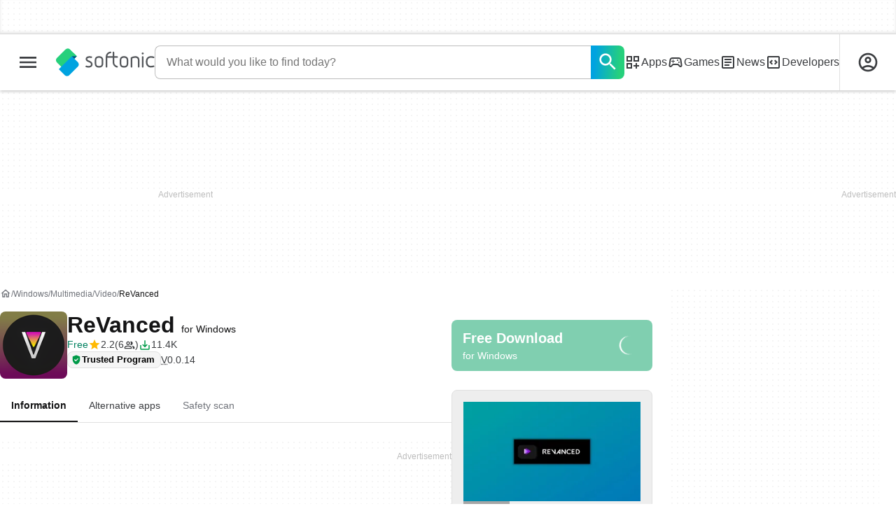

--- FILE ---
content_type: text/html;charset=utf-8
request_url: https://revanced.en.softonic.com/
body_size: 54935
content:
<!DOCTYPE html><html lang="en-US"><head><meta charSet="UTF-8"/><meta name="viewport" content="width=device-width,initial-scale=1,minimum-scale=1"/><script type="didomi/javascript" async="" src="https://www.googletagmanager.com/gtag/js?id=AW-776951102"></script><title>ReVanced -  Download</title><link rel="preconnect" href="https://sdk.privacy-center.org"/><link rel="preconnect" href="https://securepubads.g.doubleclick.net"/><link rel="preconnect" href="https://c.amazon-adsystem.com"/><link rel="preconnect" href="https://www.googletagmanager.com"/><link rel="preconnect" href="https://assets.sftcdn.net"/><link rel="preconnect" href="https://images.sftcdn.net"/><link rel="preconnect" href="https://securepubads.g.doubleclick.net" crossorigin=""/><link rel="preconnect" href="https://c.amazon-adsystem.com" crossorigin=""/><meta property="td-page" content="Program"/><meta property="rv-tech" content="beren"/><meta property="rv-ad-unit-path" content="%%display%%/%%display%%-Web-en/%%section%%/%%page%%page/%%slot%%"/><meta property="rv-locale" content="en-US"/><meta property="rv-compliant" content="1"/><meta property="rv-monetizable" content="true"/><meta property="rv-author" content="ReVanced"/><meta property="rv-recat" content="multimedia,video"/><meta property="rv-review-vecna" content="false"/><meta property="rv-hosted" content="true"/><meta property="rv-page-id" content="app"/><meta property="rv-app-id" content="fc015ea7-fa25-40de-9c1a-df417d2293c8"/><meta property="rv-program-name" content="ReVanced"/><meta property="rv-platform-id" content="windows"/><meta property="rv-main-category-id" content="multimedia"/><meta property="rv-category-id" content="video"/><meta property="rv-developer-slug" content="revanced"/><meta property="rv-afs-query" content="ReVanced"/><meta property="rv-interstitial-unhideWindow" content="true"/><meta property="rv-interstitial-navBar" content="true"/><meta property="rv-interstitial-rapidScroll" content="true"/><link rel="dns-prefetch" href="https://sdk.privacy-center.org"/><link rel="dns-prefetch" href="https://securepubads.g.doubleclick.net"/><link rel="dns-prefetch" href="https://c.amazon-adsystem.com"/><link rel="dns-prefetch" href="https://www.googletagmanager.com"/><link rel="dns-prefetch" href="https://assets.sftcdn.net"/><link rel="dns-prefetch" href="https://images.sftcdn.net"/><meta name="appId" content="fc015ea7-fa25-40de-9c1a-df417d2293c8"/><meta name="program" content="{&quot;programId&quot;:&quot;fc015ea7-fa25-40de-9c1a-df417d2293c8&quot;,&quot;ecosystemId&quot;:&quot;windows&quot;,&quot;languageCode&quot;:&quot;en&quot;,&quot;brandName&quot;:&quot;sft&quot;}"/><meta name="title" content="ReVanced -  Download"/><meta name="description" content="ReVanced, free and safe download. ReVanced latest version: The successor to YouTube Vanced. ReVanced, also known as YouTube ReVanced, is a free video "/><meta name="robots" content="all"/><meta property="ira" content="ii-hemd"/><link rel="canonical" href="https://revanced.en.softonic.com/"/><link rel="alternate" hrefLang="ar" href="https://revanced.softonic-ar.com/"/><link rel="alternate" hrefLang="de" href="https://revanced.de.softonic.com/"/><link rel="alternate" hrefLang="en" href="https://revanced.en.softonic.com/"/><link rel="alternate" hrefLang="x-default" href="https://revanced.en.softonic.com/"/><link rel="alternate" hrefLang="es" href="https://revanced.softonic.com/"/><link rel="alternate" hrefLang="fr" href="https://revanced.fr.softonic.com/"/><link rel="alternate" hrefLang="id" href="https://revanced.softonic-id.com/"/><link rel="alternate" hrefLang="it" href="https://revanced.it.softonic.com/"/><link rel="alternate" hrefLang="ja" href="https://revanced.softonic.jp/"/><link rel="alternate" hrefLang="ko" href="https://revanced.softonic.kr/"/><link rel="alternate" hrefLang="nl" href="https://revanced.softonic.nl/"/><link rel="alternate" hrefLang="pl" href="https://revanced.softonic.pl/"/><link rel="alternate" hrefLang="pt" href="https://revanced.softonic.com.br/"/><link rel="alternate" hrefLang="ru" href="https://revanced.softonic.ru/"/><link rel="alternate" hrefLang="sv" href="https://revanced.softonic.se/"/><link rel="alternate" hrefLang="th" href="https://revanced.softonic-th.com/"/><link rel="alternate" hrefLang="tr" href="https://revanced.softonic.com.tr/"/><link rel="alternate" hrefLang="vi" href="https://revanced.vi.softonic.com/"/><link rel="alternate" hrefLang="zh" href="https://revanced.softonic.cn/"/><meta name="google-adsense-account" content="sites-8478182238710563"/><meta name="theme-color" content="#fff"/><meta property="og:ttl" content="2419200"/><meta name="route-id" content="program"/><meta http-equiv="x-ua-compatible" content="IE=edge"/><link rel="shortcut icon" type="image/x-icon" href="https://images.sftcdn.net/images/t_favicon-v2/p/fc015ea7-fa25-40de-9c1a-df417d2293c8/1033036161/revanced-ReVanced-icon.png"/><script id="script-params" class="script-params" type="application/json">{"defaultDeviceType":"desktop","defaultPlatformId":"windows","defaultSiteURL":"https://en.softonic.com/","isCacheBypassed":false,"coreEnv":"production","routeId":"program","legacyPageType":"program_page","site":{"hasArticles":true,"isActive":true,"isDefault":true,"languageCode":"en","locale":"en-US","notifyExperiments":true,"url":{"basePath":"/","defaultSubdomain":"","domain":"softonic","hostname":"en.softonic.com","protocol":"https:","baseURL":"https://en.softonic.com/"},"languageName":"English"},"ga4Number":"G-R5K71YRXMV","assetPrefix":"https://assets.sftcdn.net","appVersion":"1.2636.0","behaviorRules":{},"platforms":[{"name":"Windows","id":"windows","slug":"windows","versions":[{"name":"Windows 11","id":"11","slug":"windows-11"},{"name":"Windows 10","id":"10","slug":"windows-10"},{"name":"Windows 7","id":"7","slug":"windows-7"}]},{"name":"Android","id":"android","isMobile":true,"slug":"android"},{"name":"Mac","id":"mac","slug":"mac"},{"name":"iPhone","id":"iphone","isMobile":true,"slug":"iphone"},{"name":"PWA","id":"pwa","slug":"pwa"},{"name":"Web Apps","id":"web-apps","slug":"web-apps"},{"name":"WordPress","id":"wordpress","slug":"wordpress"},{"name":"Mobile","id":"mobile","isActive":false,"isMobile":true,"slug":"mobile"},{"name":"Browser Games","id":"browser-games","slug":"browser-games"},{"name":"PlayStation 5","id":"ps5","slug":"ps5"},{"name":"PlayStation 4","id":"ps4","slug":"ps4"},{"name":"Xbox Series X|S","id":"xbox-series-x-s","slug":"xbox-series-x-s"},{"name":"Xbox One","id":"xbox-one","slug":"xbox-one"},{"name":"Nintendo Switch","id":"nintendo-switch","slug":"nintendo-switch"},{"name":"Windows Phone","id":"windows-phone-7","isActive":false,"isMobile":true,"slug":"windows-phone-7"},{"name":"BlackBerry","id":"blackberry","isActive":false,"slug":"blackberry"},{"name":"Windows Phone","id":"Linux","isActive":false,"slug":"linux"},{"name":"Palm OS","id":"palm","isActive":false,"slug":"palm"},{"name":"Pocket PC","id":"pocketpc","isActive":false,"slug":"pocketpc"},{"name":"Symbian","id":"symbian","isActive":false,"slug":"symbian"},{"name":"Java","id":"java","isActive":false,"slug":"java"},{"name":"Windows Mobile","id":"windowsmobile","isActive":false,"slug":"windowsmobile"},{"name":"WebOS","id":"webos","isActive":false,"slug":"webos"}],"pageViewTrackingParams":{"google_compliant":"yes","program_id":"fc015ea7-fa25-40de-9c1a-df417d2293c8","program_name":"ReVanced","program_platform":"windows","program_category":"multimedia","program_subcategory":"video","program_download_type":"download","program_licence":"free","program_has_gallery":"yes","program_has_button_buy":"no","program_has_offer":"no","program_has_button_download":"yes","program_review_vecna":"false","program_review_publication_date":"2022-09-19","program_review_modification_date":"2022-09-21","program_review_source":"kdci-new-review","program_user_score":4.3,"nr_reviews":0},"platformId":"windows","monthlyDownloads":785,"RSOCSearchURL":"https://en.softonic.com/s","installerScriptParams":{"scriptURL":"/installer/script?token=eyJ0eXAiOiJKV1QiLCJhbGciOiJIUzI1NiJ9.[base64].iv1t-u1aAB76GEirlhNosgVOZDbtxBitAFqlXpdL1qM","launchURL":"obs:==[base64]"}}</script><script id="init-tracking">
            window.dataLayer = window.dataLayer || [];
            window.uetq = window.uetq || [];
            window.eventTracker = window.eventTracker || {};
            eventTracker.cmd = eventTracker.cmd || [];
          </script><script id="google-tag-manager">
            (function(w,d,l){
              w[l]=w[l]||[];w[l].push({'gtm.start':new Date().getTime(),event:'gtm.js'})
            })(window,document,'dataLayer')
          </script><script id="universal-event-tracker">
            (function(w,d,t,r,u)
            {
                var f,n,i;
                w[u]=w[u]||[],f=function()
                {
                    var o={ti:"97209918", enableAutoSpaTracking: true};
                    o.q=w[u],w[u]=new UET(o),w[u].push("pageLoad")
                },
                n=d.createElement(t),n.src=r,n.async=1,n.onload=n.onreadystatechange=function()
                {
                    var s=this.readyState;
                    s&&s!=="loaded"&&s!=="complete"||(f(),n.onload=n.onreadystatechange=null)
                },
                i=d.getElementsByTagName(t)[0],i.parentNode.insertBefore(n,i)
            })
            (window,document,"script","//bat.bing.com/bat.js","uetq");
          </script><script async="" src="https://www.googletagmanager.com/gtm.js?id=GTM-5LWWHP"></script><script data-default-platform-id="windows" data-default-device-type="desktop">(function() {
    const defaultPlatformId = document.currentScript?.dataset.defaultPlatformId;
    const defaultDeviceType = document.currentScript?.dataset.defaultDeviceType;
    const berCookies = document.cookie.split(";").reduce((acc, cookie)=>{
        const [rawKey, rawValue] = cookie.split(/=(.+)/);
        const key = rawKey.trim();
        if (key === "utm") {
            acc[key] = Object.fromEntries(new URLSearchParams(rawValue).entries());
        } else {
            try {
                acc[key] = decodeURIComponent(rawValue);
            } catch (_e) {
                acc[key] = rawValue;
            }
        }
        return acc;
    }, {});
    const countryCode = berCookies["ber-country-code"] ?? "XX";
    const isEU = /^(AT|BE|BG|HR|CY|CZ|DK|EE|FI|FR|DE|GR|HU|IE|IT|LV|LT|LU|MT|NL|PL|PT|RO|SK|SI|ES|SE|GB|NO|IS|LI)$/.test(countryCode);
    const isUS = countryCode === "US";
    let adsRegion = "C";
    if (/^(US|AU|CA|GB|IE|NZ)$/.test(countryCode)) {
        adsRegion = "A";
    } else if (/^(JP|NL|DE|IT|FR|ES|BE|LU|AT|CH|NO|SE|DK|PT)$/.test(countryCode)) {
        adsRegion = "B";
    }
    const utm = berCookies["utm"] || {};
    window.berConfig = {
        countryCode,
        city: berCookies["ber-city"],
        browserName: berCookies["ber-browser-name"],
        region: berCookies["ber-region"],
        adsRegion,
        isEU,
        isUS,
        isBot: (berCookies["ber-is-bot"] ?? "false") === "true",
        isLanding: (berCookies["ber-is-landing"] ?? "false") === "true",
        userPlatformId: berCookies["ber-user-platform-id"] || defaultPlatformId,
        userLanguage: window.navigator.language,
        deviceType: berCookies["ber-device-type"] || defaultDeviceType,
        userAgent: window.navigator.userAgent,
        utmMedium: utm.medium ?? "organic",
        utmSource: utm.source ?? "",
        utmCampaign: utm.campaign ?? "",
        experimentBucket: berCookies["_swo_pos"] ?? "0",
        activeExperimentVariant: berCookies["_swo_vis"] ?? ""
    };
})();
</script><script id="didomi-config-script">
window.gdprAppliesGlobally = false;
window.didomiConfig = {
  notice: {
    denyOptions: {
      button: window.berConfig?.countryCode === 'ES' ? "secondary" : "none",
    },
  },
};</script><script id="cmp-script">(function(){function a(e){if(!window.frames[e]){if(document.body&&document.body.firstChild){var t=document.body;var n=document.createElement("iframe");n.style.display="none";n.name=e;n.title=e;t.insertBefore(n,t.firstChild)}else{setTimeout(function(){a(e)},5)}}}function e(n,r,o,c,s){function e(e,t,n,a){if(typeof n!=="function"){return}if(!window[r]){window[r]=[]}var i=false;if(s){i=s(e,t,n)}if(!i){window[r].push({command:e,parameter:t,callback:n,version:a})}}e.stub=true;function t(a){if(!window[n]||window[n].stub!==true){return}if(!a.data){return}var i=typeof a.data==="string";var e;try{e=i?JSON.parse(a.data):a.data}catch(t){return}if(e[o]){var r=e[o];window[n](r.command,r.parameter,function(e,t){var n={};n[c]={returnValue:e,success:t,callId:r.callId};a.source.postMessage(i?JSON.stringify(n):n,"*")},r.version)}}if(typeof window[n]!=="function"){window[n]=e;if(window.addEventListener){window.addEventListener("message",t,false)}else{window.attachEvent("onmessage",t)}}}e("__tcfapi","__tcfapiBuffer","__tcfapiCall","__tcfapiReturn");a("__tcfapiLocator");})();</script><script async="" id="didomi-script" src="https://sdk.privacy-center.org/a8ff32f4-78c7-4428-825d-0badb488b68b/loader.js?target=en.softonic.com"></script><script id="ads-script">(function() {
    if (window.berConfig?.countryCode !== "RU") {
        const script = document.currentScript;
        const dataset = script ? script.dataset : {};
        const enabledURL = dataset.enabledUrl;
        const gptScript = document.createElement("script");
        gptScript.src = "https://securepubads.g.doubleclick.net/tag/js/gpt.js";
        gptScript.async = true;
        document.head.appendChild(gptScript);
        const adSenseScript = document.createElement("script");
        adSenseScript.src = "https://www.google.com/adsense/search/ads.js";
        adSenseScript.async = true;
        document.head.appendChild(adSenseScript);
        if (enabledURL) {
            window.googletag = window.googletag || {
                cmd: []
            };
            googletag.cmd.push(function() {
                googletag.pubads().set("page_url", enabledURL);
            });
        }
        (function(g, o) {
            g[o] = g[o] || function() {
                (g[o]["q"] = g[o]["q"] || []).push(arguments);
            }, g[o]["t"] = 1 * new Date;
        })(window, "_googCsa");
    }
})();
</script><script data-tag-id="AW-776951102" type="didomi/javascript">const tagId = document.currentScript.dataset.tagId;
window.dataLayer = window.dataLayer || [];
function gtag() {
    dataLayer.push(arguments);
}
gtag("js", new Date);
gtag("config", tagId);
</script><script id="rv-metas" data-page-id="program">{
    const { pageId } = document.currentScript?.dataset ?? {};
    function createRevampMeta(property, content) {
        const meta = document.createElement("meta");
        meta.setAttribute("property", property);
        meta.content = content;
        document.head.appendChild(meta);
    }
    const ab = window?.berConfig?.activeExperimentVariant;
    const medium = window?.berConfig?.utmMedium;
    if (ab && medium) {
        createRevampMeta("rv-ab-medium", `${ab}_${medium}`);
    }
    const adsRegion = window?.berConfig?.adsRegion;
    if (adsRegion) {
        createRevampMeta("rv-region", adsRegion);
    }
    const countryCode = window?.berConfig?.countryCode;
    if (countryCode) {
        createRevampMeta("rv-country", countryCode);
    }
    const devicePlatformId = window?.berConfig?.userPlatformId;
    if (devicePlatformId) {
        createRevampMeta("rv-device-platform-id", devicePlatformId);
    }
    const isDesktop = window.berConfig?.deviceType === "desktop";
    const isPaidTraffic = window.berConfig?.utmMedium === "paid";
    const isDownloadPage = pageId === "programDownload";
    const isSearchPage = pageId === "search";
    const isArticlesTypologyPage = pageId === "articlesTypology";
    const disableOOPInterstitial = isDownloadPage && isDesktop && !isPaidTraffic || isSearchPage && isDesktop || isArticlesTypologyPage;
    if (disableOOPInterstitial) {
        createRevampMeta("rv-disable-slot-type-ids", "ATF_OOP_Interstitial");
    }
}</script><script id="revamp-script">!function(t) {
    function s(s, a) {
        t.revamp.cmd.push([
            s,
            a
        ]);
    }
    t.revamp = t.revamp || {};
    t.revamp.cmd = [];
    t.revamp.displaySlots = t.revamp.displaySlots || function() {
        s("displayDeferredSlots", arguments);
    };
    t.revamp.destroySlots = t.revamp.destroySlots || function() {
        s("destroyGptSlots", arguments);
    };
    t.revamp.disableDi = t.revamp.disableDi || function() {
        s("disableDi", arguments);
    };
    t.revamp.displayCustomInterstitial = t.revamp.displayCustomInterstitial || function() {
        s("displayCustomInterstitial", arguments);
    };
    t.revamp.getFPValues = t.revamp.getFPValues || function() {
        s("getFPValues", arguments);
    };
}(window);
(function() {
    window.revampAdRendered = window.revampAdRendered || [];
    window.dataLayer = window.dataLayer || [];
    window.uetq = window.uetq || [];
    window.dataLayer.push({
        di_status: "revamp_not_loaded"
    }, {
        di_tech: "beren"
    });
    document.addEventListener("rv:adRendered", function(event) {
        window.revampAdRendered.push(event.detail);
    });
    var eventBundleMapping = {
        campaign: {
            ga4_event: "di_request"
        },
        display: {
            ga4_event: "di_show"
        },
        download: {
            ga4_event: "di_download"
        },
        downloadBackfill: {
            ga4_event: "di_download"
        },
        error: {
            labelFn: (ev)=>ev.error || "unknown error"
        }
    };
    var eventPopupMapping = {
        revampLoaded: {
            ga4_di_status: "revamp_loaded"
        },
        flowInitiated: {
            ga4_di_status: "flow_initiated"
        },
        diDisabledByMeta: {
            ga4_di_status: "disabled_by_meta"
        },
        diHasBeenShown: {
            ga4_di_status: "has_been_shown"
        },
        diHasNotPriority: {
            ga4_di_status: "has_not_priority"
        },
        diDisabledForPageType: {
            ga4_di_status: "disabled_for_page_type"
        },
        diDisabledInvalidPublisherConfig: {
            ga4_di_status: "disabled_invalid_publisher_config"
        },
        gettingContext: {
            ga4_di_status: "getting_context"
        },
        getCampaign: {
            ga4_event: "di_request"
        },
        diErrorRenderingRootElement: {
            ga4_di_status: "error_rendering_root_element"
        },
        diSetModalVisible: {
            ga4_di_status: "set_modal_visible"
        },
        diPreRenderDone: {
            ga4_di_status: "pre_render_done"
        },
        close: {
            ga4_event: "di_click",
            ga4_clicked: "close"
        },
        continue: {
            ga4_event: "di_click",
            ga4_clicked: "continue"
        },
        display: {
            ga4_event: "di_show"
        },
        downloadRecommended: {
            ga4_event: "di_download",
            download_type: "download"
        },
        downloadLandingPage: {
            ga4_event: "di_download",
            download_type: "download_visit_website"
        },
        home: {
            ga4_event: "di_click",
            ga4_clicked: "home"
        },
        support: {
            ga4_event: "di_click",
            ga4_clicked: "support"
        },
        error: {
            labelFn: (ev)=>ev.error || "unknown error"
        }
    };
    function handleErrorEvent(diEvent, eventMapped, diPlacement) {
        const errorMessage = eventMapped.labelFn ? eventMapped.labelFn(diEvent) : diEvent.error || "unknown error";
        window.dataLayer.push({
            event: "di_error",
            error_message: errorMessage,
            di_placement: diPlacement,
            di_status: "error"
        });
    }
    function handleGetCampaignEvent(diEvent, eventMapped, diPlacement) {
        const suitableCampaigns = (diEvent.campaignsResult?.suitableCampaigns || []).map((param)=>{
            let { id } = param;
            return id;
        });
        const winnerCampaign = diEvent.campaignsResult?.winnerCampaign?.id ? "has_winner_campaign" : "has_not_winner_campaign";
        const { browserName, browserVersion, countryCode, userPlatformId, userPlatformVersion, utmMedium, utmSource } = diEvent.apiParamsFiltered;
        window.dataLayer.push({
            ...diPlacement === "popup" && {
                event: eventMapped.ga4_event
            },
            custom_event_type: eventMapped.ga4_event,
            detected_country: countryCode,
            di_placement: diPlacement,
            di_status: suitableCampaigns.length === 0 ? "non_suitable_campaign" : winnerCampaign,
            suitable_campaigns: suitableCampaigns,
            user_browser: browserName || "n/a",
            user_browser_version: browserVersion || "n/a",
            user_medium: utmMedium || "n/a",
            user_operating_system: userPlatformId || "n/a",
            user_operating_system_version: userPlatformVersion || "n/a",
            user_source: utmSource || "n/a"
        });
    }
    function handlePopupStatusEvent(eventMapped) {
        window.dataLayer.push({
            di_status: eventMapped.ga4_di_status
        });
    }
    function getWCTClickID(diEvent, diPlacement, kind) {
        if (diPlacement === "popup") {
            return kind === "downloadLandingPage" && document.querySelector(".rv-di-step-download .rv-di-action-button__button")?.href.match(/wct\d{10}[\d\w]{5}/);
        }
        return kind === "download" && diEvent.buildUrl.match(/wct\d{10}[\d\w]{5}/);
    }
    function handleDefaultEvent(diEvent, eventMapped, diPlacement, kind) {
        const WCTClickID = getWCTClickID(diEvent, diPlacement, kind);
        window.dataLayer.push({
            event: eventMapped.ga4_event,
            campaign_delivery_logic: diEvent.campaign?.logic || "n/a",
            detected_country: diEvent.countryCode,
            di_campaign_name: diEvent.campaign?.id || "n/a",
            di_placement: diPlacement,
            ...eventMapped.ga4_clicked && {
                element_clicked: eventMapped.ga4_clicked
            },
            ...eventMapped.download_type && {
                di_download_type: eventMapped.download_type
            },
            ...WCTClickID && {
                wct_click_id: WCTClickID[0]
            }
        });
    }
    function trackBundleGA4Event(diEvent) {
        let diPlacement = arguments.length > 1 && arguments[1] !== void 0 ? arguments[1] : "bundle", eventKind = arguments.length > 2 && arguments[2] !== void 0 ? arguments[2] : null;
        const kind = diEvent.kind || eventKind;
        const eventMapped = eventBundleMapping[kind];
        if (!eventMapped) {
            return;
        }
        if (kind === "error") {
            handleErrorEvent(diEvent, eventMapped, diPlacement);
        } else if (kind === "campaign") {
            handleGetCampaignEvent(diEvent, eventMapped, diPlacement);
        } else {
            handleDefaultEvent(diEvent, eventMapped, diPlacement, kind);
        }
    }
    function trackPopupGA4Event(diEvent) {
        let diPlacement = arguments.length > 1 && arguments[1] !== void 0 ? arguments[1] : "popup";
        const kind = diEvent.kind;
        const eventMapped = eventPopupMapping[kind];
        if (!eventMapped) {
            return;
        }
        if (kind === "error") {
            handleErrorEvent(diEvent, eventMapped, diPlacement);
        } else if (kind === "getCampaign") {
            handleGetCampaignEvent(diEvent, eventMapped, diPlacement);
        } else if ([
            "revampLoaded",
            "flowInitiated",
            "diDisabledByMeta",
            "diHasBeenShown",
            "diHasNotPriority",
            "diDisabledForPageType",
            "diDisabledInvalidPublisherConfig",
            "gettingContext",
            "diErrorRenderingRootElement",
            "diPreRenderDone",
            "diSetModalVisible"
        ].includes(kind)) {
            handlePopupStatusEvent(eventMapped);
        } else {
            handleDefaultEvent(diEvent, eventMapped, diPlacement, kind);
        }
    }
    function trackConversion() {
        window.uetq.push("event", "di_download", {
            event_category: "click",
            event_label: "DIDownload"
        });
    }
    Object.keys(eventBundleMapping).forEach((eventName)=>{
        const eventBundleName = `rv:bundle:${eventName}`;
        document.addEventListener(eventBundleName, (ev)=>{
            trackBundleGA4Event(ev.detail.userEvent ?? ev.detail, "bundle", eventName);
        });
        const eventBundleBackfillName = `rv:bundle:bundle-backfill:${eventName}`;
        document.addEventListener(eventBundleBackfillName, (ev)=>{
            trackBundleGA4Event(ev.detail.userEvent ?? ev.detail, "bundle-backfill", eventName);
        });
    });
    Object.keys(eventPopupMapping).forEach((eventName)=>{
        const eventPopupName = `rv:di:${eventName}`;
        document.addEventListener(eventPopupName, (ev)=>{
            trackPopupGA4Event(ev.detail, "popup");
        });
    });
    [
        "download"
    ].forEach((eventName)=>{
        const eventBundleName = `rv:bundle:${eventName}`;
        document.addEventListener(eventBundleName, ()=>{
            trackConversion();
        });
    });
    [
        "downloadRecommended",
        "downloadLandingPage"
    ].forEach((eventName)=>{
        const eventPopupName = `rv:di:${eventName}`;
        document.addEventListener(eventPopupName, ()=>{
            trackConversion();
        });
    });
})();
</script><script async="" type="module" src="//rv-assets.softonic.com/publishers/softonic.js?modern=1"></script><script async="" src="//rv-assets.softonic.com/prebid/softonic/prebid-client.js"></script><script id="yandex-ads" type="text/javascript" data-yandex-slots="{&quot;desktop&quot;:[{&quot;containerId&quot;:&quot;adfox_170541936396072525&quot;,&quot;p1&quot;:&quot;dauay&quot;,&quot;p2&quot;:&quot;iuik&quot;},{&quot;containerId&quot;:&quot;adfox_170541942819852254&quot;,&quot;p1&quot;:&quot;datzb&quot;,&quot;p2&quot;:&quot;iuhu&quot;}],&quot;mobile&quot;:[{&quot;containerId&quot;:&quot;adfox_17404800184699944&quot;,&quot;p1&quot;:&quot;dazav&quot;,&quot;p2&quot;:&quot;ivhn&quot;},{&quot;containerId&quot;:&quot;adfox_170541949275384070&quot;,&quot;p1&quot;:&quot;daubi&quot;,&quot;p2&quot;:&quot;iuin&quot;,&quot;isSticky&quot;:true}]}">{
    if (window.berConfig?.countryCode === "RU") {
        window.yaContextCb = window.yaContextCb || [];
        const yandexScript = document.createElement("script");
        yandexScript.src = "https://yandex.ru/ads/system/context.js";
        yandexScript.async = true;
        document.head.appendChild(yandexScript);
        const deviceType = window.berConfig?.deviceType;
        const script = document.currentScript;
        const dataset = script ? script.dataset : {};
        let yandexSlots = [];
        if (dataset.yandexSlots) {
            try {
                const pageYandexSlots = JSON.parse(dataset.yandexSlots);
                yandexSlots = pageYandexSlots[deviceType] || [];
            } catch (_) {}
        }
        document.addEventListener("DOMContentLoaded", ()=>{
            for (const { containerId, p1, p2, isSticky = false } of yandexSlots){
                window.yaContextCb.push(function() {
                    Ya.adfoxCode.create({
                        ownerId: 3727641,
                        containerId,
                        params: {
                            p1,
                            p2
                        }
                    });
                });
                if (isSticky) {
                    const bar = document.getElementById("bottom-bar-slide");
                    bar?.classList?.remove("not-visible", "zero-height");
                }
            }
        });
    }
}</script><script async="" crossorigin="anonymous" type="module" src="https://assets.sftcdn.net/public/boot.dbfc37.js"></script><script data-project="n22abp4c18" data-purposes="measure_content_performance" type="didomi/javascript">(function(c, l, a, r, i, t, y) {
    c[a] = c[a] || function() {
        (c[a].q = c[a].q || []).push(arguments);
    };
    t = l.createElement(r);
    t.async = 1;
    t.src = "https://www.clarity.ms/tag/" + i;
    y = l.getElementsByTagName(r)[0];
    y.parentNode.insertBefore(t, y);
})(window, document, "clarity", "script", document.currentScript.dataset.project);
</script><script data-tracking="UA-152357-1" data-src="aHR0cHM6Ly93Y3Quc29mdG9uaWMuY29tL3djdC5qcz90eXBlPXNlc3Npb24=" data-proxy="aHR0cHM6Ly93Y3Quc29mdG9uaWMuY29t" data-domain=".softonic.com" data-vendor="c:wecantrack-VUQrBaVN" data-has-affiliation-links="false" type="didomi/javascript">const wctSrc = document.currentScript.dataset.src;
const wctGoogleTrackingId = document.currentScript.dataset.tracking;
const wctProxy = document.currentScript.dataset.proxy;
const wctCookieDomain = document.currentScript.dataset.domain;
function wctInit() {
    (function(w, c, t, u) {
        w._wct = w._wct || {};
        w._wct = u;
        var s = c.createElement(t);
        s.type = "text/javascript";
        s.async = true;
        s.src = atob(wctSrc);
        var r = c.getElementsByTagName(t)[0];
        r.parentNode.insertBefore(s, r);
    })(window, document, "script", {
        uid: "s3czDT",
        google_tracking_id: wctGoogleTrackingId,
        proxy: atob(wctProxy),
        auto_tagging: true,
        page_mutations: true,
        click_id_placeholder: "sft_ph",
        cookie_domain: wctCookieDomain
    });
}
const isWeCanTrackDI = window.google_tag_manager?.["GTM-5LWWHP"]?.dataLayer?.get("suitable_campaigns")?.find((campaign)=>campaign.startsWith("wecantrack"));
const isWeCanTrackBundle = window.google_tag_manager?.["GTM-5LWWHP"]?.dataLayer?.get("di_campaign_name")?.startsWith("wecantrack");
const isWeCanTrackCampaign = isWeCanTrackBundle || isWeCanTrackDI;
if (document.currentScript.dataset.hasAffiliationLinks === "true" || isWeCanTrackCampaign) {
    wctInit();
} else {
    document.addEventListener("rv:di:getCampaign", (e)=>{
        if (e.detail.campaignsResult?.suitableCampaigns?.some((campaign)=>campaign.id?.startsWith("wecantrack"))) {
            wctInit();
        }
    });
    document.addEventListener("rv:bundle:display", (e)=>{
        if (e.detail?.userEvent?.campaign.id?.startsWith("wecantrack")) {
            wctInit();
        }
    });
}
</script><style>
@font-face {
  font-weight: 400;
  font-family: "Inter";
  font-style: normal;
  font-display: swap;
  src:
    local("Inter Regular"),
    local("Inter-Regular"),
    url("https://assets.sftcdn.net/public/584579.woff2") format("woff2"),
    url("https://assets.sftcdn.net/public/2717a9.woff") format("woff"),
}
@font-face {
  font-weight: 600;
  font-family: "Inter";
  font-style: normal;
  font-display: swap;
  src:
    local("Inter SemiBold"),
    local("Inter-SemiBold"),
    url("https://assets.sftcdn.net/public/de11dc.woff2") format("woff2"),
    url("https://assets.sftcdn.net/public/80c279.woff") format("woff"),

}
@font-face {
  font-weight: 600;
  font-family: "Montserrat";
  font-style: normal;
  font-display: swap;
  src:
    local("Montserrat SemiBold"),
    local("Montserrat-SemiBold"),
    url("https://assets.sftcdn.net/public/c971c0.woff2") format("woff2"),
    url("https://assets.sftcdn.net/public/96b129.woff") format("woff"),
}
@font-face {
  font-family: "Arial Fallback";
  font-display: swap;
  font-weight: 400;
  src: local(Arial);
  size-adjust: 107.4%;
  descent-override: 19%;
}
@font-face {
  font-family: "Arial Fallback";
  font-display: swap;
  font-weight: 600;
  src: local(Arial Bold);
  size-adjust: 107.7%;
  descent-override: 19%;
}
:root {
  --img-placeholder:url("https://assets.sftcdn.net/public/d8b289.svg");
}
</style><style>html,body,p,ol,ul,li,dl,dt,dd,blockquote,figure,fieldset,legend,textarea,pre,iframe,hr,h1,h2,h3,h4,h5,h6{margin:0;padding:0}h1,h2,h3,h4,h5,h6{font-size:100%;font-weight:400}ul{list-style:none}button,input,select{margin:0}html{box-sizing:border-box}*,:before,:after{box-sizing:inherit}details>*{box-sizing:border-box}summary{list-style:none}summary::-webkit-details-marker{display:none}img,video{max-width:100%;height:auto}iframe{border:0}table{border-collapse:collapse;border-spacing:0}td,th{padding:0}.is-hidden{display:none!important}.not-visible{visibility:hidden!important}.is-invisible{visibility:hidden;width:0;height:0;position:absolute;inset-block-start:-999999em;inset-inline-start:auto;overflow:hidden}.is-delayed-rendering{content-visibility:auto;contain-intrinsic-size:auto 500px}@media screen and (max-width:47.94em){.is-mobile-hidden{display:none!important}}@media screen and (min-width:48em) and (max-width:63.94em){.is-tablet-hidden{display:none!important}}@media screen and (min-width:64em){.is-desktop-hidden{display:none!important}}@media screen and (max-width:47.94em){.is-mobile-visible{display:revert!important}}@media screen and (min-width:48em) and (max-width:63.94em){.is-tablet-visible{display:revert!important}}@media screen and (min-width:64em){.is-desktop-visible{display:revert!important}}.has-no-scroll{overscroll-behavior:none;touch-action:none;overflow:hidden}@media (hover:hover){.has-no-scroll{overscroll-behavior:auto;touch-action:auto;overflow:auto}}:root{--gutter-neg:-8px;--gutter-pos:8px}html{text-rendering:optimizelegibility;scroll-behavior:smooth;-webkit-text-size-adjust:100%;text-size-adjust:100%}html:lang(ar-SA){direction:rtl}body{color:#3b3d40;font-family:Inter,Arial Fallback,arial,sans-serif;font-size:1rem;line-height:1.4}button,input{font-family:Inter,Arial Fallback,arial,sans-serif}strong,b{font-weight:600!important}a{color:inherit;text-decoration:none}.is-body-fixed{overscroll-behavior:none;touch-action:none;width:100%;overflow:hidden}[data-ber-device-type=mobile] .is-mobile-hide,[data-ber-device-type=tablet] .is-tablet-hide,[data-ber-device-type=desktop] .is-desktop-hide{display:none!important}.has-download-btn-sticky .wrap-download-btn-sticky{z-index:80;will-change:inset-block-end;background-color:#fff;border-radius:8px 8px 0 0;width:100%;margin:0;padding:16px;animation:.5s kPlhgT;position:fixed;inset-block-end:0;inset-inline-start:0;box-shadow:0 -2px 4px rgba(0,0,0,.2)}.has-tabs-sticky #page-header{box-shadow:none}.has-tabs-sticky #program-tabs{z-index:80;margin:0 calc(var(--gutter-neg)*2);padding:0 0 0 calc(var(--gutter-pos)*2);will-change:inset-block-start;background:#fff;animation:.5s wTibyB;position:fixed;inset-block-start:48px;box-shadow:0 2px 4px rgba(0,0,0,.2)}@media screen and (min-width:64em){.has-tabs-sticky #program-tabs{inset-block-start:80px}}.has-tabs-sticky #program-tabs nav{border-block-end:0}@media screen and (min-width:48em){.has-tabs-sticky #program-tabs nav{margin:0 calc(var(--gutter-neg)*2);padding:0 calc(var(--gutter-pos)*2);width:auto}.has-content-sticky{z-index:1;position:sticky;inset-block-start:92px}}@keyframes wTibyB{0%{inset-block-start:-80px}}@keyframes kPlhgT{0%{inset-block-end:-80px}to{inset-block-end:0}}.IU2LuK{--gutter-ads:-8px;margin-inline:calc(var(--gutter-ads)*2);background-color:#fff;background-image:radial-gradient(circle,#f5f5f5 1px,transparent 0);background-size:8px 8px;position:relative}@media screen and (min-width:64em){.IU2LuK{margin-inline:auto}}.f7HLyA{width:100%;overflow:hidden}.gVSuwW{padding-block-start:16px}.gVSuwW:before{text-align:end;color:#bdbdbd;content:attr(data-label);background-color:#fff;width:100%;height:16px;padding-inline:4px;font-size:.75rem;position:absolute;inset-block-start:0}.KiGfnH,.X0PXja{height:250px}.KiGfnH.bIytfW,.X0PXja.bIytfW{height:266px}.afBWjy,.Vk5xv6{height:90px}.afBWjy.bIytfW,.Vk5xv6.bIytfW{height:106px}[data-ber-utm-medium=paid] .IU2LuK.Vk5xv6{height:250px}[data-ber-utm-medium=paid] .IU2LuK.Vk5xv6.bIytfW{height:266px}.OL915d{height:64px}@media screen and (min-width:64em){.OL915d{border-block-end:1px solid #e0e0e0;height:49px;box-shadow:inset 0 -2px 4px rgba(0,0,0,.1)}}.has-wallpaper .OL915d{max-width:1030px}.raiSkinDesktop .OL915d{max-width:1200px}.yhas0P{height:82px;overflow:hidden}.yhas0P div{width:100%;height:auto;margin:auto}.yhas0P iframe{vertical-align:bottom;width:100%}.PWK0_D{flex-direction:column;justify-content:flex-start;align-items:center;min-height:600px}.PWK0_D.bIytfW{min-height:616px}.PWK0_D .f7HLyA{position:sticky;inset-block-start:54px}@media screen and (min-width:64em){.PWK0_D .f7HLyA{inset-block-start:100px}}.YaSk3V{min-height:285px;margin:auto}.xsF0vf{flex-direction:column;justify-content:center;margin-inline:auto;display:flex}._CKtDO{position:sticky;inset-block-start:54px}@media screen and (min-width:64em){._CKtDO{inset-block-start:100px}}.AcK0WS{margin-block-end:48px;position:sticky}.AcK0WS:after{width:calc(100% - var(--gutter-pos)*4);content:"";border-block-start:24px solid transparent;border-block-end:1px solid #e0e0e0;position:absolute;inset-block-start:100%}@media screen and (min-width:64em){.AcK0WS:after{width:100%}}.rMqEWy:after{border-block-end:1px solid #f5f5f5}.P1zQA8:after{border-block-end:1px solid #e0e0e0}.R6_caO,.ugntNb,.ABcZLO{display:none}[data-ber-utm-medium=paid] .IU2LuK.R6_caO{height:auto;display:flex}[data-ber-utm-medium=paid] .IU2LuK.R6_caO.X0PXja{min-height:250px}[data-ber-utm-medium=paid] .IU2LuK.R6_caO.OL915d{min-height:49px}[data-ber-utm-medium=organic] .IU2LuK.ugntNb{display:flex}[data-ber-country-code=RU] .IU2LuK{display:none}[data-ber-country-code=RU] .ABcZLO{display:block}[data-ber-country-code=RU] .ABcZLO.xsF0vf{align-items:center;display:flex}[data-ber-country-code=RU] .ABcZLO.xsF0vf .f7HLyA{width:fit-content}.has-wallpaper [data-meta-id$=top-leaderboard-1],.raiSkinDesktop [data-meta-id$=top-leaderboard-1],.has-wallpaper [data-meta-id$=td-top-mpu-bf],.raiSkinDesktop [data-meta-id$=td-top-mpu-bf]{display:none}.wVkNvw{color:#fff;content-visibility:auto;contain-intrinsic-size:auto 500px;background-color:#427f9e;background-image:linear-gradient(276deg,#48a0cb -3%,#427f9e 60%,#000 150%);position:relative;overflow:hidden}@media screen and (min-width:48em){.wVkNvw{background-image:linear-gradient(276deg,#48a0cb -3%,#427f9e 60%,#000 110%)}}.wVkNvw:before{transform-origin:100% 0;content:"";background-image:linear-gradient(195deg,rgba(44,187,129,.9) 7%,rgba(38,100,70,.9) 80%);width:80%;height:100%;position:absolute;inset:0;transform:rotate(30deg)}@media screen and (min-width:30em){.wVkNvw:before{width:42%;transform:skew(332deg)}}.wPgSia{z-index:1;padding-block:48px}.wVkNvw .wPgSia{background-color:initial}.XjM2OG{margin-block-end:12px;font-family:Montserrat,Arial Fallback,arial,sans-serif;font-size:1.25rem;font-weight:600}.ADwqCt{flex-direction:column;gap:8px;margin-block-end:24px;display:inline-flex}@media screen and (min-width:48em){.ADwqCt{width:66%}}.KFkn5A{flex-flow:wrap;width:100%}.I44GA0{display:inline-flex}.PP5LFg{cursor:pointer;color:#fff;background:0 0;border:0;padding:0;font-size:.875rem;line-height:1.4}.PP5LFg:hover{text-decoration:underline}.EFjdZP{cursor:default;font-weight:600}.EFjdZP:hover{text-decoration:none}.A56vMh{margin-block-end:24px;font-size:.875rem}.A56vMh .fffvnv{display:block}@media screen and (min-width:48em){.A56vMh .fffvnv{display:inline}}@media screen and (min-width:64em){.jrO0sC{text-align:end}}.PGB_8o{width:100%;display:flex}.has-wallpaper .PGB_8o{background-color:#fff;max-width:1030px;margin:0 auto}.raiSkinDesktop .PGB_8o{background-color:#fff;max-width:1200px;margin:0 auto}.bXkH_7{background-color:#fff;width:100%;margin:0 auto;padding-inline:16px}@media screen and (min-width:30em){.bXkH_7{max-width:80em;padding-inline:16px}}@media screen and (min-width:48em){.bXkH_7{max-width:80em;padding-inline:16px}}@media screen and (min-width:64em){.bXkH_7{max-width:80em;padding-inline:24px}}@media screen and (min-width:80em){.bXkH_7{max-width:80em;padding-inline:24px}}.oWvERG{max-width:64em}.Wh_QCD{max-width:100%;padding-inline:0}.PDfZX_{margin-inline:var(--gutter-neg);flex-wrap:wrap;display:flex}.Gnbzww{flex-direction:row-reverse}.MQtwPC{padding:0 var(--gutter-pos);flex:0 0 8.33333%;max-width:8.33333%}.L4VEfw{padding:0 var(--gutter-pos);flex:0 0 16.6667%;max-width:16.6667%}.Vx6Siv{padding:0 var(--gutter-pos);flex:0 0 25%;max-width:25%}.zBP_Ln{padding:0 var(--gutter-pos);flex:0 0 33.3333%;max-width:33.3333%}.E65xER{padding:0 var(--gutter-pos);flex:0 0 41.6667%;max-width:41.6667%}.ZLz_nV{padding:0 var(--gutter-pos);flex:0 0 50%;max-width:50%}.DmTNFL{padding:0 var(--gutter-pos);flex:0 0 58.3333%;max-width:58.3333%}.bZbOpK{padding:0 var(--gutter-pos);flex:0 0 66.6667%;max-width:66.6667%}.XkXb5G{padding:0 var(--gutter-pos);flex:0 0 75%;max-width:75%}.CG4F9D{padding:0 var(--gutter-pos);flex:0 0 83.3333%;max-width:83.3333%}.dw2nAW{padding:0 var(--gutter-pos);flex:0 0 91.6667%;max-width:91.6667%}.rxEyu2{padding:0 var(--gutter-pos);flex:0 0 100%;max-width:100%}@media screen and (min-width:30em){:root{--gutter-neg:-8px;--gutter-pos:8px}.exGiy6{flex:0 0 8.33333%;max-width:8.33333%}.TyRSfo{flex:0 0 16.6667%;max-width:16.6667%}.GPFwq0{flex:0 0 25%;max-width:25%}.AwtJJm{flex:0 0 33.3333%;max-width:33.3333%}._Uc2Jq{flex:0 0 41.6667%;max-width:41.6667%}.UZCq44{flex:0 0 50%;max-width:50%}.aPKR95{flex:0 0 58.3333%;max-width:58.3333%}.fy_gGT{flex:0 0 66.6667%;max-width:66.6667%}.YhAMwh{flex:0 0 75%;max-width:75%}.fubdnZ{flex:0 0 83.3333%;max-width:83.3333%}.aS1WdG{flex:0 0 91.6667%;max-width:91.6667%}.LGJqhm{flex:0 0 100%;max-width:100%}}@media screen and (min-width:48em){:root{--gutter-neg:-8px;--gutter-pos:8px}.dABXJT{flex:0 0 8.33333%;max-width:8.33333%}.YvqbrW{flex:0 0 16.6667%;max-width:16.6667%}.CuiaI4{flex:0 0 25%;max-width:25%}.PigimL{flex:0 0 33.3333%;max-width:33.3333%}.ZO4Gtv{flex:0 0 41.6667%;max-width:41.6667%}.iJOHK9{flex:0 0 50%;max-width:50%}.l54MJS{flex:0 0 58.3333%;max-width:58.3333%}.lGAQWv{flex:0 0 66.6667%;max-width:66.6667%}.lMgwf4{flex:0 0 75%;max-width:75%}.zPUN8y{flex:0 0 83.3333%;max-width:83.3333%}.Z5Wkv4{flex:0 0 91.6667%;max-width:91.6667%}.EtNpvF{flex:0 0 100%;max-width:100%}}@media screen and (min-width:64em){:root{--gutter-neg:-12px;--gutter-pos:12px}.Gbmw4Q{flex:0 0 8.33333%;max-width:8.33333%}.z36tvS{flex:0 0 16.6667%;max-width:16.6667%}.OMlpov{flex:0 0 25%;max-width:25%}.s5biDA{flex:0 0 33.3333%;max-width:33.3333%}.q3DS26{flex:0 0 41.6667%;max-width:41.6667%}.DRW6fE{flex:0 0 50%;max-width:50%}.VEtNbk{flex:0 0 58.3333%;max-width:58.3333%}.aSwLl3{flex:0 0 66.6667%;max-width:66.6667%}.lLPjuY{flex:0 0 75%;max-width:75%}.XeKiYS{flex:0 0 83.3333%;max-width:83.3333%}.lZmNmn{flex:0 0 91.6667%;max-width:91.6667%}.ygRe8K{flex:0 0 100%;max-width:100%}}@media screen and (min-width:80em){:root{--gutter-neg:-12px;--gutter-pos:12px}.SSGRXX{flex:0 0 8.33333%;max-width:8.33333%}.X3zDN2{flex:0 0 16.6667%;max-width:16.6667%}.E4waQi{flex:0 0 25%;max-width:25%}.Lndug7{flex:0 0 33.3333%;max-width:33.3333%}.jxgFl6{flex:0 0 41.6667%;max-width:41.6667%}.t9fugE{flex:0 0 50%;max-width:50%}.gHJqHp{flex:0 0 58.3333%;max-width:58.3333%}.Gq03eX{flex:0 0 66.6667%;max-width:66.6667%}.YmJfBg{flex:0 0 75%;max-width:75%}.MveDJ9{flex:0 0 83.3333%;max-width:83.3333%}.dJ6U2N{flex:0 0 91.6667%;max-width:91.6667%}.Nj84yt{flex:0 0 100%;max-width:100%}}.wkPIBJ{cursor:pointer;color:#3b3d40;background-color:#fff;border:none;border-radius:50%;justify-content:center;align-items:center;width:32px;height:32px;transition:background-color .25s;display:flex;box-shadow:inset 0 0 0 2px #3b3d40}.wkPIBJ:hover{background-color:#3b3d40}.wkPIBJ:hover svg{color:#fff}.Q7IVdm{color:#fff;background-color:transparent;box-shadow:inset 0 0 0 2px #fff}.Q7IVdm:hover{background-color:#fff}.Q7IVdm:hover svg{color:#006adc}.sYhh7J{position:relative}.sYhh7J:before{z-index:999;content:" ";border:10px solid transparent;border-block-start:8px solid #141415;border-block-end-width:0;display:none;position:absolute;inset-block-start:-10px}.sYhh7J:after{z-index:999;text-align:center;color:#fff;content:attr(data-tooltip);background-color:#141415;border-radius:8px;width:160px;padding:8px 12px;display:none;position:absolute;inset-block-start:0;inset-inline-start:50%;transform:translate(-50%,calc(-100% - 10px))}.sYhh7J:focus:after,.sYhh7J:focus:before{will-change:transform,opacity;animation-name:nwPRqP;animation-duration:1s;animation-fill-mode:both;display:block}@keyframes nwPRqP{0%{opacity:0}25%,75%{opacity:1}to{opacity:0}}.JWiJTm{fill:currentColor;width:16px;height:16px;display:inline-block}._tkCZE{width:24px;height:24px}.sIUrXF{width:32px;height:32px}.SdgbKm{width:48px;height:48px}.BKi9Ew{fill:currentColor}.EQ4QDH{flex-wrap:wrap;flex:1;display:flex;position:relative}.RLV6iu{z-index:130;background:#fff;margin:0 -8px;padding:8px 16px;position:absolute;inset-block-start:40px;inset-inline:0}@media screen and (min-width:48em){.RLV6iu{inset-block-start:32px;inset-inline:initial;z-index:initial;border:1px solid #e0e0e0;border-top-width:0;border-radius:0 0 8px 8px;width:100%;margin:0;padding:16px 8px 8px}}@media screen and (min-width:64em){.RLV6iu{inset-block-start:40px}}.su3s0x{z-index:2;border:1px solid #e0e0e0;border-top-width:0;border-radius:0 0 8px 8px;margin:0;padding:16px 8px 8px;inset-block-start:40px;box-shadow:0 2px 4px rgba(0,0,0,.2)}@media screen and (min-width:64em){.su3s0x{inset-block-start:56px}}.EQ4QDH a{color:#3b3d40;border:1px solid #fff;width:100%;padding:8px;font-size:.875rem;display:inline-block}@media screen and (min-width:48em){.EQ4QDH a{font-size:1rem}}.EQ4QDH a:focus{border:1px solid #26d07c;outline:0}.EQ4QDH a:focus-visible{outline-offset:-1px}.EQ4QDH a:hover{background-color:#88d6f4}.EQ4QDH a span{font-size:.75rem}.h0zeef{appearance:none;z-index:1;border:1px solid #bdbdbd;border-inline-end:0;flex:1;width:100%;padding:0 16px;font-family:Inter,Arial Fallback,arial,sans-serif}.h0zeef:focus{border:1px solid #26d07c;border-inline-end:0;outline:0}.h0zeef:focus-visible{outline-offset:-1px}.h0zeef:focus~button{border-color:#26d07c}.h0zeef::-webkit-search-cancel-button{appearance:none;opacity:0;pointer-events:none;background-color:transparent;background-image:linear-gradient(45deg,transparent 0% 44%,#70737a 45% 56%,transparent 57% 100%),linear-gradient(135deg,transparent 0% 44%,#70737a 45% 56%,transparent 57% 100%);background-position:0 0,0 0;background-repeat:repeat,repeat;background-size:contain;background-attachment:scroll,scroll;background-origin:padding-box,padding-box;background-clip:border-box,border-box;width:12px;height:12px}.h0zeef:focus::-webkit-search-cancel-button{opacity:1;pointer-events:all}.Z178r3{z-index:3;border-radius:8px 0 0 8px;height:40px;font-size:.875rem}:lang(ar-SA) .Z178r3{border-radius:0 8px 8px 0}@media screen and (min-width:48em){.Z178r3{height:40px;font-size:1rem}}@media screen and (min-width:64em){.Z178r3{height:48px}}.gvL44n{z-index:3;border-radius:8px 0 0 8px;height:48px;font-size:.875rem}:lang(ar-SA) .gvL44n{border-radius:0 8px 8px 0}@media screen and (min-width:48em){.gvL44n{height:48px;font-size:1rem}}@media screen and (min-width:64em){.gvL44n{height:64px}}.Q16idm{appearance:none;z-index:1;cursor:pointer;color:#fff;background:linear-gradient(95deg,#00a3e0 14%,#26d07c 85%);border:0;margin:0;padding:0}.Q16idm:hover{background:linear-gradient(230deg,#00a3e0 14%,#26d07c 85%)}.Q16idm:focus-visible{outline-offset:-1px}.eA3W_k{z-index:3;border-radius:0 8px 8px 0;width:40px;height:40px}:lang(ar-SA) .eA3W_k{border-radius:8px 0 0 8px}@media screen and (min-width:48em){.eA3W_k{width:40px;height:40px}}@media screen and (min-width:64em){.eA3W_k{width:48px;height:48px}}.zVjNSE{z-index:3;border-radius:0 8px 8px 0;width:48px;height:48px}:lang(ar-SA) .zVjNSE{border-radius:8px 0 0 8px}@media screen and (min-width:48em){.zVjNSE{width:48px;height:48px}}@media screen and (min-width:64em){.zVjNSE{width:64px;height:64px}}.Smp0Le{color:#3b3d40;border:1px solid #bdbdbd;background:#fff;border-inline-start:0}.Smp0Le:focus,.Smp0Le:focus~input{border-color:#26d07c}.Smp0Le:hover{background:#fafafa}.VIOJbn{cursor:pointer}@media screen and (min-width:48em){.VIOJbn{width:32px;height:32px}}.site-search__link--highlight{background-color:#cceefb}@media screen and (min-width:48em){.cIJrmA{background-color:#fff;align-items:center;height:100%;display:flex}.jUAi53{height:100%}.dH3_E6{color:#3b3d40;background-color:#fff;flex-wrap:wrap;align-items:center;column-gap:4px;height:100%;padding-inline:12px;font-size:1rem;transition:background-color .25s;display:flex}.dH3_E6:hover{background-color:#f5f5f5}.dH3_E6:focus-visible{outline-offset:-1px}}.mgcls3{overflow:visible auto}.cyuKFe{opacity:1;background-color:#fff;border-inline-end:1px solid #bdbdbd;width:100%;height:100vh;padding-block-end:160px;position:absolute;inset-block-start:48px}@media screen and (min-width:64em){.cyuKFe{inset-block-start:0}}.has-wallpaper .cyuKFe,.raiSkinDesktop .cyuKFe{padding-block-end:298px}.BXJ_Tc{display:none;inset-inline-start:-100%}.has-wallpaper .BXJ_Tc,.raiSkinDesktop .BXJ_Tc{display:none}.WNTOdu{cursor:pointer;text-align:start;text-transform:capitalize;color:#3b3d40;background-color:#fff;border:0;border-block-end:1px solid #e0e0e0;flex-wrap:wrap;align-items:center;column-gap:8px;width:100%;min-height:48px;padding:12px;font-family:inherit;font-size:.875rem;transition:background-color .25s;display:flex}.WNTOdu:hover{background-color:#f5f5f5}.tEDxqA{padding-inline-start:40px}.WNTOdu span{flex:1}.uWtoxJ{display:none}.uWtoxJ:checked~.ADIGIZ{display:revert;inset-inline-start:0}.has-wallpaper .uWtoxJ:checked~.ADIGIZ,.raiSkinDesktop .uWtoxJ:checked~.ADIGIZ{display:initial}.hLGQcf{opacity:1;background-color:#fff;border-inline-end:1px solid #bdbdbd;width:100%;height:100vh;padding-block-end:160px;position:absolute;inset-block-start:48px;overflow:visible auto}@media screen and (min-width:64em){.hLGQcf{inset-block-start:0}}.has-wallpaper .hLGQcf,.raiSkinDesktop .hLGQcf{padding-block-end:298px}.uzNa23{display:none;inset-inline-start:-100%}.has-wallpaper .uzNa23,.raiSkinDesktop .uzNa23{display:none}.rcw1Ye{text-align:start;color:#3b3d40;background-color:#fff;border:0;border-block-end:1px solid #e0e0e0;flex-wrap:wrap;align-items:center;column-gap:8px;width:100%;min-height:48px;padding:12px;font-size:.875rem;display:flex}.frnOIP{cursor:pointer;text-align:start;text-transform:capitalize;color:#3b3d40;border:solid #e0e0e0;background-color:#fff;border-width:0 0 1px;flex-wrap:wrap;align-items:center;column-gap:8px;width:100%;min-height:48px;padding:12px;font-size:.875rem;display:flex}.frnOIP:hover{background-color:#f5f5f5}.oKryl1{font-weight:600}.SFug31{color:#141415;font-weight:600}.xEaojW{padding-inline-start:36px}.wivkkz{opacity:1;background-color:#fff;border-inline-end:1px solid #bdbdbd;width:100%;height:100vh;padding-block-end:160px;position:absolute;inset-block-start:48px;overflow:visible auto}@media screen and (min-width:64em){.wivkkz{inset-block-start:0}}.has-wallpaper .wivkkz,.raiSkinDesktop .wivkkz{padding-block-end:298px}.frehpc{display:none;inset-inline-start:-100%}.aj18kZ{cursor:pointer;text-align:start;text-transform:capitalize;color:#3b3d40;border:solid #e0e0e0;background-color:#fff;border-width:0 0 1px;flex-wrap:wrap;align-items:center;column-gap:8px;width:100%;min-height:48px;padding:12px;font-size:.875rem;display:flex}.aj18kZ:hover{background-color:#f5f5f5}.aj18kZ.selected{color:#141415;font-weight:600}.t2hfAo{padding-inline-start:36px}.HwBOed{background-color:#141415;height:100vh}@media screen and (min-width:64em){.HwBOed{background-color:#fff}}.dyCtGA{display:none}.dyCtGA:checked~.BBKHTV,.dyCtGA:checked~.noM7eM{display:revert;inset-inline-start:0}.has-wallpaper .dyCtGA:checked~.BBKHTV,.dyCtGA:checked~.noM7eM,.raiSkinDesktop .dyCtGA:checked~.BBKHTV{display:initial}.NBmDh3{overscroll-behavior-y:contain;height:100%;padding-block:48px 160px;overflow:visible auto}@media screen and (min-width:64em){.NBmDh3{padding-block:0}}.has-wallpaper .NBmDh3,.raiSkinDesktop .NBmDh3{padding-block-end:298px}.SY07Ep{cursor:pointer;text-align:start;color:#fff;background-color:#00a3e0;border-block-end:1px solid #fff;flex-wrap:wrap;align-items:center;width:100%;min-height:48px;padding:12px;font-size:.875rem;transition:background-color .25s;display:flex}.SY07Ep:hover{background-color:#0087de}.SY07Ep span{flex:1}.vTumPT{text-transform:uppercase;font-weight:600}.Hu2cV3{cursor:pointer;text-align:start;text-transform:capitalize;color:#3b3d40;background-color:#fff;border-block-end:1px solid #e0e0e0;flex-wrap:wrap;align-items:center;column-gap:8px;width:100%;min-height:48px;padding:12px;font-size:.875rem;display:flex}.Hu2cV3:hover{background-color:#f5f5f5}.T3eh3H{--user-profile-menu-bp:64em;position:relative}.RlVfbu{cursor:pointer;background-color:#fff;justify-content:center;align-items:center;width:48px;height:48px;transition:background-color .25s;display:flex;position:static}@media screen and (min-width:64em){.RlVfbu{width:80px;height:80px}}@media screen and (hover:hover){.RlVfbu:hover{background-color:#f5f5f5}}.T3eh3H[open] .RlVfbu{z-index:121;border:0;border-radius:0;justify-content:flex-end;width:100%;height:48px;padding:12px 16px;position:fixed;inset-block-start:0;inset-inline-start:0}@media screen and (min-width:64em){.T3eh3H[open] .RlVfbu{z-index:1;cursor:pointer;background-color:#f5f5f5;justify-content:center;align-items:center;width:48px;height:48px;transition:background-color .25s;display:flex;position:static}}@media screen and (min-width:64em) and (min-width:64em){.T3eh3H[open] .RlVfbu{width:80px;height:80px}}@media screen and (min-width:64em) and (hover:hover){.T3eh3H[open] .RlVfbu:hover{background-color:#f5f5f5}}@media screen and (min-width:64em){.r6gGSd{width:32px;height:32px}}.T3eh3H[open] .r6gGSd{display:none}@media screen and (min-width:64em){.T3eh3H[open] .r6gGSd{display:block}}.JQGqeM{object-fit:cover}@media screen and (min-width:64em){.JQGqeM{width:40px!important;height:40px!important}}.T3eh3H[open] .JQGqeM{display:none}@media screen and (min-width:64em){.T3eh3H[open] .JQGqeM{display:flex}}.ufLXEg{display:none}.T3eh3H[open] .ufLXEg{display:flex}@media screen and (min-width:64em){.T3eh3H[open] .ufLXEg{display:none}}.T3eh3H[open] .zXsD0K{z-index:120;white-space:normal;background-color:#fff;position:fixed;inset:48px 0 0}@media screen and (min-width:64em){.T3eh3H[open] .zXsD0K{z-index:1;white-space:pre;background-color:transparent;min-width:100%;position:absolute;inset:64px auto auto 0;overflow:visible}.T3eh3H[open] .ItJltf{inset-inline:auto 24px}}.e_JXGS{-webkit-user-select:none;user-select:none;background-color:#fff;height:calc(100vh - 48px);padding-block:0 80px;font-size:.875rem;overflow-y:auto}@media screen and (min-width:64em){.e_JXGS{border:1px solid #e0e0e0;border-radius:8px;flex-direction:column;height:auto;padding-block:16px;display:flex;box-shadow:0 4px 4px rgba(0,0,0,.1)}}.l0JZi7{line-height:1rem;position:relative}.l0JZi7:not(:last-child):after{z-index:1;content:"";background-color:#e0e0e0;height:1px;position:absolute;inset-block-end:-1px;inset-inline:16px}@media screen and (min-width:64em){.l0JZi7:not(:last-child):after{content:none}}.OnOrkq{align-items:center;column-gap:8px;padding:16px;display:flex}@media screen and (hover:hover){.OnOrkq:hover{background-color:#f5f5f5}}.OnOrkq:focus-visible{outline-offset:-1px}@media screen and (min-width:64em){.OnOrkq{padding:12px 16px}}.iDfc8y{background:#eee var(--img-placeholder)no-repeat center/contain;object-fit:cover;border-radius:50%;box-shadow:0 0 0 1px #e0e0e0}.rJFzeN{z-index:100;background-color:#fff;width:100%;height:48px;margin:auto;position:sticky;inset-block-start:0;inset-inline-start:0;box-shadow:0 2px 4px rgba(0,0,0,.2)}@media screen and (min-width:64em){.rJFzeN{height:80px}}.has-wallpaper .rJFzeN{max-width:1030px;margin:0 auto}.raiSkinDesktop .rJFzeN{max-width:1200px;margin:0 auto}@media screen and (min-width:64em){.zNLpis .qgMeLx{margin-inline:8px auto}}@media screen and (min-width:48em){.zNLpis .B3VKe9{display:flex}}.GCt2Ot{flex-flow:wrap;justify-content:space-between;width:100%;max-width:1280px;margin:auto;display:flex}.qgMeLx{align-items:center;width:auto;height:48px;display:flex;position:absolute;inset-inline-start:calc(50% - 42px)}.qgMeLx:focus-visible{outline-offset:-1px}@media screen and (min-width:48em){.qgMeLx{margin-inline:8px auto;position:static}}@media screen and (min-width:64em){.qgMeLx{height:80px;margin-inline:8px}}.sVKzW2{width:84px;height:24px;position:relative}@media screen and (min-width:48em){.sVKzW2{width:113px;height:32px}}@media screen and (min-width:64em){.sVKzW2{width:141px;height:40px}}.sVKzW2 svg{width:84px;height:24px}@media screen and (min-width:48em){.sVKzW2 svg{width:inherit;height:inherit}}.w9fZiG{height:24px}@media screen and (min-width:48em){.w9fZiG{height:32px}}.Z4jBeS{color:#3b3d40;background-color:#fff;border:0;justify-content:center;align-items:center;width:48px;height:48px;margin-inline-start:8px;display:flex}.Z4jBeS:focus-visible{outline-offset:-1px}@media screen and (min-width:48em){.Z4jBeS{transition:background-color .25s}.Z4jBeS:hover{cursor:pointer;background-color:#f5f5f5}}@media screen and (min-width:64em){.Z4jBeS{width:80px;height:80px;margin-inline-start:0}}.Z4jBeS .w9fZiG:first-child{opacity:1;width:auto;transition:opacity .25s}.Z4jBeS .w9fZiG:nth-child(2){transform-origin:50%;opacity:0;width:0;transition:transform .25s,opacity .25s;transform:rotate(-360deg)}.Dv2IAz{margin-inline-start:auto}@media screen and (min-width:48em){.Dv2IAz{display:none}}.jJVQWa{background-color:#fff;width:100%;padding:8px;display:none;box-shadow:0 2px 2px rgba(0,0,0,.2)}@media screen and (min-width:48em){.jJVQWa{box-shadow:none;width:initial;max-width:60%;height:initial;flex:1;align-items:center;margin-inline:16px;padding:0;display:flex!important}}@media screen and (min-width:64em){.jJVQWa{max-width:100%;margin-inline:24px}}.rsq30s{z-index:130;background-color:#fff;flex-flow:column;width:100%;height:100%;max-height:100%;display:none;position:fixed;inset-block-start:0;inset-inline-start:-100%}.has-wallpaper .rsq30s,.raiSkinDesktop .rsq30s{box-shadow:none}@media screen and (min-width:48em){.rsq30s{width:360px;inset-inline-start:-360px}}@media screen and (min-width:64em){.rsq30s{width:400px;inset-inline-start:-400px}}.B3VKe9{display:none}@media screen and (min-width:64em){.B3VKe9{display:flex}}.xRfQxn{margin-inline-end:8px}@media screen and (min-width:64em){.xRfQxn{border-inline-start:1px solid #e0e0e0;margin-inline-end:0}}.ssb2a1{visibility:hidden;opacity:0;z-index:125;cursor:pointer;pointer-events:none;background-color:transparent;width:0;height:100%;position:fixed;inset-block-start:0;inset-inline-start:0}.pfkb2U{position:relative}.Qwuris{width:100%;height:100%;display:block}.ACHl4b,.klPAk9{display:none}.ACHl4b:checked~.Z4jBeS .w9fZiG:first-child,.ACHl4b:checked~.rsq30s .Z4jBeS .w9fZiG:first-child,.klPAk9:checked~.Z4jBeS .w9fZiG:first-child,.klPAk9:checked~.rsq30s .Z4jBeS .w9fZiG:first-child{opacity:0;width:0}.ACHl4b:checked~.Z4jBeS .XUfXjA:first-child,.ACHl4b:checked~.rsq30s .Z4jBeS .XUfXjA:first-child,.klPAk9:checked~.Z4jBeS .XUfXjA:first-child,.klPAk9:checked~.rsq30s .Z4jBeS .XUfXjA:first-child{transform:rotate(-360deg)}.ACHl4b:checked~.Z4jBeS .w9fZiG:nth-child(2),.ACHl4b:checked~.rsq30s .Z4jBeS .w9fZiG:nth-child(2),.klPAk9:checked~.Z4jBeS .w9fZiG:nth-child(2),.klPAk9:checked~.rsq30s .Z4jBeS .w9fZiG:nth-child(2){opacity:1;width:auto;transform:rotate(0)}.ACHl4b:checked~.jJVQWa,.klPAk9:checked~.jJVQWa{display:block}.ACHl4b:checked~.rsq30s,.klPAk9:checked~.rsq30s{display:flex;inset-inline-start:0;box-shadow:4px 0 4px rgba(0,0,0,.5)}.has-wallpaper .ACHl4b:checked~.rsq30s,.klPAk9:checked~.rsq30s,.raiSkinDesktop .ACHl4b:checked~.rsq30s{inset-block-start:inherit;inset-inline:inherit;height:100vh;position:absolute}.klPAk9:checked~.pfkb2U{visibility:visible;opacity:1;pointer-events:auto;background-color:rgba(0,0,0,.7);width:100%;height:100vh}.has-wallpaper .klPAk9:checked~.pfkb2U,.raiSkinDesktop .klPAk9:checked~.pfkb2U{inset-block-start:inherit;inset-inline:inherit;height:100vh;position:absolute}.ACHl4b:checked~.Roygxx{z-index:135;color:#fff;background-color:#141415;border-block-end:1px solid #e0e0e0;justify-content:flex-start;width:100%;margin-inline-start:0;padding-inline:12px;transition:none;position:fixed;inset-block-start:0;inset-inline-start:0}.has-wallpaper .ACHl4b:checked~.Roygxx,.raiSkinDesktop .ACHl4b:checked~.Roygxx{position:relative}@media screen and (min-width:48em){.ACHl4b:checked~.Roygxx{width:360px;padding-inline:8px}}@media screen and (min-width:64em){.ACHl4b:checked~.Roygxx{background-color:transparent;border-block-end:0;justify-content:center;width:80px;padding-inline:0;inset-inline-start:400px}}.ACHl4b:checked~.z9Cz8v{visibility:visible;opacity:1;pointer-events:auto;background-color:rgba(0,0,0,.7);width:100%;height:100vh}.has-wallpaper .ACHl4b:checked~.z9Cz8v,.raiSkinDesktop .ACHl4b:checked~.z9Cz8v{inset-block-start:inherit;inset-inline:inherit;height:100vh;position:absolute}@media (hover:hover),(min-width:64em){.Oz8F1J{display:none}}.CDwV7O{display:none}@media (hover:hover),(min-width:64em){.CDwV7O{display:inherit}}.wfijip svg{transform:rotate(45deg)}.FjiHYJ{margin-inline:calc(var(--gutter-neg)*2);padding-inline:calc(var(--gutter-pos)*2);-webkit-overflow-scrolling:touch;flex-wrap:nowrap;gap:12px;display:flex;overflow:scroll hidden}.FjiHYJ::-webkit-scrollbar{display:none}@media (hover:hover),(min-width:64em){.FjiHYJ{-webkit-overflow-scrolling:initial;flex-wrap:wrap;margin-inline:0;padding-inline:0;overflow:visible}.FjiHYJ::-webkit-scrollbar{display:initial}}.WtfPVO{white-space:nowrap;color:#3b3d40;background-color:#fff;border:none;border-radius:8px;align-items:center;column-gap:8px;min-height:40px;padding-block:0;padding-inline:12px;font-family:Inter,Arial Fallback,arial,sans-serif;font-size:.875rem;font-weight:400;transition:background-color .25s,box-shadow .25s;display:flex;box-shadow:inset 0 0 0 1px #e0e0e0}.WtfPVO:hover{cursor:pointer;background-color:#f5f5f5}.WtfPVO:active{color:#141415;box-shadow:inset 0 0 0 2px #3b3d40}.WtfPVO:focus-visible{outline-offset:-1px}.u2bu5_{background-color:#f5f5f5}.u2bu5_:hover{background-color:#eee}.u2bu5_:active{background-color:#f5f5f5;box-shadow:inset 0 0 0 1px #eee}.UatCOF{text-overflow:ellipsis;white-space:nowrap;flex:1;overflow:hidden}.Q2Cv9W{max-width:270px}@media screen and (min-width:48em){.Q2Cv9W{max-width:290px}}.AosHvV{color:#141415;pointer-events:none;box-shadow:inset 0 0 0 2px #3b3d40}.PaD3Wj{color:#141415;box-shadow:inset 0 0 0 2px #3b3d40}.WtfPVO:disabled,.WtfPVO[disabled]{cursor:not-allowed;pointer-events:none}.WtfPVO:disabled>*,.WtfPVO[disabled]>*{color:#bdbdbd}.rOWxYW{color:#3b3d40;background-color:#fff;border-radius:8px;gap:16px;padding:12px 16px;display:inline-flex;position:relative;box-shadow:inset 0 0 0 2px #bdbdbd}@media screen and (min-width:48em){.rOWxYW{min-height:72px}}.rOWxYW:hover{color:#fff;background-color:#141415;box-shadow:inset 0 0 0 2px #141415}.RKQ0VH{flex:auto;align-items:center;font-size:1rem;line-height:1.4;display:inline-flex}.Unl5xJ{align-items:center;display:flex}.rOWxYW>div:empty{display:none}.rOWxYW[aria-disabled=true],.rOWxYW[disabled]{opacity:.5;cursor:not-allowed;pointer-events:none;text-decoration:none}.LPceiO{color:#fff;background-color:#fa8900;border-radius:8px;gap:16px;padding:12px 16px;display:inline-flex;position:relative}@media screen and (min-width:48em){.LPceiO{min-height:72px}}.LPceiO:hover{color:#fff;background-color:#e17b00}.hwuUwy{flex:auto;justify-content:center;align-items:center;font-size:1.25rem;font-weight:600;line-height:1.4;display:inline-flex}@media screen and (min-width:48em){.hwuUwy{justify-content:flex-start}}.hwuUwy span{display:none}@media screen and (min-width:48em){.hwuUwy span{margin-block-start:2px;font-size:.875rem;font-weight:400;display:block}}.ooCYh1{align-items:center;display:flex}.LPceiO>div:empty{display:none}.LPceiO.E5VU7_{color:#fa8900;background-color:#fff;box-shadow:inset 0 0 0 2px #fa8900}.LPceiO.E5VU7_:hover{color:#fff;background-color:#e17b00;box-shadow:inset 0 0 0 2px #fa8900}.gv80Ig{width:100%}.K1v8Vd .hwuUwy{justify-content:center}.LPceiO[aria-disabled=true],.LPceiO[disabled]{opacity:.5;cursor:not-allowed;pointer-events:none;text-decoration:none}.kNhkc2{color:#fff;background-color:#009e61;border-radius:8px;gap:24px;padding:12px 24px;display:inline-flex;position:relative}@media screen and (min-width:48em){.kNhkc2{min-height:48px}}.kNhkc2:hover{color:#fff;background-color:#008551}.CucRoh{flex:auto;justify-content:center;align-items:center;font-size:1rem;font-weight:600;line-height:1.4;display:inline-flex}@media screen and (min-width:48em){.CucRoh{justify-content:flex-start}}.CucRoh span{display:none}@media screen and (min-width:48em){.CucRoh span{margin-block-start:2px;font-size:.875rem;font-weight:400;display:block}}.tUkM22{align-items:center;display:flex}.kNhkc2>div:empty{display:none}.kNhkc2.GuzuNe{color:#009e61;background-color:#fff;box-shadow:inset 0 0 0 2px #009e61}.kNhkc2.GuzuNe:hover{color:#fff;background-color:#008551;box-shadow:inset 0 0 0 2px #009e61}.d9T3tw{width:100%}.NL28NT .CucRoh{justify-content:center}.kNhkc2[aria-disabled=true],.kNhkc2[disabled]{opacity:.5;cursor:not-allowed;pointer-events:none;text-decoration:none}.iJwu0_{color:#fff;background-color:#009e61;border-radius:8px;gap:16px;padding:12px 16px;display:inline-flex;position:relative}@media screen and (min-width:48em){.iJwu0_{min-height:72px}}.iJwu0_:hover{color:#fff;background-color:#008551}.IAKChx{flex:auto;justify-content:center;align-items:center;font-size:1.25rem;font-weight:600;line-height:1.4;display:inline-flex}@media screen and (min-width:48em){.IAKChx{justify-content:flex-start}}.IAKChx span{display:none}@media screen and (min-width:48em){.IAKChx span{margin-block-start:2px;font-size:.875rem;font-weight:400;display:block}}.XgN9fK{align-items:center;display:flex}.iJwu0_>div:empty{display:none}.iJwu0_.qniLQP{color:#009e61;background-color:#fff;box-shadow:inset 0 0 0 2px #009e61}.iJwu0_.qniLQP:hover{color:#fff;background-color:#008551;box-shadow:inset 0 0 0 2px #009e61}.GAEmWz{width:100%}.SYJaUk .IAKChx{justify-content:center}.iJwu0_[aria-disabled=true],.iJwu0_[disabled]{opacity:.5;cursor:not-allowed;pointer-events:none;text-decoration:none}.WRK3jx{justify-content:center;width:32px;height:32px;display:inline-flex}.eM0umh{will-change:transform;border-radius:50%;align-self:center;width:26px;height:26px;animation:.7s linear infinite m7q_xS;display:inline-block;position:relative;box-shadow:0 0 0 1px transparent,2px 1px #fff}@keyframes m7q_xS{to{transform:rotate(360deg);box-shadow:0 0 0 1px transparent,2px 1px #fff}}.sXw7ni{color:#70737a;justify-content:center;column-gap:2px;padding-inline:8px;font-size:.75rem;display:flex;position:relative}[data-ber-device-type=desktop] .sXw7ni{display:none}.Qr16hc{cursor:pointer;line-height:inherit;color:#0074df;font-family:inherit;font-size:inherit;background:0 0;border:0;padding:0;-webkit-text-decoration:none;text-decoration:none}.Qr16hc:hover{text-decoration:underline;-webkit-text-decoration-color:inherit;-webkit-text-decoration-color:inherit;text-decoration-color:inherit;color:#0074df}.KS3ope{font-size:.75rem}.chHDk3{font-size:.875rem}.qA2FRe{color:#0064bf;text-decoration-color:#0064bf}.qA2FRe:hover{color:#0064bf}._9Bf68b{scroll-margin-block-start:64px}@media screen and (min-width:48em){._9Bf68b{scroll-margin-block-start:104px}}.pGmHFd{scroll-margin-block-start:148px}@media screen and (min-width:48em){.pGmHFd{scroll-margin-block-start:104px}}.SNvnHw{line-height:inherit;color:#141415;font-family:Montserrat,Arial Fallback,arial,sans-serif;font-size:1.125rem;font-weight:600}@media screen and (min-width:48em){.SNvnHw{font-size:1.125rem}}.SNvnHw>span,.SNvnHw>small{color:#70737a;font-family:Inter,Arial Fallback,arial,sans-serif;font-size:.875rem;font-weight:400;display:block}.iM2cfr{text-overflow:ellipsis;white-space:nowrap;overflow:hidden}.iM2cfr>span,.iM2cfr>small{color:#3b3d40;font-family:Inter,Arial Fallback,arial,sans-serif;font-size:.875rem;font-weight:600;display:inline}.PMXQbU{flex-direction:column;row-gap:16px;display:flex}.IkiVid{row-gap:24px}.vUxL9W{row-gap:12px}.R9W6M9{margin-block-end:8px!important}@media screen and (min-width:48em){.dJPjf2{width:160px;margin:auto}}.gzdyTl{padding-block-end:12px;display:flex;position:relative}.gzdyTl:after{width:calc(100% - var(--gutter-pos)*2);content:"";background-color:#e0e0e0;height:1px;position:absolute;inset-block-end:0}.vuXTLj:empty,.vuXTLj:first-child:not(:empty)~.aTmHd6:last-child,.vuXTLj:nth-child(2):not(:empty)~.aTmHd6:nth-last-child(2),.vuXTLj:nth-child(3):not(:empty)~.aTmHd6:nth-last-child(3){display:none}.XFU9tR{column-gap:16px;display:flex}.GHvwqX{flex:1;min-width:0}.Wt7Aeg>*{max-width:none;line-height:0;display:flex}.q7TOUy{align-items:flex-start}.z7UEv8{align-items:center}.lbnJ31{align-items:flex-end}.O7DN61{column-gap:8px}.OstidJ{column-gap:12px}.UzUkPA{background:#f5f5f5 var(--img-placeholder)no-repeat center/contain;object-fit:cover;aspect-ratio:1;border-radius:8px}@supports not (aspect-ratio:calc(1 / 1)){.UzUkPA:after{float:inline-start;content:"";padding-block-start:100%}}.YRnfoN{width:100%}.cDKXIR{text-overflow:ellipsis;white-space:nowrap;color:#00805e;font-family:Inter,Arial Fallback,arial,sans-serif;font-size:.875rem;overflow:hidden}.T1sY4l{color:#70737a}.jmS8L8{color:#ffb901;width:18px;height:18px}.JmohCz{align-items:stretch;column-gap:2px;font-size:.875rem;display:inline-flex}.F6fJez{display:block}.bq152j{color:#141415;text-overflow:ellipsis;white-space:nowrap;margin-block-end:4px;font-size:1rem;font-weight:600;overflow:hidden}.gViPDQ{align-items:center;column-gap:8px;margin-block-end:4px;font-size:.75rem;display:flex}.P7KaI4{display:inline-flex}.LpqBzG{--max-lines:2;font-size:.875rem;overflow:hidden}@supports (-webkit-line-clamp:2){.LpqBzG{-webkit-line-clamp:var(--max-lines,2);-webkit-box-orient:vertical;display:-webkit-box}}.JBFjxv{margin-block-end:4px}.F6fJez[href]:hover{cursor:pointer}.F6fJez[href]:hover .bq152j{text-decoration:underline}.F6fJez[href].mW0jXI{padding:12px}.F6fJez[href].mW0jXI .bq152j{margin-block-end:0}.F6fJez[href].mW0jXI:hover{cursor:pointer;background-color:#f5f5f5}.F6fJez[href].mW0jXI:hover .bq152j{text-decoration:none}.F6fJez.mW0jXI .pVoVft{width:40px;height:40px}.F6fJez.rbS31L .pVoVft{width:48px;height:48px}.F6fJez.cMVwbk .pVoVft{width:80px;height:80px}.u_DVFT{color:#0064bf;align-items:center;column-gap:8px;display:inline-flex}.NGxsJh{color:#0074df}.u_DVFT:hover{text-decoration:underline}.MqISmu{width:20px;height:20px}.MaWPUm{flex-wrap:wrap;gap:16px;font-size:.875rem;display:flex}.UHZhlC{flex:100%}._6lscF{border:1px solid #e0e0e0;border-left-width:4px;border-radius:8px;column-gap:12px;padding:16px 12px;display:flex}.PVQgSI{text-align:center;justify-content:center}.LNn8Rh{border-color:#0074df}.cEOIKA{border-color:#009a48}.yaosWs,.MYsmsk{border-color:#ffb901}._0pagkB{border-color:#b71c1c}.BXBtHj{align-items:flex-start;display:flex}.kC4eqY{color:#0074df}.wCohse,.pCThsE{color:#ffb901}.oqsMAC{color:#b71c1c}.fh3TIX{color:#009a48}.qOdQu8{color:#3b3d40;flex-direction:column;justify-content:center;align-items:baseline;row-gap:8px;display:flex}.qJP8Om{color:#141415;font-size:1rem;font-weight:600;line-height:1.6}.UgR1WJ{letter-spacing:.4px;font-size:.875rem;font-weight:400;line-height:1.4}@media screen and (min-width:64em){.UgR1WJ{font-size:.875rem}}._FtqR8:after{text-transform:uppercase;color:#3b3d40;content:attr(data-translated-text);margin-inline-start:4px;text-decoration:none;display:inline-block}:hover ._FtqR8:after{text-decoration:none}.D4CpFd{padding-block-start:8px}.ZaPdAQ{padding-block-start:12px}.xfEOlG{padding-block-start:16px}.dUVrt3{padding-block-start:24px}.b0GweC{padding-block-start:32px}.BPwEzM{padding-block-start:48px}.FlKfMY{padding-inline-end:8px}.mTOftc{padding-inline-end:12px}.DqGqcM{padding-inline-end:16px}.naW8YK{padding-inline-end:24px}.sHmBUP{padding-inline-end:32px}.GsNNZA{padding-inline-end:48px}.dxlaQK{padding-block-end:8px}.G_cg7R{padding-block-end:12px}.fYlr3N{padding-block-end:16px}.P1Ars4{padding-block-end:24px}.lxgWjN{padding-block-end:32px}.pkAvFZ{padding-block-end:48px}.SGgHYB{padding-inline-start:8px}.pllvDG{padding-inline-start:12px}.JDMgai{padding-inline-start:16px}.b3GxVZ{padding-inline-start:24px}.WKIOhl{padding-inline-start:32px}.xkVGvf{padding-inline-start:48px}.WxxWq8{padding-block:8px}.XFW7GZ{padding-block:12px}.GsdTAe{padding-block:16px}.A1jryu{padding-block:24px}.Fb3owr{padding-block:32px}.FA2c2G{padding-block:48px}.wtINkt{margin-block-start:8px}.sbf_sM{margin-block-start:12px}.MzOx7O{margin-block-start:16px}.iFJtju{margin-block-start:24px}.h9bFFm{margin-block-start:32px}.Tt1sH_{margin-block-start:48px}.CjtDwZ{margin-inline-end:8px}.cEvhGx{margin-inline-end:12px}.jOh4pk{margin-inline-end:16px}.Ti86Od{margin-inline-end:24px}.aieRU3{margin-inline-end:32px}.mBtBbH{margin-inline-end:48px}.dJLzNv{margin-block-end:8px}.wRVAgc{margin-block-end:12px}.Bt75Ub{margin-block-end:16px}.QT5VME{margin-block-end:24px}.A0PHWL{margin-block-end:32px}.GzNVNk{margin-block-end:48px}.W_acf0{margin-inline-start:8px}.N8gtyI{margin-inline-start:12px}.I_U6uq{margin-inline-start:16px}.bK4UBc{margin-inline-start:24px}.BMSw1c{margin-inline-start:32px}.mmWU5h{margin-inline-start:48px}.Ui5SRU{margin-block:8px}.PuOPg0{margin-block:12px}.bFLyl2{margin-block:16px}.PjVZxb{margin-block:24px}.twIn4N{margin-block:32px}.hllmZB{margin-block:48px}.UmLYTw{flex-flow:wrap;gap:12px;display:flex}.oYQpoe{flex-flow:column}@media screen and (min-width:30em){.oYQpoe{flex-flow:wrap}}.OcmwJv{background-color:#eee;border:1px solid #e0e0e0;border-radius:8px;flex-direction:column;row-gap:16px;padding:16px 16px 24px;display:flex}.emXN7C{justify-content:center;display:flex}.p3uQNi{flex-direction:column;row-gap:16px;display:flex}.C2J_Ud{width:100%;line-height:1.4}.JkZ4UW{flex-direction:column;display:flex}.LM9Oz3:hover .jivOau{text-decoration:underline}.anEHae{border:1px solid #e0e0e0;border-radius:8px;margin-block-end:8px;padding:8px;line-height:0;position:relative}@media screen and (min-width:80em){.anEHae{border-radius:8px;justify-content:center;align-items:center;padding:20px;display:flex}}.GYASv2{border-radius:0 8px 8px;overflow:hidden}@media screen and (min-width:80em){.GYASv2{border-radius:0 8px 8px}}.GYASv2:before{color:#fff;content:attr(data-order);background:linear-gradient(230deg,#00a3e0 14%,#26d07c 85%);border-radius:0 0 4px;justify-content:center;align-items:center;min-width:24px;min-height:24px;padding:0 2px;display:flex;position:absolute;inset-block-start:0;inset-inline-start:0;box-shadow:0 4px 8px rgba(0,0,0,.2)}@media screen and (min-width:48em){.GYASv2:before{min-width:32px;min-height:32px;padding:4px 12px}}.CZHqL7{width:100%}.O19Xxv{text-transform:uppercase;letter-spacing:1px;color:#141415;align-items:center;margin-block-end:4px;padding:2px 0;font-family:Inter,Arial Fallback,arial,sans-serif;font-size:.75rem;font-weight:400;line-height:1.3;display:flex}@media screen and (min-width:48em){.O19Xxv{padding:4px 0 2px}}.tXRJdh{justify-content:space-between;column-gap:4px;margin-block-end:4px;display:flex}@media screen and (min-width:80em){.tXRJdh{margin-block-end:8px}}.jivOau{color:#141415;text-overflow:ellipsis;white-space:nowrap;margin-block-end:4px;font-size:.875rem;font-weight:600;overflow:hidden}@media screen and (min-width:48em){.jivOau{font-size:1rem}}.gIgazm{white-space:normal;--max-lines:2;--lh:1.4;height:calc(var(--max-lines,2)*var(--lh,1.4)*1em);line-height:var(--lh,1.4);margin-block-end:0;overflow:hidden}@supports (-webkit-line-clamp:2){.gIgazm{-webkit-line-clamp:var(--max-lines,2);-webkit-box-orient:vertical;display:-webkit-box}}.wbaX_E{--max-lines:2;--lh:1.4;height:calc(var(--max-lines,2)*var(--lh,1.4)*1em);font-size:.8125rem;line-height:var(--lh,1.4);overflow:hidden}@supports (-webkit-line-clamp:2){.wbaX_E{-webkit-line-clamp:var(--max-lines,2);-webkit-box-orient:vertical;display:-webkit-box}}@media screen and (min-width:48em){.wbaX_E{font-size:.875rem}}.t8OSWs{flex-direction:column;gap:16px;display:flex}@media screen and (min-width:64em){.t8OSWs{flex-flow:row;align-items:center;gap:24px}.yO1kNH{flex:1 0 calc(100% - 311px);max-width:calc(100% - 311px)}}.FqwjEL{flex-direction:column;gap:12px;display:flex}@media screen and (min-width:64em){.FqwjEL{flex:0 0 287px;max-width:287px}}.PDKqDl{align-items:center;column-gap:2px;display:inline-flex}.mPOwM4{color:#009a48;width:18px;height:18px}.c_cPgb:before{content:"("}.c_cPgb:after{content:")"}.cXBlXa{align-items:center;gap:2px;display:inline-flex}.CPi1Nj{align-items:center;column-gap:4px;display:inline-flex}.TWHrgH{flex-wrap:wrap;align-items:center;gap:4px 8px;font-size:.875rem;display:flex}.rM3TaK{align-items:center;column-gap:4px;display:inline-flex}.a7q5pU{flex-basis:100%;width:0;height:0}.iCSolk{gap:4px;display:inline-flex;position:relative}.iCSolk:hover:after{content:"";background-color:#3b3d40;width:100%;height:1px;position:absolute;inset-block-end:0;inset-inline-start:0}.Mc166Y{cursor:pointer;white-space:nowrap;background:#f5f5f5;border:1px solid #e0e0e0;border-radius:8px;align-items:center;gap:2px;padding:2px 8px 2px 4px;font-weight:600;line-height:1.4;display:inline-flex}.Mc166Y:hover{background:#eee}.TzfNjg:hover{cursor:default;background:#f5f5f5}.L2O1k1{color:#009a48;flex:0 auto}.ifka1S{color:#ffb901}.JDuBa2{color:#0074df}.ARxGuc{flex-direction:column;gap:8px;display:flex}.ZFWi3M{justify-content:center;align-items:center;width:72px;height:72px;display:flex}@media screen and (min-width:64em){.ZFWi3M{width:96px;height:96px}}.Hza2Bg{color:#141415;font-family:Montserrat,Arial Fallback,arial,sans-serif;font-size:1.375rem;font-weight:600;line-height:1.2}@media screen and (min-width:64em){.Hza2Bg{font-size:1.75rem}}@media screen and (min-width:80em){.Hza2Bg{font-size:2rem}}.Hza2Bg span{white-space:nowrap;font-family:Inter,Arial Fallback,arial,sans-serif;font-size:.875rem;font-weight:400}.XqrBS6 .ZFWi3M{width:40px;height:40px}.XqrBS6 .Hza2Bg{font-family:Inter,Arial Fallback,arial,sans-serif;font-size:1rem;font-weight:400}.XqrBS6 .Hza2Bg strong{font-weight:600}.XqrBS6 .Hza2Bg span{font-size:inherit}.zS1zx_{font-weight:600}.eleWPi{word-break:break-word;font-weight:600}.OEbwkJ{flex-wrap:wrap;column-gap:4px;display:flex}.eSwCqS{position:relative}.eSwCqS:not(:last-child):after{content:"|";margin-inline-start:4px}.jQdEjE{color:#0064bf}.jQdEjE:hover{color:#0064bf;text-decoration:underline}.JrsBH6{font-weight:600}.bpVNNy{--button-dropdown-bp:48em;flex-direction:column;width:100%;font-size:.875rem;display:inline-flex;position:relative}.n_xlFt{cursor:pointer;color:#3b3d40;background-color:#fff;border:1px solid #e0e0e0;border-radius:8px;justify-content:space-between;align-items:center;width:100%;height:auto;min-height:40px;margin:0;padding:8px 12px;font-weight:400;line-height:1rem;display:inline-flex;position:sticky}@media screen and (hover:hover){.n_xlFt:hover{background-color:#f5f5f5}}.B93USD{color:#fff;background-color:#009e61;border-color:#009e61;font-weight:600}@media screen and (hover:hover){.B93USD:hover{background-color:#00805e;border-color:#00805e}}.bpVNNy[open] .n_xlFt{z-index:105;color:#3b3d40;background-color:#fff;border:0;border-radius:0;height:48px;padding:12px 16px;font-weight:400;position:fixed;inset-block-start:0;inset-inline-start:0;box-shadow:0 2px 2px rgba(0,0,0,.1)}@media screen and (min-width:48em){.bpVNNy[open] .n_xlFt{cursor:pointer;color:#3b3d40;z-index:1;background-color:#fff;border:1px solid #e0e0e0;border-radius:8px;justify-content:space-between;align-items:center;width:100%;height:auto;min-height:40px;margin:0;padding:8px 12px;font-weight:400;line-height:1rem;display:inline-flex;position:sticky}}@media screen and (min-width:48em) and (hover:hover){.bpVNNy[open] .n_xlFt:hover{background-color:#f5f5f5}}@media screen and (min-width:48em){.bpVNNy[open] .B93USD{color:#fff;background-color:#009e61;border-color:#009e61;font-weight:600}}@media screen and (min-width:48em) and (hover:hover){.bpVNNy[open] .B93USD:hover{background-color:#00805e;border-color:#00805e}}.nhRIxH{will-change:transform;margin-inline-start:8px;transition:transform .3s cubic-bezier(.55,0,.1,1)}.bpVNNy[open] .nhRIxH{display:none}@media screen and (min-width:48em){.bpVNNy[open] .nhRIxH{display:flex;transform:rotate(180deg)}}.f87kdR{display:none}.bpVNNy[open] .f87kdR{display:flex}@media screen and (min-width:48em){.bpVNNy[open] .f87kdR{display:none}}.bpVNNy[open] .mABHuq{z-index:85;white-space:normal;background-color:#fff;position:fixed;inset:48px 0 0}@media screen and (min-width:48em){.bpVNNy[open] .mABHuq{z-index:1;white-space:pre;background-color:transparent;min-width:100%;position:absolute;inset:calc(100% + 1px) auto auto 0;overflow:visible}.bpVNNy[open] .vDRXAF{inset-inline:auto 0}}.SdX1C6{-webkit-user-select:none;user-select:none;background-color:#fff;height:calc(100vh - 48px);padding:8px 0 80px;overflow-y:auto}@media screen and (min-width:48em){.SdX1C6{border:1px solid #e0e0e0;border-radius:8px;flex-direction:column;height:auto;max-height:364px;padding-block-end:8px;display:flex;box-shadow:0 4px 4px rgba(0,0,0,.1)}}.Nxt3nN{line-height:1rem;position:relative}.Nxt3nN:not(:last-child):after{z-index:1;content:"";background-color:#e0e0e0;height:1px;position:absolute;inset-block-end:-1px;inset-inline:16px}@media screen and (min-width:48em){.Nxt3nN:not(:last-child):after{content:none}}.ya9Jar{align-items:center;column-gap:8px;padding:16px;display:flex}@media screen and (hover:hover){.ya9Jar:hover{background-color:#f5f5f5}}.DdDTUi{background-color:#f5f5f5}.ya9Jar:focus-visible{outline-offset:-1px}@media screen and (min-width:48em){.ya9Jar{padding:8px 12px}}.GC7Wcz,.Z2PsJG{font-weight:600}.Mk26UW{color:#0064bf}.Mk26UW:hover{text-decoration:underline}.PeWaoY{display:inline-block;position:relative}.FPhurR{display:none}@media screen and (min-width:64em){.FPhurR{color:#0087de;margin-inline-start:4px;display:inline-flex}.FPhurR:hover{cursor:help}.FPhurR:hover~.o5g_m9{visibility:visible;opacity:1}.o5g_m9{visibility:hidden;opacity:0;z-index:80;background:#fff;border:1px solid #e0e0e0;min-width:230px;padding:12px;font-size:.75rem;font-weight:400;transition:opacity .2s ease-in-out;position:absolute;inset-block-start:18px;box-shadow:0 4px 4px rgba(0,0,0,.1)}.vJOx9S{margin-block-end:8px;font-weight:600}}.qgd1mC{flex-wrap:wrap;font-weight:600;display:flex}@media screen and (min-width:64em){.qgd1mC{gap:8px;font-weight:400}}.llk054:not(:last-child):after{content:", "}@media screen and (min-width:64em){.llk054:not(:last-child):after{content:none}.llk054{flex:1 0 calc(50% - 8px)}}._U6i5K{margin-block-end:16px;font-weight:600;display:block}@media screen and (min-width:64em){._U6i5K{margin-block-end:0;display:inline-block}}.hvoBbs>:first-child{color:#0064bf;transform:translateY(3px)}.IFGu2P{margin-block-end:16px}.WIDxwm{grid-template-columns:repeat(auto-fit,minmax(240px,1fr));gap:16px;font-size:.875rem;display:grid}.vqLf31.Wf42eM,.vqLf31.ndIhAz,.vqLf31.eN8nKT{display:none}[data-ber-ads-region=A] .Wf42eM,[data-ber-ads-region=B] .ndIhAz,[data-ber-ads-region=C] .eN8nKT{display:flex}.dG3fBs{flex-direction:column;row-gap:16px;display:flex}.qRNyuS{border-block-end:1px solid #e0e0e0;padding-block:12px}.qRNyuS:first-child{border-block-start:1px solid #e0e0e0}.RZuA8a{padding-block:16px}.oGmz6Y:first-child{border-block-start:0}.DtQ2FL:last-child{border-block-end:0}.jYa17t:empty,.jYa17t:first-child:not(:empty)~.qRNyuS:last-child,.jYa17t:nth-child(2):not(:empty)~.qRNyuS:nth-last-child(2),.jYa17t:nth-child(3):not(:empty)~.qRNyuS:nth-last-child(3){display:none}.tgkXzl{text-align:center;width:auto;margin:auto}@media screen and (min-width:48em){.tgkXzl{width:100%}}.m_rF7r{box-shadow:none;text-transform:none;color:#fff;background:#009e61;border:0;border-radius:8px;align-items:center;column-gap:8px;min-height:40px;padding:8px 20px;font-family:inherit;font-size:.875rem;font-weight:600;line-height:1.4;transition:background-color .1s,color .1s,box-shadow .1s;display:inline-flex}.m_rF7r:hover{cursor:pointer;background:#00805e}.m_rF7r:active{color:#fff;background:#009e61}.m_rF7r:disabled,.m_rF7r[disabled]{opacity:.5;cursor:not-allowed;pointer-events:none}.m_rF7r:disabled:focus-visible{outline:none}.m_rF7r[disabled]:focus-visible{outline:none}.IhCRmn{color:#009e61;background:#fff;font-weight:400;box-shadow:inset 0 0 0 2px #009e61}.IhCRmn:hover{color:#fff;background:#00805e}.IhCRmn:active{color:#009e61;background:#fff}.kPpMjT{color:#fff;background:#3b3d40;font-weight:400}.kPpMjT:hover{color:#fff;background:#141415}.kPpMjT:active{color:#fff;background:#3b3d40}.kPpMjT.IhCRmn{color:#3b3d40;background:#fff;font-weight:400;box-shadow:inset 0 0 0 2px #3b3d40}.kPpMjT.IhCRmn:hover{color:#fff;background:#141415}.kPpMjT.IhCRmn:active{color:#fff;background:#141415;box-shadow:inset 0 0 0 2px #141415}.U9cv3r{column-gap:8px;min-height:48px;padding:12px 24px;font-size:1rem}.pka4P1{column-gap:8px;min-height:56px;padding:16px 32px;font-size:1.125rem}.MNh8oQ{justify-content:center;width:40px;height:40px;padding:0}.MNh8oQ.U9cv3r{width:48px;height:48px}.MNh8oQ.pka4P1{width:56px;height:56px}.kTM2qv{text-transform:uppercase}.HwFT3y{justify-content:center;width:100%}@media screen and (min-width:30em){.bTkqwJ{width:fit-content;min-width:160px;max-width:220px;margin:auto;display:flex}}.Hc435n{background-color:#f5f5f5;border-radius:8px;gap:12px;padding:12px;display:flex}.Si7Syz{flex-flow:wrap;flex:auto;justify-content:center;align-items:center;gap:8px;display:flex}@media (min-width:30em){.Si7Syz{justify-content:space-between}}.OydvzH{text-align:center;color:#141415;font-size:.875rem;font-weight:600}.ddsq6d{line-height:0}.NNKsBN{flex-direction:column;gap:8px;display:flex}.z6ItPK{flex-direction:column;display:flex}.yiq81e{border-block-end:1px solid #e0e0e0;justify-content:space-between;gap:12px;padding:8px 0;display:flex}.yiq81e:last-child{border-block-end:none}.yAgrli{color:#70737a;flex-shrink:0;font-size:.875rem}.Z5Lpbb{text-align:end;color:#3b3d40;overflow-wrap:anywhere;flex-wrap:wrap;flex:1;justify-content:flex-end;align-items:center;gap:8px;font-size:.875rem;display:flex}.HycSFd{flex:0 0 96px;justify-content:center;align-items:center;display:flex}.h8HNfp{width:96px;height:96px;position:relative}.WB0mhb{width:100%;height:100%}.CxkczP{stroke-width:8px;stroke:#eee}.IdM_Np{stroke:#009a48}.x4mTnf{stroke-width:8px;stroke:#009a48;stroke-linecap:round}.LUyVbh{stroke:#ffb901}.v4c4m5{fill:#141415;font-family:Montserrat,Arial Fallback,arial,sans-serif;font-size:1.75rem;font-weight:600}.v7xc7P{fill:#70737a;font-family:Inter,Arial Fallback,arial,sans-serif;font-size:.75rem}.mlr64U{text-align:center;margin-block-end:16px}@media screen and (min-width:30em){.mlr64U{text-align:start}}.tTstjq{flex-wrap:wrap;justify-content:center;gap:16px;display:flex}.DVN9jA{text-align:center;flex-direction:column;flex:270px;align-items:center;gap:8px;display:flex}@media screen and (min-width:30em){.DVN9jA{text-align:start;flex:1;align-items:flex-start}}.VWxacB{color:#141415;gap:4px;display:flex}.C4hzwI{text-transform:capitalize;font-weight:600}.i8F4qk{color:#009a48;align-self:center}.xaLuME{color:#ffb901}.ZsQ87X{font-size:.875rem}.vJHR7e{white-space:nowrap;flex-flow:wrap;justify-content:center;align-items:flex-start;gap:8px;display:flex}@media screen and (min-width:30em){.vJHR7e{justify-content:flex-start}}.fUiXoY{align-items:center;gap:4px;display:flex}.nHlYcB{color:#009a48}.VppoTf{color:#3b3d40;font-size:.75rem;font-weight:600}.oqLYVr{flex-direction:column;gap:16px;max-height:80vh;margin:0 auto;padding:24px;display:flex;overflow:auto}.KBPqx_{z-index:115;background:#fff;border:1px solid #e0e0e0;width:90%;position:fixed;inset-block-start:50%;inset-inline-start:50%;transform:translate(-50%,-50%);box-shadow:0 4px 4px rgba(0,0,0,.1)}@media (min-width:48em){.KBPqx_{width:640px}.pmyqLu .KBPqx_{width:720px}}.Cj06uO{z-index:110;background:rgba(0,0,0,.8);width:100%;height:100%;position:fixed;inset-block-start:0;inset-inline-start:0}.mvPvxQ[open] .Cj06uO+.KBPqx_{animation-name:DuAQ5g;animation-duration:.4s;animation-timing-function:cubic-bezier(.55,0,.1,1);animation-fill-mode:forwards}.EvbtVi{background-color:#006adc;justify-content:space-between;align-items:center;min-height:64px;padding-inline:12px;display:flex}.EvbtVi>img{width:auto;height:40px}.YOt8SE{cursor:pointer;color:#fff;background-color:transparent;border:0;justify-content:center;align-items:center;width:32px;height:32px;margin-inline-start:auto;padding:0;display:flex}@keyframes DuAQ5g{0%{opacity:0;transform:translate(-50%,-50%)scale(0)}to{opacity:1;transform:translate(-50%,-50%)scale(1)}}.qFbnkl{flex-wrap:wrap;justify-content:center;align-items:center;gap:8px;line-height:1;display:flex}.mEQoNZ{flex-direction:column;row-gap:16px;display:flex}.Sz3AqR{font-weight:600}.soboAK{align-items:flex-end;column-gap:4px;display:flex}.SMi7Lz{color:#70737a;font-size:.75rem;transform:translateY(1px)}.pXPinK{margin-block-end:8px;font-weight:600}.G0eB43[data-is-long=true]{--max-lines:3;--lh:1.4;height:calc(var(--max-lines,3)*var(--lh,1.4)*1em);line-height:var(--lh,1.4);overflow:hidden}@supports (-webkit-line-clamp:3){.G0eB43[data-is-long=true]{-webkit-line-clamp:var(--max-lines,3);-webkit-box-orient:vertical;display:-webkit-box}}.G0eB43[data-is-long=false]{height:auto;display:block;overflow:visible}.xaVxzd{color:#0074df;cursor:pointer;background:0 0;border:none;margin-block-start:4px;padding:0;font-size:1rem}.xaVxzd:hover{text-decoration:underline}.ONUYxJ{align-items:center;column-gap:16px;font-size:.875rem;display:flex}.EukO3V{display:block}.mc8kup{color:#70737a;-webkit-user-select:none;user-select:none;cursor:pointer;background:0 0;border:none;align-items:center;column-gap:4px;padding:0;display:flex}.mc8kup:hover,.mc8kup:active{color:#3b3d40}.AO6hEt:hover .EukO3V,.AO6hEt:active .EukO3V,.AO6hEt[disabled].voted .EukO3V{color:#009a48}.MYvKHm:hover .EukO3V,.MYvKHm:active .EukO3V,.MYvKHm[disabled].voted .EukO3V{color:#b71c1c}.mc8kup[disabled]{cursor:not-allowed;pointer-events:none}.gkgrKp{column-gap:4px;font-size:.875rem;display:inline-flex}.AUo0BW{width:auto;height:20px}.oTxrKr{height:28px}.EEo5M2{color:#ffb901;fill:currentColor}.Buf1rG{background-color:#f5f5f5;border-radius:8px;flex-direction:column;row-gap:16px;margin-block-start:16px;margin-inline-start:24px;padding:16px;display:flex}.C_n3HJ{font-weight:600}.GVrXr9{color:#70737a;font-size:.75rem}.lxw16g[data-is-long=true]{--max-lines:3;--lh:1.4;height:calc(var(--max-lines,3)*var(--lh,1.4)*1em);line-height:var(--lh,1.4);overflow:hidden}@supports (-webkit-line-clamp:3){.lxw16g[data-is-long=true]{-webkit-line-clamp:var(--max-lines,3);-webkit-box-orient:vertical;display:-webkit-box}}.lxw16g[data-is-long=false]{height:auto;display:block;overflow:visible}.edQwaz{color:#0074df;cursor:pointer;background:0 0;border:none;margin-block-start:4px;padding:0;font-size:1rem}.edQwaz:hover{text-decoration:underline}.NK1cs3{flex-direction:column;row-gap:40px;display:flex}.w1ycWS{-webkit-overflow-scrolling:touch;border-block-end:1px solid #e0e0e0;margin-inline:-16px;padding:4px 0;overflow:scroll hidden}@media (min-width:48em){.w1ycWS{margin-inline:0;overflow:auto}}.w1ycWS::-webkit-scrollbar{display:none}.luMBIT{border-block-start:1px solid #e0e0e0}.ZNAv3P{white-space:nowrap;flex-wrap:nowrap;padding-inline-start:16px;display:flex}@media (min-width:48em){.ZNAv3P{column-gap:16px;padding-inline-start:0}}.ZjLHKx{flex:0 auto;align-items:center;padding-inline-end:12px;display:inline-flex}@media (min-width:48em){.ZjLHKx{padding-inline-end:0}}.qXC9E5{margin-inline-start:auto}.KD_KG2{--s-filter-dropdown-bp:48em;font-size:.875rem;display:inline-block}.kWmh_7{column-gap:4px;display:flex}.E55Y_T{display:none}@media (min-width:48em){.E55Y_T{float:inline-start;vertical-align:middle;text-transform:capitalize;padding:4px 0;display:inline-block}}.slrhcD{cursor:pointer;white-space:nowrap;align-items:center;column-gap:4px;display:flex}.j3zvdE{font-weight:600}.RMxy7H{transition:all .2s ease-in-out}.Nx7dQu{inset:logical 0 100% 0 0;z-index:115;white-space:nowrap;background-color:#fff;flex-flow:column;width:100%;padding:12px;transition:left .3s ease-in-out;display:flex;position:fixed;box-shadow:0 1px 3px rgba(0,0,0,.3)}@media (min-width:48em){.Nx7dQu{inset:initial;z-index:85;border:1px solid #e0e0e0;border-radius:8px;width:500px;transition:left .3s ease-in-out;position:absolute}.mNkkNR{width:auto}}.lTlTdY{cursor:pointer;display:none}.mWsbhj{flex-wrap:wrap;display:flex;overflow-y:auto}.rdCK8u{flex:100%;max-width:100%;padding:0 12px}.rdCK8u:last-child a{border-block-end:0;margin-block-end:24px}@media (min-width:48em){.rdCK8u:last-child a{margin-block-end:0}.rdCK8u{flex:50%;max-width:236px;padding:0}}.V0vUWY{background:inherit;cursor:pointer;border:none;border-block-end:1px solid #e0e0e0;align-items:center;column-gap:8px;width:100%;padding:16px;font-size:1rem;display:flex}.V0vUWY span{text-overflow:ellipsis;white-space:nowrap;overflow:hidden}@media (min-width:48em){.V0vUWY{border-block-end:none;padding:8px 12px;font-size:.875rem}}.V0vUWY:hover{background-color:#f5f5f5;text-decoration:none}.V0vUWY:focus-visible{outline-offset:-1px}.H61C1l{font-weight:600}.KD_KG2[open] .kWmh_7{z-index:115;background:#fff;justify-content:right;width:100%;padding:12px 16px;position:fixed;inset-block-start:0;inset-inline-start:0}@media screen and (min-width:48em){.KD_KG2[open] .kWmh_7{z-index:85;justify-content:left;padding:0;position:relative;inset-inline-start:initial}}.KD_KG2[open] .slrhcD{display:none}@media screen and (min-width:48em){.KD_KG2[open] .slrhcD{display:flex}}.KD_KG2[open] .Nx7dQu{visibility:visible;z-index:115;inset:48px 0 0;inset-inline-start:0}@media (min-width:48em){.KD_KG2[open] .Nx7dQu{inset:initial;z-index:85;position:absolute}}.KD_KG2[open] .RMxy7H{display:none;transform:rotate(180deg)}@media screen and (min-width:48em){.KD_KG2[open] .RMxy7H{display:block}}.KD_KG2[open] .lTlTdY{display:block}@media screen and (min-width:48em){.KD_KG2[open] .lTlTdY{display:none}}.V0xYDC{overflow-y:hidden}@media (min-width:48em){.V0xYDC{overflow-y:initial}}.qtxAjQ{background-color:#fafafa;border:1px solid #e0e0e0;border-radius:8px;flex-direction:column;justify-content:space-between;align-items:center;gap:12px;padding:16px;display:flex}@media screen and (min-width:48em){.qtxAjQ{flex-direction:row}}.egWaaz{font-family:Montserrat,Arial Fallback,arial,sans-serif;font-size:2rem;font-weight:600;line-height:1.2}@media screen and (min-width:48em){.egWaaz{font-size:2.5rem}}.OZYAo2{color:#70737a;font-size:.875rem;line-height:1}._20Hiy{justify-content:center;width:100%}@media screen and (min-width:48em){._20Hiy{width:auto;min-width:160px}}.nHFyIR{font-size:.875rem}.nHFyIR a{color:#0074df}.nHFyIR a:hover{color:#0064bf;text-decoration:underline}.nHFyIR p{margin-block-end:12px}.nHFyIR ul{list-style:outside}.nHFyIR ol{list-style:decimal}.nHFyIR li{margin:0 0 12px 24px}.nwf6o4{interpolate-size:allow-keywords;border:1px solid #e0e0e0;border-radius:8px;padding:16px 16px 4px}.nwf6o4::details-content{transition:all .5s ease,content-visibility .3s allow-discrete;height:0;overflow:clip}.nwf6o4[open]::details-content{height:auto}.nwf6o4[open] .LvNJwl{transform:rotate(180deg)}.icRprA{cursor:pointer;flex:1 0 100%;justify-content:space-between;align-items:center;padding-block-end:12px;display:flex}.kUto6h{flex:100%}.LvNJwl{flex:auto;transition:transform .3s ease-out;transform:rotate(0)}.Up58Ax{padding-block-end:12px}@media screen and (min-width:1120px){.fl7vEN{flex-flow:row;gap:24px;display:flex}.vVDXUq{flex:1 0 calc(100% - 311px);max-width:calc(100% - 311px)}.hgI_EY{flex:0 0 287px;max-width:287px}}.yl8mPg{justify-content:space-between;align-items:center;column-gap:12px;display:flex}.lEiNwb{text-overflow:ellipsis;white-space:nowrap;margin-block-end:4px;font-weight:600;overflow:hidden}.hdoNkk{color:#70737a;display:flex}.BhUBel{color:#70737a;align-items:center;font-size:.875rem;display:flex}.BhUBel:after{color:#e0e0e0;content:"|";margin:0 8px;display:inline-block}.BhUBel:last-of-type:after{content:none}.yl8mPg:hover .lEiNwb,.yl8mPg:active .lEiNwb{text-decoration:underline}.yl8mPg:hover .myIswP,.yl8mPg:active .myIswP{background:#00805e}.xukmXq{color:#3b3d40;background:0 0;border:none;outline:none;align-items:center;column-gap:2px;padding:0;font-size:.875rem;display:flex}.xukmXq[type=button]:hover{cursor:pointer;text-decoration:underline}.J9iBXw{color:#009a48}.L_kE2J{color:#ffb901}.R7Xcrz{color:#b71c1c}.GwgnON{column-gap:24px;display:flex}.f7y_dD,.ZffmBX{flex-direction:column;row-gap:16px;display:flex}@media (min-width:48em){.ZffmBX{flex-flow:wrap;align-items:center;column-gap:24px}}.k7Nrn9{text-transform:uppercase;font-weight:600}.GlvE0J{text-decoration:underline}.GlvE0J:hover{text-decoration:none}.d62wbe{font-size:.875rem}.j_Oij_{justify-content:flex-start}.ThibWB{color:#70737a;flex-wrap:wrap;align-items:center;gap:8px;font-size:.875rem;display:flex}@media (min-width:48em){.kCiuZj:before{content:"|";margin-inline-end:8px;display:inline-block}}.AV2ybS{flex-direction:column;row-gap:12px;display:flex}.emsd3R{flex-direction:column;gap:16px;display:flex}.iDLazl{padding-inline-start:12px;position:relative}.iDLazl:before{color:#0087de;content:"·";position:absolute;inset-block-start:0;inset-inline-start:0}.gS1ONz{align-items:center;column-gap:8px;position:relative}.gS1ONz .GlvE0J:after{z-index:1;content:"";width:100%;height:100%;position:absolute;inset-block-start:0;inset-inline-start:0}.gS1ONz .ZffmBX{row-gap:0;font-size:.875rem}@media (min-width:48em){.gS1ONz .ZffmBX{column-gap:2px}}.gS1ONz .k7Nrn9{text-transform:none}@media (min-width:48em){.gS1ONz .k7Nrn9:after{content:" · "}}.gS1ONz .GlvE0J{text-decoration:none}.r6NhNu{border-block:1px solid #e0e0e0;align-items:flex-start;column-gap:16px;padding:16px}@media (min-width:48em){.r6NhNu{align-items:center}}.r6NhNu .ZffmBX{column-gap:16px}.MU1rtn .VHe91p{margin-inline-start:-72px}@media (min-width:48em){.MU1rtn .VHe91p{margin-inline-start:0}}.g24__L{border-block:1px solid #e0e0e0;padding-block:16px}.g24__L .VHe91p{margin-block-start:16px;margin-inline-start:-104px}@media (min-width:48em){.g24__L .VHe91p{margin-block-start:0;margin-inline-start:0}}.g24__L .AV2ybS{margin-inline-start:-104px}@media (min-width:48em){.g24__L .AV2ybS{margin-inline-start:0}}.g24__L .d62wbe{margin-inline-start:-104px}@media (min-width:48em){.g24__L .d62wbe{margin-inline-start:0}}@media screen and (min-width:48em){div.Us5wVl{border:1px solid #e0e0e0;border-radius:8px;margin-block-end:36px;padding:20px;padding-block-end:0}}div.Us5wVl ol{padding-inline-start:0}div.Us5wVl ol>li.HkSOry{margin-block-end:24px;display:block}@media screen and (min-width:48em){div.Us5wVl ol>li.HkSOry{margin-block-end:12px}}div.Us5wVl ol>li.HkSOry:first-child{background-color:#fff}div.Us5wVl ol>li.HkSOry:last-child{margin-block-end:0}div.Us5wVl ol>li.TidBfy{border:1px solid #009a48;border-radius:8px}div.Us5wVl a{color:#3b3d40;align-items:center;column-gap:24px;padding:12px;display:flex}@media screen and (min-width:64em){div.Us5wVl a{border-radius:8px;column-gap:24px;transition:transform .2s cubic-bezier(.55,0,.1,1)}div.Us5wVl a:before{content:attr(data-order);font-variant-numeric:tabular-nums;width:16px;margin-inline-start:2px;font-size:.75rem;font-weight:600}div.Us5wVl a:hover{color:#3b3d40;text-decoration:none;transition:transform .2s cubic-bezier(.55,0,.1,1),box-shadow .2s cubic-bezier(.55,0,.1,1)}div.Us5wVl a:hover:hover{transform:translateY(-2px);box-shadow:0 2px 6px rgba(0,0,0,.2)}div.Us5wVl a:hover div.oKXC8R{background:#00805e}}div._ylR5u{width:40px;height:40px}@media screen and (min-width:48em){div._ylR5u{width:48px;height:48px}}div.e3speD{flex:1;align-items:baseline;width:60%;display:flex}@media screen and (min-width:48em){div.e3speD{width:25%}}div.e3speD>span{white-space:nowrap;color:#70737a;flex-shrink:0;margin-inline-start:4px;font-size:.75rem;font-weight:400;line-height:140%}div.e3speD>span:before{color:#3b3d40;content:"·";margin-inline-end:4px;font-size:1.125rem}div.Us5wVl h3{text-overflow:ellipsis;white-space:nowrap;flex-shrink:1;min-width:0;font-family:Inter,Arial Fallback,arial,sans-serif;font-size:1rem;font-weight:600;line-height:140%;overflow:hidden}div.Us5wVl p{margin-block-end:0;font-size:.875rem}@media screen and (min-width:64em){div.Us5wVl p{width:10%;display:block}}div.XfhRl1{align-items:center;column-gap:2px;width:48px;display:inline-flex}div.U29PmC{color:#70737a;justify-content:center;align-items:stretch;width:48px;font-size:.75rem;display:inline-flex}.yWwYNH{line-height:inherit;color:#141415;font-family:Montserrat,Arial Fallback,arial,sans-serif;font-size:1.375rem;font-weight:600}.yWwYNH span{font-family:Inter,Arial Fallback,arial,sans-serif;font-size:initial;font-weight:400}.no8GdX{color:#70737a}@media screen and (min-width:48em){.yWwYNH{font-size:1.375rem}}.smnpjb{border-block:1px solid #e0e0e0;flex-flow:wrap;justify-content:flex-end;gap:8px;padding:16px;display:flex}.Tsja6q{flex:100%;margin:0;font-family:Montserrat,Arial Fallback,arial,sans-serif;font-size:1rem;line-height:1.4}.zeanZg{color:#70737a;flex:1;margin:0;padding-inline-start:24px;font-size:.875rem;line-height:1.4}.zeanZg:before{content:"—";width:24px;margin-inline-start:-24px;display:inline-block}.cK8zmk{word-wrap:break-word;font-size:1rem;line-height:1.8}@media screen and (min-width:48em){.cK8zmk{word-wrap:normal;font-size:1rem}}@media screen and (min-width:80em){.cK8zmk{font-size:1rem}}.cK8zmk ol{padding-inline-start:32px}.cK8zmk ul{flex-direction:column;row-gap:8px;display:flex}.cK8zmk ul>li{padding-inline-start:32px;position:relative}.cK8zmk ul>li:before{content:"";background-color:#3b3d40;border-radius:50%;width:6px;height:6px;display:block;position:absolute;inset-block-start:10px;inset-inline-start:12px}.cK8zmk h2{color:inherit;margin-block-end:8px;font-family:Montserrat,Arial Fallback,arial,sans-serif;font-size:1.25rem;font-weight:600;line-height:1.2}@media screen and (min-width:48em){.cK8zmk h2{font-size:1.5rem}}.cK8zmk h3{color:inherit;margin-block-end:8px;font-family:Montserrat,Arial Fallback,arial,sans-serif;font-size:1.125rem;font-weight:600;line-height:1.2}@media screen and (min-width:64em){.cK8zmk h3{font-size:1.25rem}}.cK8zmk h4{color:inherit;margin-block-end:8px;font-family:Inter,Arial Fallback,arial,sans-serif;font-size:1.125rem;font-weight:600;line-height:1.2}@media screen and (min-width:64em){.cK8zmk h4{font-size:1.25rem}}.cK8zmk ol,.cK8zmk ul,.cK8zmk p,.cK8zmk table{margin-block-end:24px}.cK8zmk ol+h2,.cK8zmk ol+h3,.cK8zmk ol+h4,.cK8zmk ul+h2,.cK8zmk ul+h3,.cK8zmk ul+h4,.cK8zmk p+h2,.cK8zmk p+h3,.cK8zmk p+h4,.cK8zmk table+h2,.cK8zmk table+h3,.cK8zmk table+h4{margin-block-start:36px}.cK8zmk a,.cK8zmk button{cursor:pointer;text-align:start;line-height:inherit;color:#0074df;font-size:inherit;font-weight:inherit;background:0 0;border:0;padding:0;-webkit-text-decoration:none;text-decoration:none}.cK8zmk a:hover,.cK8zmk button:hover{color:#0074df;-webkit-text-decoration:underline #0074df;text-decoration:underline #0074df}.cK8zmk table{border-collapse:collapse;width:100%;font-size:.875rem}@media screen and (min-width:64em){.cK8zmk table{font-size:1rem}}.cK8zmk table,.cK8zmk th,.cK8zmk td{border:1px solid #bdbdbd;padding:8px}@media screen and (min-width:64em){.cK8zmk table,.cK8zmk th,.cK8zmk td{padding:12px}}.cK8zmk thead{background-color:#eee}.cK8zmk tr td:first-child:not(:only-child){font-weight:600}.cK8zmk td>ul{margin-block-end:0}.cK8zmk div:empty,.cK8zmk h1:empty,.cK8zmk h2:empty,.cK8zmk h3:empty,.cK8zmk h4:empty,.cK8zmk h5:empty,.cK8zmk h6:empty,.cK8zmk p:empty,.cK8zmk li:empty{display:none}.cK8zmk [data-meta=placeholder-slot] div:empty{display:inherit}.ZI7mgp{flex-direction:column;row-gap:24px;height:100%;display:flex}.eyGWvE{color:#141415;border-block-end:1px solid #e0e0e0;padding-block-end:16px;font-family:Montserrat,Arial Fallback,arial,sans-serif;font-size:1.375rem;font-weight:600;line-height:1.2}.FM3byE{flex-direction:column;row-gap:16px;line-height:1.4;display:flex}.hTdP4U{column-gap:8px;display:flex}.At7Lci{color:#b71c1c}.SoBo7G{color:#009a48}.eb_6bi{flex:1 0 calc(100% - 32px)}.MWu85a{line-height:1.4}.mXuRFW{color:#70737a;font-size:.8125rem}.JxtbCA{width:100%}.LmlPmd{margin-block-end:20px}@media screen and (min-width:48em){.LmlPmd{margin-block-end:24px}}@media (hover:hover){.JxtbCA{display:flex;position:relative}}.Z4f65j{display:none}@media (hover:hover){.Z4f65j{z-index:1;cursor:pointer;background:linear-gradient(90deg,#fff 65%,transparent 100%);border:0;flex:none;height:100%;padding-inline:0 12px;font-size:.75rem;line-height:1;display:block;position:absolute;inset-inline-start:0}.Z4f65j .vP5p7j{border-radius:50%;padding-inline-end:2px;font-size:1.5rem}.Z4f65j .vP5p7j:hover{background:#eee}:lang(ar-SA) .Z4f65j{background:linear-gradient(270deg,#fff 65%,transparent 100%)}:lang(ar-SA) .Z4f65j .vP5p7j{transform:rotate(180deg)}.yPUyKJ{background:linear-gradient(270deg,#fff 65%,transparent 100%);padding-inline:12px 0;inset-inline:auto 0}.yPUyKJ .vP5p7j{transform:rotate(180deg)}:lang(ar-SA) .yPUyKJ{background:linear-gradient(90deg,#fff 65%,transparent 100%)}:lang(ar-SA) .yPUyKJ .vP5p7j{transform:rotate(0)}}.X22Mmh{white-space:nowrap;-webkit-overflow-scrolling:touch;flex-wrap:nowrap;align-items:center;width:auto;margin:0 -16px;padding:0 16px;display:flex;overflow:scroll hidden;transform:translateZ(0)}.sTZW5r{column-gap:12px}@media screen and (min-width:48em){.X22Mmh{width:100%;margin:0;padding:0}}@media (hover:hover){.X22Mmh{width:100%;margin:0;padding:0;overflow-x:visible}}.X22Mmh::-webkit-scrollbar{display:none}.z3Inpq{width:100%}.tr7DTx{border-block-end:1px solid #e0e0e0}.bv3Qds{cursor:pointer;text-align:center;text-transform:none;letter-spacing:0;color:#3b3d40;background-color:transparent;border:0;border-block-end:2px solid transparent;width:auto;padding:12px 16px;font-size:.875rem;font-weight:400;line-height:1.429;transition:background-color .25s}@media (hover:hover){.bv3Qds:hover{color:#3b3d40;background-color:#f5f5f5}}.bv3Qds:focus-visible{outline-offset:-1px}.bv3Qds:active,.bv3Qds.is-active{color:#141415;background-color:#fff;border-block-end:2px solid #141415;font-weight:600}.unu8B8{text-transform:uppercase}.bv3Qds[disabled]{cursor:not-allowed;color:#70737a;pointer-events:none}.H3gS9l{width:100%}.GqBNOg{background:#006adc;justify-content:space-between;align-items:center;padding:6px;line-height:0;display:flex}.GqBNOg img{width:auto;height:40px}.W9E41q{cursor:pointer;color:#fff;background-color:transparent;border:0;outline:none;justify-content:center;align-items:center;width:32px;height:32px;margin-inline-start:auto;padding:0;display:flex}.W9E41q:hover{opacity:.65}.W9E41q svg{fill:currentColor;pointer-events:none;width:32px;height:32px}@media (min-width:48em){.GqBNOg{padding:6px 12px}.r3dGYX{height:32px}}.qnZqxC{z-index:115;padding-block-end:3px;position:fixed;overflow:visible}.DJZTXz,._rniYZ,.euNUSj,.hU0Bfp,.Ag0Vss,.k3HrBW{width:calc(50vw - 113px);height:calc(50vh - 20px);inset-block-start:20px;inset-inline-end:113px;transform:rotate(180deg)}.K73DXt{width:calc(30vw - 113px);height:calc(20vh - 20px)}.cOWOgp{width:4vw;height:calc(50vh - 230px);padding-block-end:3px;position:fixed;inset-block-end:230px;inset-inline-start:50%}.vj7VAS{border:0 solid #03a9f4;border-width:4px 0 0 4px;height:100%;margin-inline-start:10px}.vj7VAS:after{content:"";border:4px solid #03a9f4;border-width:0 4px 4px 0;width:15px;height:15px;position:absolute;inset-block-end:0;inset-inline-start:4.5px;transform:rotate(45deg)}.nSqwjz,.XMu4II,.EutsRR,.nO_5Iu,.ecTKT7{border-radius:100% 0}.e7wudP{width:120px;height:120px;position:fixed}.tfgXUo{inset-inline-start:-50px}.djV7SY,.lj2agc,.QdqMqF,.zMhqc9,.JsU03e{inset-block-end:-78px;inset-inline-start:-46px}.tRgJzC{display:none}.dXLf1c{opacity:0;border:1px solid rgba(255,255,255,.2);border-radius:50%;width:120px;height:120px;animation:3s ease-out infinite mcv5Jr;position:absolute;transform:scale(.1)}.dXLf1c:nth-of-type(2){animation-delay:.6s}.dXLf1c:nth-of-type(3){animation-delay:1.2s}@keyframes mcv5Jr{0%{opacity:0;transform:scale(.1)}50%{opacity:1}to{opacity:0;transform:scale(1.2)}}.RDcIrV{color:#141415}.Ftd6uk{padding-block-end:5px}.Cl2BD9{text-align:center;margin-block-end:48px;position:relative}.mT1nHV{justify-content:center;align-items:center;gap:6px;margin:24px auto 6px;display:flex}.TouktC{justify-content:center;align-items:center;display:flex}.TouktC img{height:48px;margin:0}@media (min-width:48em){.TouktC{max-width:400px}.TouktC img{height:64px}}.hbZxd7{color:#141415;font-family:Montserrat,verdana,sans-serif;font-size:18px;font-weight:700;line-height:1}.ksOTbd{color:#141415;margin-block:18px;padding:0 24px;font-family:Montserrat,verdana,sans-serif;font-size:24px;font-weight:700;line-height:1.2}.UM7QOf{text-align:center;margin-block-end:24px;display:flex}@media (min-width:48em){.UM7QOf{margin-block-end:24px}}.UM7QOf:after{clear:both;content:"";display:table}.DsMaLy{box-sizing:border-box;cursor:pointer;text-align:center;text-transform:uppercase;text-shadow:none;color:#fff;background-color:#009e61;border:none;border-radius:8px;margin:auto;padding:.9em 40px;font-size:14px;font-weight:700;text-decoration:none;display:inline-block;position:relative}@media (min-width:48em){.DsMaLy{padding:.9em 40px;font-size:16px}}.DsMaLy:hover{cursor:pointer;color:#fff;background-color:#00805e;text-decoration:none}.DsMaLy span{width:80%}.cQALGa{text-align:center;color:#141415;background-color:#eee;padding:12px}.l5ih8T{font-size:14px;line-height:1}.l5ih8T a{cursor:pointer;color:#0087de;text-decoration:none}.l5ih8T a:hover{opacity:.8}.NX54zq{text-align:center;justify-content:center;margin-block-end:48px;list-style-position:inside;display:flex}.lPu_kE{box-sizing:border-box;text-align:center;align-items:center;width:30%;padding:58px 6px 0;display:block;position:relative}@media (min-width:48em){.lPu_kE{padding:88px 6px 0}}.lPu_kE:before{content:"";background:#e0e0e0;width:auto;height:2px;position:absolute;inset:24px 0}@media (min-width:48em){.lPu_kE:before{inset-block-start:34px}}.ZwZGNJ{width:40%}.nTrI3W:before{width:auto;height:2px;inset-block-start:24px;inset-inline:50% 0}@media (min-width:48em){.nTrI3W:before{inset-block-start:34px}}.iC3nvF:before{display:block;inset-inline:0 50%}.LG2G9s{margin:0 0 3px}.TViSOJ{text-align:center;background:#fff;border:2px solid #03a9f4;border-radius:50%;width:48px;height:48px;margin-inline-start:-28px;font-size:22px;line-height:46px;position:absolute;inset-block-start:0;inset-inline-start:50%;box-shadow:0 0 0 10px #fff}@media (min-width:48em){.TViSOJ{width:68px;height:68px;font-size:24px;line-height:66px;box-shadow:0 0 0 20px #fff}}.dMO3H0{margin:0 10%;font-family:Inter,Trebuchet MS,sans-serif;font-size:16px;font-weight:400;line-height:1.4}@media (min-width:48em){.dMO3H0{font-size:16px}}.szONct:before{content:"";border-block-start:2px solid #e0e0e0;border-inline-end:2px solid #e0e0e0;width:12px;height:12px;position:absolute;inset-block-start:17px;inset-inline-start:-24px;transform:rotate(45deg)}@media (min-width:48em){.szONct:before{inset-block-start:27px;inset-inline-start:-34px}}.S6EZEF{-webkit-font-smoothing:antialiased;-moz-osx-font-smoothing:grayscale;font-family:Inter,Trebuchet MS,sans-serif;line-height:1}.VFt5gs{z-index:1;color:#71747a;margin-block-start:6px;font-size:12px;position:absolute;inset-inline-end:12px}.Jb9RP8{z-index:115;background:#fff;width:90%;position:fixed;inset-block-start:50%;inset-inline-start:50%;transform:translate(-50%,-50%)}@media (min-width:49em){.Jb9RP8{width:730px}}.OxERBA{z-index:115;background:rgba(0,0,0,.8);width:100%;height:100%;position:fixed;inset-block-start:0;inset-inline-start:0}.S6EZEF.WTXstY[open] .OxERBA~.Jb9RP8{animation-name:K7IvIO;animation-duration:.4s;animation-timing-function:cubic-bezier(.55,0,.1,1);animation-fill-mode:forwards}.S6EZEF a,.S6EZEF img{display:inline-block}.S6EZEF p{display:block}@keyframes K7IvIO{0%{opacity:0;transform:translate(-50%,-50%)scale(0)}to{opacity:1;transform:translate(-50%,-50%)scale(1)}}.Jw1vJO{background-color:#fcf4e5;border:1px solid #f7e6c4;border-radius:8px;flex-wrap:wrap;align-items:flex-start;gap:12px;padding:12px;display:flex}@media screen and (min-width:64em){.Jw1vJO{text-align:start;flex-wrap:nowrap}}.xbSKE7{width:100%}@media screen and (min-width:64em){.xbSKE7{flex:0 0 calc(100% - 287px);max-width:calc(100% - 287px)}}.r75S_j{color:#fff;background-color:#000;border-radius:4px;padding:2px 8px;font-size:1rem;font-weight:600}@media screen and (min-width:64em){.r75S_j{padding:2px 12px;font-size:1.125rem}}.dcUfnf{color:#fff;background-color:#0087de;padding:8px;font-size:1.125rem;display:inline-block}@media screen and (min-width:64em){.dcUfnf{font-size:1.25rem}}.LX8VQ2{margin-inline-end:8px;font-size:1rem}@media screen and (min-width:64em){.LX8VQ2{padding:8px 12px 0 0;font-size:1rem}}.zero-height{max-height:0!important;transition:max-height .5s ease-in-out .1s!important}.rotate{will-change:transform;transform:rotate(180deg)!important}.lV5djo{z-index:80;background:#3b3d40;width:100%;max-height:108px;transition:max-height .5s ease-in-out .1s;display:block;position:fixed;inset-block-end:0;inset-inline-start:0;overflow:visible;box-shadow:0 -3px 3px rgba(0,0,0,.3)}.zeuFUf{visibility:visible;text-align:center;background-color:transparent;border:0;width:100%;height:50px;margin:0 0 4px;padding:0;display:inline-table;position:relative}.F54JwZ{z-index:1;background-color:#3b3d40;height:5px;display:block;position:relative}.NHSu_U{will-change:transform;filter:drop-shadow(0 -3px 3px rgba(0,0,0,.3));background:0 0;border:0;outline:0;width:80px;height:23px;padding:0;display:block;position:absolute;inset-block-end:0;inset-inline-start:50%;transform:translate(-50%)}.fg8VSr{fill:#3b3d40}.XR5PRe{transform-origin:40px 11.5px;will-change:transform;fill:#fff;transition:transform .5s ease-in-out;transform:rotate(0)}.Yxu3z_{column-gap:12px;display:flex}.NkorZd{flex:1 0 300px}.FvOmMx{flex:1 0 972px}@media screen and (min-width:64em){.ckWHeU{flex-wrap:nowrap;column-gap:24px;display:flex}.oXCElr{flex:1 0 calc(100% - 324px);max-width:calc(100% - 324px)}.vCmrff{flex:0 0 300px;max-width:300px}}.pxYCQq{margin:0 calc(var(--gutter-neg)*2);padding:0 calc(var(--gutter-pos)*2);text-transform:capitalize;white-space:nowrap;-webkit-overflow-scrolling:touch;flex-wrap:nowrap;gap:8px;display:flex;overflow:scroll hidden;transform:translateZ(0)}.pxYCQq::-webkit-scrollbar{display:none}@media (hover:hover){.pxYCQq{overflow:initial;white-space:normal;margin:0;padding:0}}.W6Jox4{white-space:nowrap;color:#70737a;align-items:center;column-gap:8px;font-size:.75rem;display:inline-flex}.W6Jox4:after{color:#70737a;content:"/"}.W6Jox4:last-child{color:#141415}@media (hover:hover){.W6Jox4:last-child{overflow:hidden}}.W6Jox4:last-child:after{content:none}@media (hover:hover){.wxs03N{text-overflow:ellipsis;display:block;overflow:hidden}}.YHSFrC{color:#70737a;text-decoration:none}@media (hover:hover){.L7qoRM{text-overflow:ellipsis;max-width:140px;display:block;overflow:hidden}.L7qoRM:hover{max-width:none}}.YHSFrC:hover{color:#70737a;text-decoration:underline}.YHSFrC:active{color:#141415}.VfWsGQ{line-height:1}.z03IDm .W6Jox4,.z03IDm .W6Jox4:after{color:#bdbdbd}.z03IDm .W6Jox4:last-child{color:#fff}.z03IDm .YHSFrC,.z03IDm .YHSFrC:hover{color:#bdbdbd}.z03IDm .YHSFrC:active{color:#fff}.UuGuTu{border:0;border-block-start:1px solid #e0e0e0;width:100%;height:0}.bZvTMX{border-color:#f5f5f5}.fCwsEo{border-color:#bdbdbd}.HmIQnw{flex-direction:column;row-gap:12px;width:100%;display:flex;position:relative}.p_SmLN{word-break:break-word;color:#141415;font-family:Montserrat,Arial Fallback,arial,sans-serif;font-size:1.125rem;font-weight:600;line-height:1.4}@media screen and (min-width:64em){.p_SmLN{padding-inline-end:12px}.Wa4flH{font-size:1.25rem}}.p_SmLN>span{padding-inline-end:8px}.IO8UvQ{flex-direction:column;row-gap:12px;display:flex;position:relative}.IO8UvQ img{transition:transform .25s;display:block}.IO8UvQ:hover img{transform:scale(1.1)}.IO8UvQ:hover .p_SmLN{text-decoration:underline}.wfpWYy{flex-direction:column;row-gap:8px;display:flex}.ndgrBV{text-transform:uppercase;color:#141415;font-size:.75rem}.ndgrBV[href]:hover{text-decoration:underline}.QWEXEn:after{color:#70737a;content:attr(data-translated-text);display:block}:root{--gutter-scroll-neg:-16px;--gutter-scroll-pos:16px;--half-gutter-scroll-neg:-8px;--half-gutter-scroll-pos:8px}.IreBdD{margin-inline:var(--gutter-scroll-neg);flex-wrap:nowrap;row-gap:24px;display:flex;overflow:scroll hidden}.IreBdD::-webkit-scrollbar{display:none}@media (hover:hover){.IreBdD{margin-inline:var(--half-gutter-scroll-neg);flex-wrap:wrap;overflow:auto}.IreBdD::-webkit-scrollbar{display:block}}._4coPJQ{padding-inline:0 var(--gutter-scroll-pos);flex:0 0 7.5%;max-width:7.5%}._4coPJQ:first-child{margin-inline-start:var(--gutter-scroll-pos)}@media (hover:hover){._4coPJQ{padding:0 var(--half-gutter-scroll-pos);flex:0 0 8.33333%;max-width:8.33333%}._4coPJQ:first-child{margin-inline-start:0}}.St593M{padding-inline:0 var(--gutter-scroll-pos);flex:0 0 15%;max-width:15%}.St593M:first-child{margin-inline-start:var(--gutter-scroll-pos)}@media (hover:hover){.St593M{padding:0 var(--half-gutter-scroll-pos);flex:0 0 16.6667%;max-width:16.6667%}.St593M:first-child{margin-inline-start:0}}.BdS6po{padding-inline:0 var(--gutter-scroll-pos);flex:0 0 22.5%;max-width:22.5%}.BdS6po:first-child{margin-inline-start:var(--gutter-scroll-pos)}@media (hover:hover){.BdS6po{padding:0 var(--half-gutter-scroll-pos);flex:0 0 25%;max-width:25%}.BdS6po:first-child{margin-inline-start:0}}.wPQQox{padding-inline:0 var(--gutter-scroll-pos);flex:0 0 30%;max-width:30%}.wPQQox:first-child{margin-inline-start:var(--gutter-scroll-pos)}@media (hover:hover){.wPQQox{padding:0 var(--half-gutter-scroll-pos);flex:0 0 33.3333%;max-width:33.3333%}.wPQQox:first-child{margin-inline-start:0}}.ztsmlf{padding-inline:0 var(--gutter-scroll-pos);flex:0 0 37.5%;max-width:37.5%}.ztsmlf:first-child{margin-inline-start:var(--gutter-scroll-pos)}@media (hover:hover){.ztsmlf{padding:0 var(--half-gutter-scroll-pos);flex:0 0 41.6667%;max-width:41.6667%}.ztsmlf:first-child{margin-inline-start:0}}.wd0N93{padding-inline:0 var(--gutter-scroll-pos);flex:0 0 45%;max-width:45%}.wd0N93:first-child{margin-inline-start:var(--gutter-scroll-pos)}@media (hover:hover){.wd0N93{padding:0 var(--half-gutter-scroll-pos);flex:0 0 50%;max-width:50%}.wd0N93:first-child{margin-inline-start:0}}.PrfdPy{padding-inline:0 var(--gutter-scroll-pos);flex:0 0 52.5%;max-width:52.5%}.PrfdPy:first-child{margin-inline-start:var(--gutter-scroll-pos)}@media (hover:hover){.PrfdPy{padding:0 var(--half-gutter-scroll-pos);flex:0 0 58.3333%;max-width:58.3333%}.PrfdPy:first-child{margin-inline-start:0}}.fUivbn{padding-inline:0 var(--gutter-scroll-pos);flex:0 0 60%;max-width:60%}.fUivbn:first-child{margin-inline-start:var(--gutter-scroll-pos)}@media (hover:hover){.fUivbn{padding:0 var(--half-gutter-scroll-pos);flex:0 0 66.6667%;max-width:66.6667%}.fUivbn:first-child{margin-inline-start:0}}.bB88gf{padding-inline:0 var(--gutter-scroll-pos);flex:0 0 67.5%;max-width:67.5%}.bB88gf:first-child{margin-inline-start:var(--gutter-scroll-pos)}@media (hover:hover){.bB88gf{padding:0 var(--half-gutter-scroll-pos);flex:0 0 75%;max-width:75%}.bB88gf:first-child{margin-inline-start:0}}.WEj5KO{padding-inline:0 var(--gutter-scroll-pos);flex:0 0 75%;max-width:75%}.WEj5KO:first-child{margin-inline-start:var(--gutter-scroll-pos)}@media (hover:hover){.WEj5KO{padding:0 var(--half-gutter-scroll-pos);flex:0 0 83.3333%;max-width:83.3333%}.WEj5KO:first-child{margin-inline-start:0}}.eyWXkk{padding-inline:0 var(--gutter-scroll-pos);flex:0 0 82.5%;max-width:82.5%}.eyWXkk:first-child{margin-inline-start:var(--gutter-scroll-pos)}@media (hover:hover){.eyWXkk{padding:0 var(--half-gutter-scroll-pos);flex:0 0 91.6667%;max-width:91.6667%}.eyWXkk:first-child{margin-inline-start:0}}.oagTVa{padding-inline:0 var(--gutter-scroll-pos);flex:0 0 90%;max-width:90%}.oagTVa:first-child{margin-inline-start:var(--gutter-scroll-pos)}@media (hover:hover){.oagTVa{padding:0 var(--half-gutter-scroll-pos);flex:0 0 100%;max-width:100%}.oagTVa:first-child{margin-inline-start:0}}@media screen and (min-width:30em){.OJEyxL{flex:0 0 7.5%;max-width:7.5%;padding-inline:0 16px}.OJEyxL:first-child{margin-inline-start:16px}}@media (hover:hover) and (min-width:30em){.OJEyxL{padding:0 var(--half-gutter-scroll-pos);flex:0 0 8.33333%;max-width:8.33333%}.OJEyxL :root{--half-gutter-scroll-neg:-8px;--half-gutter-scroll-pos:8px}.OJEyxL:first-child{margin-inline-start:0}}@media screen and (min-width:30em){.P8Vhq4{flex:0 0 15%;max-width:15%;padding-inline:0 16px}.P8Vhq4:first-child{margin-inline-start:16px}}@media (hover:hover) and (min-width:30em){.P8Vhq4{padding:0 var(--half-gutter-scroll-pos);flex:0 0 16.6667%;max-width:16.6667%}.P8Vhq4 :root{--half-gutter-scroll-neg:-8px;--half-gutter-scroll-pos:8px}.P8Vhq4:first-child{margin-inline-start:0}}@media screen and (min-width:30em){.srMVzQ{flex:0 0 22.5%;max-width:22.5%;padding-inline:0 16px}.srMVzQ:first-child{margin-inline-start:16px}}@media (hover:hover) and (min-width:30em){.srMVzQ{padding:0 var(--half-gutter-scroll-pos);flex:0 0 25%;max-width:25%}.srMVzQ :root{--half-gutter-scroll-neg:-8px;--half-gutter-scroll-pos:8px}.srMVzQ:first-child{margin-inline-start:0}}@media screen and (min-width:30em){.mVfoap{flex:0 0 30%;max-width:30%;padding-inline:0 16px}.mVfoap:first-child{margin-inline-start:16px}}@media (hover:hover) and (min-width:30em){.mVfoap{padding:0 var(--half-gutter-scroll-pos);flex:0 0 33.3333%;max-width:33.3333%}.mVfoap :root{--half-gutter-scroll-neg:-8px;--half-gutter-scroll-pos:8px}.mVfoap:first-child{margin-inline-start:0}}@media screen and (min-width:30em){.O7W7E8{flex:0 0 37.5%;max-width:37.5%;padding-inline:0 16px}.O7W7E8:first-child{margin-inline-start:16px}}@media (hover:hover) and (min-width:30em){.O7W7E8{padding:0 var(--half-gutter-scroll-pos);flex:0 0 41.6667%;max-width:41.6667%}.O7W7E8 :root{--half-gutter-scroll-neg:-8px;--half-gutter-scroll-pos:8px}.O7W7E8:first-child{margin-inline-start:0}}@media screen and (min-width:30em){.xcCE9s{flex:0 0 45%;max-width:45%;padding-inline:0 16px}.xcCE9s:first-child{margin-inline-start:16px}}@media (hover:hover) and (min-width:30em){.xcCE9s{padding:0 var(--half-gutter-scroll-pos);flex:0 0 50%;max-width:50%}.xcCE9s :root{--half-gutter-scroll-neg:-8px;--half-gutter-scroll-pos:8px}.xcCE9s:first-child{margin-inline-start:0}}@media screen and (min-width:30em){.aErJFB{flex:0 0 52.5%;max-width:52.5%;padding-inline:0 16px}.aErJFB:first-child{margin-inline-start:16px}}@media (hover:hover) and (min-width:30em){.aErJFB{padding:0 var(--half-gutter-scroll-pos);flex:0 0 58.3333%;max-width:58.3333%}.aErJFB :root{--half-gutter-scroll-neg:-8px;--half-gutter-scroll-pos:8px}.aErJFB:first-child{margin-inline-start:0}}@media screen and (min-width:30em){.k9lmI2{flex:0 0 60%;max-width:60%;padding-inline:0 16px}.k9lmI2:first-child{margin-inline-start:16px}}@media (hover:hover) and (min-width:30em){.k9lmI2{padding:0 var(--half-gutter-scroll-pos);flex:0 0 66.6667%;max-width:66.6667%}.k9lmI2 :root{--half-gutter-scroll-neg:-8px;--half-gutter-scroll-pos:8px}.k9lmI2:first-child{margin-inline-start:0}}@media screen and (min-width:30em){.zGcRzD{flex:0 0 67.5%;max-width:67.5%;padding-inline:0 16px}.zGcRzD:first-child{margin-inline-start:16px}}@media (hover:hover) and (min-width:30em){.zGcRzD{padding:0 var(--half-gutter-scroll-pos);flex:0 0 75%;max-width:75%}.zGcRzD :root{--half-gutter-scroll-neg:-8px;--half-gutter-scroll-pos:8px}.zGcRzD:first-child{margin-inline-start:0}}@media screen and (min-width:30em){.N0_ZLd{flex:0 0 75%;max-width:75%;padding-inline:0 16px}.N0_ZLd:first-child{margin-inline-start:16px}}@media (hover:hover) and (min-width:30em){.N0_ZLd{padding:0 var(--half-gutter-scroll-pos);flex:0 0 83.3333%;max-width:83.3333%}.N0_ZLd :root{--half-gutter-scroll-neg:-8px;--half-gutter-scroll-pos:8px}.N0_ZLd:first-child{margin-inline-start:0}}@media screen and (min-width:30em){.FyDXcc{flex:0 0 82.5%;max-width:82.5%;padding-inline:0 16px}.FyDXcc:first-child{margin-inline-start:16px}}@media (hover:hover) and (min-width:30em){.FyDXcc{padding:0 var(--half-gutter-scroll-pos);flex:0 0 91.6667%;max-width:91.6667%}.FyDXcc :root{--half-gutter-scroll-neg:-8px;--half-gutter-scroll-pos:8px}.FyDXcc:first-child{margin-inline-start:0}}@media screen and (min-width:30em){.zCoDsA{flex:0 0 90%;max-width:90%;padding-inline:0 16px}.zCoDsA:first-child{margin-inline-start:16px}}@media (hover:hover) and (min-width:30em){.zCoDsA{padding:0 var(--half-gutter-scroll-pos);flex:0 0 100%;max-width:100%}.zCoDsA :root{--half-gutter-scroll-neg:-8px;--half-gutter-scroll-pos:8px}.zCoDsA:first-child{margin-inline-start:0}}@media screen and (min-width:48em){.NWbThh{flex:0 0 7.5%;max-width:7.5%;padding-inline:0 16px}.NWbThh:first-child{margin-inline-start:16px}}@media (hover:hover) and (min-width:48em){.NWbThh{padding:0 var(--half-gutter-scroll-pos);flex:0 0 8.33333%;max-width:8.33333%}.NWbThh :root{--half-gutter-scroll-neg:-8px;--half-gutter-scroll-pos:8px}.NWbThh:first-child{margin-inline-start:0}}@media screen and (min-width:48em){.n3i_o3{flex:0 0 15%;max-width:15%;padding-inline:0 16px}.n3i_o3:first-child{margin-inline-start:16px}}@media (hover:hover) and (min-width:48em){.n3i_o3{padding:0 var(--half-gutter-scroll-pos);flex:0 0 16.6667%;max-width:16.6667%}.n3i_o3 :root{--half-gutter-scroll-neg:-8px;--half-gutter-scroll-pos:8px}.n3i_o3:first-child{margin-inline-start:0}}@media screen and (min-width:48em){.vraTQ7{flex:0 0 22.5%;max-width:22.5%;padding-inline:0 16px}.vraTQ7:first-child{margin-inline-start:16px}}@media (hover:hover) and (min-width:48em){.vraTQ7{padding:0 var(--half-gutter-scroll-pos);flex:0 0 25%;max-width:25%}.vraTQ7 :root{--half-gutter-scroll-neg:-8px;--half-gutter-scroll-pos:8px}.vraTQ7:first-child{margin-inline-start:0}}@media screen and (min-width:48em){.rySWb_{flex:0 0 30%;max-width:30%;padding-inline:0 16px}.rySWb_:first-child{margin-inline-start:16px}}@media (hover:hover) and (min-width:48em){.rySWb_{padding:0 var(--half-gutter-scroll-pos);flex:0 0 33.3333%;max-width:33.3333%}.rySWb_ :root{--half-gutter-scroll-neg:-8px;--half-gutter-scroll-pos:8px}.rySWb_:first-child{margin-inline-start:0}}@media screen and (min-width:48em){.p5GoMa{flex:0 0 37.5%;max-width:37.5%;padding-inline:0 16px}.p5GoMa:first-child{margin-inline-start:16px}}@media (hover:hover) and (min-width:48em){.p5GoMa{padding:0 var(--half-gutter-scroll-pos);flex:0 0 41.6667%;max-width:41.6667%}.p5GoMa :root{--half-gutter-scroll-neg:-8px;--half-gutter-scroll-pos:8px}.p5GoMa:first-child{margin-inline-start:0}}@media screen and (min-width:48em){.aWwjki{flex:0 0 45%;max-width:45%;padding-inline:0 16px}.aWwjki:first-child{margin-inline-start:16px}}@media (hover:hover) and (min-width:48em){.aWwjki{padding:0 var(--half-gutter-scroll-pos);flex:0 0 50%;max-width:50%}.aWwjki :root{--half-gutter-scroll-neg:-8px;--half-gutter-scroll-pos:8px}.aWwjki:first-child{margin-inline-start:0}}@media screen and (min-width:48em){.CEaj16{flex:0 0 52.5%;max-width:52.5%;padding-inline:0 16px}.CEaj16:first-child{margin-inline-start:16px}}@media (hover:hover) and (min-width:48em){.CEaj16{padding:0 var(--half-gutter-scroll-pos);flex:0 0 58.3333%;max-width:58.3333%}.CEaj16 :root{--half-gutter-scroll-neg:-8px;--half-gutter-scroll-pos:8px}.CEaj16:first-child{margin-inline-start:0}}@media screen and (min-width:48em){.w4Yx0C{flex:0 0 60%;max-width:60%;padding-inline:0 16px}.w4Yx0C:first-child{margin-inline-start:16px}}@media (hover:hover) and (min-width:48em){.w4Yx0C{padding:0 var(--half-gutter-scroll-pos);flex:0 0 66.6667%;max-width:66.6667%}.w4Yx0C :root{--half-gutter-scroll-neg:-8px;--half-gutter-scroll-pos:8px}.w4Yx0C:first-child{margin-inline-start:0}}@media screen and (min-width:48em){.V2RyZF{flex:0 0 67.5%;max-width:67.5%;padding-inline:0 16px}.V2RyZF:first-child{margin-inline-start:16px}}@media (hover:hover) and (min-width:48em){.V2RyZF{padding:0 var(--half-gutter-scroll-pos);flex:0 0 75%;max-width:75%}.V2RyZF :root{--half-gutter-scroll-neg:-8px;--half-gutter-scroll-pos:8px}.V2RyZF:first-child{margin-inline-start:0}}@media screen and (min-width:48em){.nisVdd{flex:0 0 75%;max-width:75%;padding-inline:0 16px}.nisVdd:first-child{margin-inline-start:16px}}@media (hover:hover) and (min-width:48em){.nisVdd{padding:0 var(--half-gutter-scroll-pos);flex:0 0 83.3333%;max-width:83.3333%}.nisVdd :root{--half-gutter-scroll-neg:-8px;--half-gutter-scroll-pos:8px}.nisVdd:first-child{margin-inline-start:0}}@media screen and (min-width:48em){.xGiu69{flex:0 0 82.5%;max-width:82.5%;padding-inline:0 16px}.xGiu69:first-child{margin-inline-start:16px}}@media (hover:hover) and (min-width:48em){.xGiu69{padding:0 var(--half-gutter-scroll-pos);flex:0 0 91.6667%;max-width:91.6667%}.xGiu69 :root{--half-gutter-scroll-neg:-8px;--half-gutter-scroll-pos:8px}.xGiu69:first-child{margin-inline-start:0}}@media screen and (min-width:48em){.FaeRlN{flex:0 0 90%;max-width:90%;padding-inline:0 16px}.FaeRlN:first-child{margin-inline-start:16px}}@media (hover:hover) and (min-width:48em){.FaeRlN{padding:0 var(--half-gutter-scroll-pos);flex:0 0 100%;max-width:100%}.FaeRlN :root{--half-gutter-scroll-neg:-8px;--half-gutter-scroll-pos:8px}.FaeRlN:first-child{margin-inline-start:0}}@media screen and (min-width:64em){.IMxbFq{flex:0 0 8.33333%;max-width:8.33333%;padding:0 12px}.IMxbFq:first-child{margin-inline-start:0}.HMW6Am{flex:0 0 16.6667%;max-width:16.6667%;padding:0 12px}.HMW6Am:first-child{margin-inline-start:0}.mdkHly{flex:0 0 25%;max-width:25%;padding:0 12px}.mdkHly:first-child{margin-inline-start:0}.YnXfUQ{flex:0 0 33.3333%;max-width:33.3333%;padding:0 12px}.YnXfUQ:first-child{margin-inline-start:0}.LPoIYU{flex:0 0 41.6667%;max-width:41.6667%;padding:0 12px}.LPoIYU:first-child{margin-inline-start:0}.HxSHYn{flex:0 0 50%;max-width:50%;padding:0 12px}.HxSHYn:first-child{margin-inline-start:0}.Z6JNR7{flex:0 0 58.3333%;max-width:58.3333%;padding:0 12px}.Z6JNR7:first-child{margin-inline-start:0}.P90s3h{flex:0 0 66.6667%;max-width:66.6667%;padding:0 12px}.P90s3h:first-child{margin-inline-start:0}.zleX9o{flex:0 0 75%;max-width:75%;padding:0 12px}.zleX9o:first-child{margin-inline-start:0}.dM_Dka{flex:0 0 83.3333%;max-width:83.3333%;padding:0 12px}.dM_Dka:first-child{margin-inline-start:0}.y3lbKF{flex:0 0 91.6667%;max-width:91.6667%;padding:0 12px}.y3lbKF:first-child{margin-inline-start:0}:root{--half-gutter-scroll-neg:-12px;--half-gutter-scroll-pos:12px}.IreBdD{margin-inline:var(--half-gutter-scroll-neg);flex-wrap:wrap;overflow:auto}.IreBdD::-webkit-scrollbar{display:block}.EEDrfD{flex:0 0 100%;max-width:100%;padding:0 12px}.EEDrfD:first-child{margin-inline-start:0}}@media screen and (min-width:80em){.rqbyB3{flex:0 0 8.33333%;max-width:8.33333%;padding:0 12px}.rqbyB3:first-child{margin-inline-start:0}.G_DGOb{flex:0 0 16.6667%;max-width:16.6667%;padding:0 12px}.G_DGOb:first-child{margin-inline-start:0}.QWH7ae{flex:0 0 25%;max-width:25%;padding:0 12px}.QWH7ae:first-child{margin-inline-start:0}.AIsOeW{flex:0 0 33.3333%;max-width:33.3333%;padding:0 12px}.AIsOeW:first-child{margin-inline-start:0}.S6TmXO{flex:0 0 41.6667%;max-width:41.6667%;padding:0 12px}.S6TmXO:first-child{margin-inline-start:0}.dDRAFV{flex:0 0 50%;max-width:50%;padding:0 12px}.dDRAFV:first-child{margin-inline-start:0}.FeBkbh{flex:0 0 58.3333%;max-width:58.3333%;padding:0 12px}.FeBkbh:first-child{margin-inline-start:0}.HFAkoy{flex:0 0 66.6667%;max-width:66.6667%;padding:0 12px}.HFAkoy:first-child{margin-inline-start:0}.RG7s4L{flex:0 0 75%;max-width:75%;padding:0 12px}.RG7s4L:first-child{margin-inline-start:0}.zB_xrR{flex:0 0 83.3333%;max-width:83.3333%;padding:0 12px}.zB_xrR:first-child{margin-inline-start:0}.BsdZkP{flex:0 0 91.6667%;max-width:91.6667%;padding:0 12px}.BsdZkP:first-child{margin-inline-start:0}:root{--half-gutter-scroll-neg:-12px;--half-gutter-scroll-pos:12px}.IreBdD{margin-inline:var(--half-gutter-scroll-neg);flex-wrap:wrap;overflow:auto}.IreBdD::-webkit-scrollbar{display:block}.evTG9Y{flex:0 0 100%;max-width:100%;padding:0 12px}.evTG9Y:first-child{margin-inline-start:0}}.F1NaWd{background:#f5f5f5 var(--img-placeholder)no-repeat center/contain;border:1px solid #e0e0e0;border-radius:8px;overflow:hidden}.F1NaWd>img{object-fit:cover;width:100%;height:100%}.YVMnV5{aspect-ratio:1}@supports not (aspect-ratio:calc(1 / 1)){.YVMnV5:after{float:inline-start;content:"";padding-block-start:100%}}.lr5D3e{aspect-ratio:1.77778}@supports not (aspect-ratio:calc(16 / 9)){.lr5D3e:after{float:inline-start;content:"";padding-block-start:56.25%}}.EJZh_C{resize:none;color:#70737a;border:1px solid #e0e0e0;border-radius:8px;width:100%;min-height:48px;padding:12px;font-family:Inter,Arial Fallback,arial,sans-serif;font-size:.875rem;line-height:1.4;display:block}.EJZh_C:focus{border-color:#bdbdbd;outline:0}.EJZh_C:focus-visible{outline-offset:-1px}.EJZh_C::placeholder{color:#70737a}.QcFjU0{text-align:center;color:#3b3d40;border:0;flex-direction:column;align-items:center;row-gap:24px;max-height:70vh;padding:40px 24px;display:flex;overflow-y:auto}.q9jGYq{float:inline-end;font-family:Montserrat,Arial Fallback,arial,sans-serif;font-size:1.375rem;font-weight:600}.xST4UV{text-align:start;width:100%}.ZbAV7X{margin-block-end:8px}.ZbAV7X>span{font-weight:400}.POJVQq{margin-block-end:8px}.XT5fTA{color:#70737a;font-size:.75rem}.OFpSFF{color:#009a48}.spQxfg{flex-direction:column;justify-content:center;gap:16px;width:100%;display:flex}@media screen and (min-width:48em){.spQxfg{flex-direction:row}}.spQxfg>a{justify-content:center;width:100%}@media screen and (min-width:48em){.spQxfg>a{width:auto;min-width:160px}}.F1JPFr{flex-direction:row-reverse;justify-content:center;align-items:center;column-gap:4px;font-size:.875rem;display:flex}.F1JPFr label{width:36px;height:36px;font-size:2.25rem;line-height:0}.F1JPFr label use{color:#fff;fill:currentColor;stroke:#ffb901;stroke-width:64px;stroke-linejoin:round;transition:color .3s,stroke .3s}.F1JPFr input:checked~label use{color:#ffb901}.F1JPFr[data-interactive] label{cursor:pointer;transition:transform .1s}.F1JPFr[data-interactive] label:active{transform:translate(1px,1px)}input .F1JPFr[data-interactive]:focus-visible+label{outline:-webkit-focus-ring-color auto 1px}.F1JPFr[data-interactive] label:hover use,.F1JPFr[data-interactive] label:hover~label use{color:#ffb901}.Ru0m2B{font-size:.875rem;font-weight:600;line-height:1.4;display:block}.owqGrK{line-height:0}.MKXmHR{cursor:zoom-in;background-color:transparent;border:0;padding:0;line-height:0;position:relative}.MKXmHR:hover .YZskjy{opacity:.8;transform:scale(1.01)}.MKXmHR:hover .U0jFR2{background:rgba(0,0,0,.7)}.YZskjy{will-change:transform,opacity;transition:transform .2s ease-in-out,opacity .2s ease-in-out}.U0jFR2{color:#fff;background:rgba(0,0,0,.3);align-items:center;column-gap:16px;padding:12px;display:flex;position:absolute;inset-block-end:0;inset-inline-end:0}.pNLjxA{line-height:1.4}.OdTNUq{width:100%}.IW2yf1{-webkit-overflow-scrolling:touch;overscroll-behavior-x:contain;scroll-behavior:smooth;scrollbar-color:#e0e0e0 #f5f5f5;background:#fff;flex-wrap:nowrap;column-gap:12px;padding-block-end:8px;display:flex;overflow:auto hidden}.IW2yf1::-webkit-scrollbar{height:8px;display:block}.IW2yf1::-webkit-scrollbar-thumb{background:#e0e0e0;height:8px}.IW2yf1::-webkit-scrollbar-track{background:#f5f5f5}@media screen and (min-width:48em){.IW2yf1::-webkit-scrollbar{height:12px}.IW2yf1::-webkit-scrollbar-thumb{height:12px}}.w19Rk6{background:#f5f5f5 var(--img-placeholder)no-repeat center/contain;border:1px solid #e0e0e0;border-radius:8px;flex:0 0 310px;align-items:center;margin:0;display:flex;overflow:hidden}.T5HObN{flex:0 0 174px}.arDrzR{flex:0 0 310px}.R9FI8z{cursor:zoom-in;background-color:transparent;border:0;width:100%;padding:0;line-height:0;overflow:hidden}.R9FI8z:focus-visible{outline-offset:-2px}.zPxF57{width:310px;height:174px}.AukgJQ{width:174px;height:310px}._r6nWH{width:310px;height:310px}.rHPhbC{object-fit:cover;width:100%;height:100%}.LsoMRo{border:0;border-radius:0;max-width:90%;padding:0;overflow:hidden}.LsoMRo::backdrop{background:rgba(0,0,0,.8)}@media screen and (min-width:80em){.LsoMRo{max-width:80%}}.c48Tqe{cursor:pointer;color:#bdbdbd;background-color:rgba(0,0,0,.8);border:0;border-radius:0;width:40px;height:40px;padding:0;font-size:40px;line-height:0;position:fixed;inset-block-start:20px;inset-inline-end:20px}.c48Tqe:hover{color:#fff}.EZksh8{width:40px;height:40px}.xi93XI{justify-content:space-between;height:60px;padding:0 12px;display:flex;position:fixed;inset-block-start:calc(50% - 30px);inset-inline:0}@media screen and (min-width:64em){.xi93XI{padding:0 32px}}.Mjk2zR{cursor:pointer;color:#bdbdbd;background-color:rgba(0,0,0,.6);border:0;border-radius:0;justify-content:center;align-items:center;width:44px;height:60px;padding:0;font-size:36px;line-height:0;display:flex}.Mjk2zR:hover{color:#fff}.Mjk2zR:disabled,.Mjk2zR[disabled]{opacity:.5;cursor:not-allowed;pointer-events:none}.s52War,:lang(ar-SA) .Mjk2zR{transform:rotate(180deg)}:lang(ar-SA) .s52War{transform:rotate(0)}.H4mCED{width:36px;height:36px}._rZeKh{-webkit-user-select:none;user-select:none;line-height:0}.P0vkPJ{background:#f5f5f5 var(--img-placeholder)no-repeat center/contain;width:auto;min-width:120px;max-width:1020px;min-height:120px;max-height:80vh}.MsfCFa{color:#bdbdbd;background-color:rgba(0,0,0,.6);justify-content:center;align-items:center;min-height:24px;padding:4px 16px;font-size:.75rem;line-height:1.4;display:flex;position:fixed;inset-block-end:0;inset-inline:0}</style><script type="application/ld+json">[{"@context":"https://schema.org","@type":"ItemList","itemListElement":[{"@type":"SiteNavigationElement","position":1,"@id":"https://en.softonic.com/windows","name":"Apps","url":"https://en.softonic.com/windows"},{"@type":"SiteNavigationElement","position":2,"@id":"https://en.softonic.com/windows/games","name":"Games","url":"https://en.softonic.com/windows/games"},{"@type":"SiteNavigationElement","position":3,"@id":"https://en.softonic.com/articles","name":"Articles","url":"https://en.softonic.com/articles"}]},{"@context":"https://schema.org","@type":"BreadcrumbList","itemListElement":[{"@type":"ListItem","position":1,"item":{"@id":"https://en.softonic.com/","name":"Home","url":"https://en.softonic.com/"}},{"@type":"ListItem","position":2,"item":{"@id":"https://en.softonic.com/windows","name":"Windows","url":"https://en.softonic.com/windows"}},{"@type":"ListItem","position":3,"item":{"@id":"https://en.softonic.com/windows/multimedia","name":"Multimedia","url":"https://en.softonic.com/windows/multimedia"}},{"@type":"ListItem","position":4,"item":{"@id":"https://en.softonic.com/windows/video","name":"Video","url":"https://en.softonic.com/windows/video"}},{"@type":"ListItem","position":5,"item":{"@id":"https://revanced.en.softonic.com/","name":"ReVanced","url":"https://revanced.en.softonic.com/"}}]},{"@context":"https://schema.org","@type":"SoftwareApplication","name":"ReVanced -  Download","applicationCategory":"multimedia","image":"https://images.sftcdn.net/images/t_app-icon-s/p/fc015ea7-fa25-40de-9c1a-df417d2293c8/1033036161/revanced-ReVanced-icon.png","description":"The successor to YouTube Vanced","mainEntityOfPage":{"@type":"WebPage","@id":"https://revanced.en.softonic.com/?_gl=1*iqy7c7*_gcl_au*MTQ5MDE0MDc0OC4xNzY0Njg0MjMy","description":"Enjoy premium featuresReVanced is not created by the same developers behind YouTube Vanced despite its name. It’s instead built through the contributions of a passionate Android community. Regardless, the app takes the essence of its predecessor and keeps it alive. The app carries over the core features of Vanced: ad and sponsor blocking, background play, picture in picture, auto-repeat, and true AMOLED dark mode.Like Vanced, this app is open-source. This allows users to customize everything about the app, making it truly personalized. Users can override codec choices, force 60 fps playback or HDR, override screen resolution for clear 4K viewing, and even enable ads. Most importantly, the open-source format means community members will be better equipped to contribute to improving the project, increasing its chance to succeed.What truly separates this app from its predecessor is the way it works. Vanced was a modified version of the YouTube app and distributing it was illegal. This eventually led to its demise. This new one, on the other hand, takes the form of an Android patch. It makes the app less likely to be struck down by Google, but it’s arguably still a gray area.","thumbnailUrl":"https://images.sftcdn.net/images/t_app-cover-s,f_auto/p/fc015ea7-fa25-40de-9c1a-df417d2293c8/3907674080/revanced-ReVanced-2.jpg"},"operatingSystem":"Windows 10","inLanguage":"en","dateModified":"2022-09-21","aggregateRating":{"@type":"AggregateRating","@id":"https://revanced.en.softonic.com/?_gl=1*iqy7c7*_gcl_au*MTQ5MDE0MDc0OC4xNzY0Njg0MjMy#aggregate-rating","ratingValue":"4.3","ratingCount":"6","bestRating":"10","worstRating":"1"},"offers":{"@type":"Offer","price":0,"priceCurrency":"USD"},"review":{"@type":"Review","author":{"@type":"Organization","@id":"https://twitter.com/revancedapp","name":"ReVanced"},"positiveNotes":{"@type":"ItemList","itemListElement":[{"@type":"ListItem","item":"Enjoy premium features for free","position":1},{"@type":"ListItem","item":"Open-source","position":2},{"@type":"ListItem","item":"Customizable","position":3}]},"negativeNotes":{"@type":"ItemList","itemListElement":[{"@type":"ListItem","item":"Can be discontinued sooner or later","position":1}]}}}]</script></head><body><noscript><iframe src="https://www.googletagmanager.com/ns.html?id=GTM-5LWWHP" height="0" width="0" style="display:none;visibility:hidden" sandbox=""></iframe></noscript><script data-config-keys="[&quot;adsRegion&quot;,&quot;countryCode&quot;,&quot;deviceType&quot;,&quot;userPlatformId&quot;,&quot;utmMedium&quot;,&quot;utmSource&quot;,&quot;utmCampaign&quot;]">{
    const keys = document.currentScript?.dataset.configKeys;
    const bodyKeys = keys ? JSON.parse(keys) : [];
    const berConfig = window.berConfig || {};
    bodyKeys.forEach((key)=>{
        const configValue = berConfig[key];
        if (configValue) {
            document.body.dataset[`ber${key.charAt(0).toUpperCase() + key.slice(1)}`] = configValue;
        }
    });
}</script><svg class="is-invisible" visibility="hidden"><defs><linearGradient id="corporateGradient" x1="0%" y1="0%" x2="100%" y2="0%"><stop offset="0%" style="stop-color:rgb(0, 161, 224);stop-opacity:1"></stop><stop offset="100%" style="stop-color:rgb(38, 208, 124);stop-opacity:1"></stop></linearGradient></defs></svg><div data-meta="placeholder-slot" data-meta-id="dsk-native-notificationbar" class="IU2LuK OL915d xsF0vf is-mobile-hide"><div id="dsk-native-notificationbar" class="f7HLyA"></div></div><header class="rJFzeN" data-track-placement="menu_navigation" id="page-header" data-meta="page-header"><div class="GCt2Ot"><input id="sidenav-menu-status" class="ACHl4b" type="checkbox"/><label for="sidenav-menu-status" tabindex="0" class="Z4jBeS Roygxx js-menu-toggle-button js-menu-toggle-sidebar" aria-label="Main menu" data-track="sandwich-menu" aria-haspopup="menu"><svg class="JWiJTm sIUrXF w9fZiG XUfXjA" viewBox="0 0 1024 1024" aria-label="menu icon" role="img"><use class="BKi9Ew" href="/statics/beren/icons.svg#i-menu"></use></svg><svg class="JWiJTm sIUrXF w9fZiG" viewBox="0 0 1024 1024" aria-label="close icon" role="img"><use class="BKi9Ew" href="/statics/beren/icons.svg#i-close"></use></svg></label><div id="sidenav-menu" class="rsq30s" role="menu"><nav class="HwBOed" role="menubar"><ul class="NBmDh3"><li><a class="SY07Ep vTumPT js-menu-main-item" tabindex="0" role="menuitem" href="https://en.softonic.com/articles" data-google-interstitial="false" data-track="menu-section-item" data-track-section-id="articles" data-track-placement="menu_navigation"><span>Articles</span></a></li><li><a class="SY07Ep vTumPT js-menu-main-item" tabindex="0" role="menuitem" href="https://en.softonic.com/windows" data-google-interstitial="false" data-track="menu-section-item" data-track-section-id="apps" data-track-placement="menu_navigation" aria-expanded="true" aria-haspopup="menu"><span>Apps</span></a><ul class="mgcls3" role="menu"><li><input id="games-menu-status-id" class="uWtoxJ" type="checkbox"/><label class="WNTOdu js-menu-toggle-button" tabindex="0" role="menuitem" for="games-menu-status-id" aria-expanded="false" aria-haspopup="menu"><svg class="JWiJTm _tkCZE" viewBox="0 0 1024 1024" aria-label="games icon" role="img"><use class="BKi9Ew" href="/statics/beren/icons.svg#i-games"></use></svg><span>Games</span><svg class="JWiJTm" viewBox="0 0 1024 1024" aria-label="arrow-right icon" role="img"><use class="BKi9Ew" href="/statics/beren/icons.svg#i-arrow-right"></use></svg></label><ul class="mgcls3 cyuKFe ADIGIZ BXJ_Tc" role="menu"><li><label for="games-menu-status-id" tabindex="0" role="menuitem" class="WNTOdu js-menu-toggle-button"><svg class="JWiJTm" viewBox="0 0 1024 1024" aria-label="arrow-left icon" role="img"><use class="BKi9Ew" href="/statics/beren/icons.svg#i-arrow-left"></use></svg><span>Main menu</span></label></li><li><a class="WNTOdu js-menu-categories-item" href="https://en.softonic.com/windows/games" tabindex="0" role="menuitem" data-google-interstitial="false" data-track="menu-categories-item" data-track-category-id="games"><svg class="JWiJTm _tkCZE" viewBox="0 0 1024 1024" aria-label="games icon" role="img"><use class="BKi9Ew" href="/statics/beren/icons.svg#i-games"></use></svg><strong>Home Games</strong></a></li><li><a class="WNTOdu tEDxqA js-menu-categories-item" tabindex="0" role="menuitem" href="https://en.softonic.com/windows/action" data-google-interstitial="false" data-track="menu-categories-item" data-track-category-id="action" data-track-placement="menu_navigation">Action</a></li><li><a class="WNTOdu tEDxqA js-menu-categories-item" tabindex="0" role="menuitem" href="https://en.softonic.com/windows/adventure" data-google-interstitial="false" data-track="menu-categories-item" data-track-category-id="adventure" data-track-placement="menu_navigation">Adventure</a></li><li><a class="WNTOdu tEDxqA js-menu-categories-item" tabindex="0" role="menuitem" href="https://en.softonic.com/windows/arcade" data-google-interstitial="false" data-track="menu-categories-item" data-track-category-id="arcade" data-track-placement="menu_navigation">Arcade</a></li><li><a class="WNTOdu tEDxqA js-menu-categories-item" tabindex="0" role="menuitem" href="https://en.softonic.com/windows/board" data-google-interstitial="false" data-track="menu-categories-item" data-track-category-id="board" data-track-placement="menu_navigation">Board</a></li><li><a class="WNTOdu tEDxqA js-menu-categories-item" tabindex="0" role="menuitem" href="https://en.softonic.com/windows/card" data-google-interstitial="false" data-track="menu-categories-item" data-track-category-id="card" data-track-placement="menu_navigation">Card</a></li><li><a class="WNTOdu tEDxqA js-menu-categories-item" tabindex="0" role="menuitem" href="https://en.softonic.com/windows/casino" data-google-interstitial="false" data-track="menu-categories-item" data-track-category-id="casino" data-track-placement="menu_navigation">Casino</a></li><li><a class="WNTOdu tEDxqA js-menu-categories-item" tabindex="0" role="menuitem" href="https://en.softonic.com/windows/educational" data-google-interstitial="false" data-track="menu-categories-item" data-track-category-id="educational" data-track-placement="menu_navigation">Educational</a></li><li><a class="WNTOdu tEDxqA js-menu-categories-item" tabindex="0" role="menuitem" href="https://en.softonic.com/windows/family" data-google-interstitial="false" data-track="menu-categories-item" data-track-category-id="family" data-track-placement="menu_navigation">Family</a></li><li><a class="WNTOdu tEDxqA js-menu-categories-item" tabindex="0" role="menuitem" href="https://en.softonic.com/windows/music" data-google-interstitial="false" data-track="menu-categories-item" data-track-category-id="music" data-track-placement="menu_navigation">Music</a></li><li><a class="WNTOdu tEDxqA js-menu-categories-item" tabindex="0" role="menuitem" href="https://en.softonic.com/windows/puzzle" data-google-interstitial="false" data-track="menu-categories-item" data-track-category-id="puzzle" data-track-placement="menu_navigation">Puzzle</a></li><li><a class="WNTOdu tEDxqA js-menu-categories-item" tabindex="0" role="menuitem" href="https://en.softonic.com/windows/racing" data-google-interstitial="false" data-track="menu-categories-item" data-track-category-id="racing" data-track-placement="menu_navigation">Racing</a></li><li><a class="WNTOdu tEDxqA js-menu-categories-item" tabindex="0" role="menuitem" href="https://en.softonic.com/windows/role-playing" data-google-interstitial="false" data-track="menu-categories-item" data-track-category-id="role-playing" data-track-placement="menu_navigation">Role Playing</a></li><li><a class="WNTOdu tEDxqA js-menu-categories-item" tabindex="0" role="menuitem" href="https://en.softonic.com/windows/simulation" data-google-interstitial="false" data-track="menu-categories-item" data-track-category-id="simulation" data-track-placement="menu_navigation">Simulation</a></li><li><a class="WNTOdu tEDxqA js-menu-categories-item" tabindex="0" role="menuitem" href="https://en.softonic.com/windows/sport-games" data-google-interstitial="false" data-track="menu-categories-item" data-track-category-id="sport-games" data-track-placement="menu_navigation">Sports</a></li><li><a class="WNTOdu tEDxqA js-menu-categories-item" tabindex="0" role="menuitem" href="https://en.softonic.com/windows/strategy" data-google-interstitial="false" data-track="menu-categories-item" data-track-category-id="strategy" data-track-placement="menu_navigation">Strategy</a></li><li><a class="WNTOdu tEDxqA js-menu-categories-item" tabindex="0" role="menuitem" href="https://en.softonic.com/windows/trivia" data-google-interstitial="false" data-track="menu-categories-item" data-track-category-id="trivia" data-track-placement="menu_navigation">Trivia</a></li><li><a class="WNTOdu tEDxqA js-menu-categories-item" tabindex="0" role="menuitem" href="https://en.softonic.com/windows/utilities" data-google-interstitial="false" data-track="menu-categories-item" data-track-category-id="utilities" data-track-placement="menu_navigation">Utilities</a></li><li><a class="WNTOdu tEDxqA js-menu-categories-item" tabindex="0" role="menuitem" href="https://en.softonic.com/windows/word" data-google-interstitial="false" data-track="menu-categories-item" data-track-category-id="word" data-track-placement="menu_navigation">Word</a></li></ul></li><li><input id="ai-menu-status-id" class="uWtoxJ" type="checkbox"/><label class="WNTOdu js-menu-toggle-button" tabindex="0" role="menuitem" for="ai-menu-status-id" aria-expanded="false" aria-haspopup="menu"><svg class="JWiJTm _tkCZE" viewBox="0 0 1024 1024" aria-label="ai icon" role="img"><use class="BKi9Ew" href="/statics/beren/icons.svg#i-ai"></use></svg><span>AI</span><svg class="JWiJTm" viewBox="0 0 1024 1024" aria-label="arrow-right icon" role="img"><use class="BKi9Ew" href="/statics/beren/icons.svg#i-arrow-right"></use></svg></label><ul class="mgcls3 cyuKFe ADIGIZ BXJ_Tc" role="menu"><li><label for="ai-menu-status-id" tabindex="0" role="menuitem" class="WNTOdu js-menu-toggle-button"><svg class="JWiJTm" viewBox="0 0 1024 1024" aria-label="arrow-left icon" role="img"><use class="BKi9Ew" href="/statics/beren/icons.svg#i-arrow-left"></use></svg><span>Main menu</span></label></li><li><a class="WNTOdu js-menu-categories-item" href="https://en.softonic.com/windows/ai" tabindex="0" role="menuitem" data-google-interstitial="false" data-track="menu-categories-item" data-track-category-id="ai"><svg class="JWiJTm _tkCZE" viewBox="0 0 1024 1024" aria-label="ai icon" role="img"><use class="BKi9Ew" href="/statics/beren/icons.svg#i-ai"></use></svg><strong>Home AI</strong></a></li><li><a class="WNTOdu tEDxqA js-menu-categories-item" tabindex="0" role="menuitem" href="https://en.softonic.com/windows/ai-audio" data-google-interstitial="false" data-track="menu-categories-item" data-track-category-id="ai-audio" data-track-placement="menu_navigation">AI Audio</a></li><li><a class="WNTOdu tEDxqA js-menu-categories-item" tabindex="0" role="menuitem" href="https://en.softonic.com/windows/ai-chat" data-google-interstitial="false" data-track="menu-categories-item" data-track-category-id="ai-chat" data-track-placement="menu_navigation">AI Chat</a></li><li><a class="WNTOdu tEDxqA js-menu-categories-item" tabindex="0" role="menuitem" href="https://en.softonic.com/windows/ai-coding" data-google-interstitial="false" data-track="menu-categories-item" data-track-category-id="ai-coding" data-track-placement="menu_navigation">AI Coding</a></li><li><a class="WNTOdu tEDxqA js-menu-categories-item" tabindex="0" role="menuitem" href="https://en.softonic.com/windows/ai-education" data-google-interstitial="false" data-track="menu-categories-item" data-track-category-id="ai-education" data-track-placement="menu_navigation">AI education</a></li><li><a class="WNTOdu tEDxqA js-menu-categories-item" tabindex="0" role="menuitem" href="https://en.softonic.com/windows/ai-image-generator-editor" data-google-interstitial="false" data-track="menu-categories-item" data-track-category-id="ai-image-generator-editor" data-track-placement="menu_navigation">AI Image generator &amp; editor</a></li><li><a class="WNTOdu tEDxqA js-menu-categories-item" tabindex="0" role="menuitem" href="https://en.softonic.com/windows/ai-productivity" data-google-interstitial="false" data-track="menu-categories-item" data-track-category-id="ai-productivity" data-track-placement="menu_navigation">AI Productivity</a></li><li><a class="WNTOdu tEDxqA js-menu-categories-item" tabindex="0" role="menuitem" href="https://en.softonic.com/windows/ai-video-generator-editor" data-google-interstitial="false" data-track="menu-categories-item" data-track-category-id="ai-video-generator-editor" data-track-placement="menu_navigation">AI Video generator &amp; editor</a></li><li><a class="WNTOdu tEDxqA js-menu-categories-item" tabindex="0" role="menuitem" href="https://en.softonic.com/windows/ai-writing-assistant" data-google-interstitial="false" data-track="menu-categories-item" data-track-category-id="ai-writing-assistant" data-track-placement="menu_navigation">AI Writing assistant</a></li></ul></li><li><input id="browsers-menu-status-id" class="uWtoxJ" type="checkbox"/><label class="WNTOdu js-menu-toggle-button" tabindex="0" role="menuitem" for="browsers-menu-status-id" aria-expanded="false" aria-haspopup="menu"><svg class="JWiJTm _tkCZE" viewBox="0 0 1024 1024" aria-label="browsers icon" role="img"><use class="BKi9Ew" href="/statics/beren/icons.svg#i-browsers"></use></svg><span>Browsers</span><svg class="JWiJTm" viewBox="0 0 1024 1024" aria-label="arrow-right icon" role="img"><use class="BKi9Ew" href="/statics/beren/icons.svg#i-arrow-right"></use></svg></label><ul class="mgcls3 cyuKFe ADIGIZ BXJ_Tc" role="menu"><li><label for="browsers-menu-status-id" tabindex="0" role="menuitem" class="WNTOdu js-menu-toggle-button"><svg class="JWiJTm" viewBox="0 0 1024 1024" aria-label="arrow-left icon" role="img"><use class="BKi9Ew" href="/statics/beren/icons.svg#i-arrow-left"></use></svg><span>Main menu</span></label></li><li><a class="WNTOdu js-menu-categories-item" href="https://en.softonic.com/windows/browsers" tabindex="0" role="menuitem" data-google-interstitial="false" data-track="menu-categories-item" data-track-category-id="browsers"><svg class="JWiJTm _tkCZE" viewBox="0 0 1024 1024" aria-label="browsers icon" role="img"><use class="BKi9Ew" href="/statics/beren/icons.svg#i-browsers"></use></svg><strong>Home Browsers</strong></a></li><li><a class="WNTOdu tEDxqA js-menu-categories-item" tabindex="0" role="menuitem" href="https://en.softonic.com/windows/add-ons-tools" data-google-interstitial="false" data-track="menu-categories-item" data-track-category-id="add-ons-tools" data-track-placement="menu_navigation">Add-ons &amp; Tools</a></li><li><a class="WNTOdu tEDxqA js-menu-categories-item" tabindex="0" role="menuitem" href="https://en.softonic.com/windows/web-browsers" data-google-interstitial="false" data-track="menu-categories-item" data-track-category-id="web-browsers" data-track-placement="menu_navigation">Web browsers</a></li></ul></li><li><input id="security-privacy-menu-status-id" class="uWtoxJ" type="checkbox"/><label class="WNTOdu js-menu-toggle-button" tabindex="0" role="menuitem" for="security-privacy-menu-status-id" aria-expanded="false" aria-haspopup="menu"><svg class="JWiJTm _tkCZE" viewBox="0 0 1024 1024" aria-label="security-privacy icon" role="img"><use class="BKi9Ew" href="/statics/beren/icons.svg#i-security-privacy"></use></svg><span>Security &amp; Privacy</span><svg class="JWiJTm" viewBox="0 0 1024 1024" aria-label="arrow-right icon" role="img"><use class="BKi9Ew" href="/statics/beren/icons.svg#i-arrow-right"></use></svg></label><ul class="mgcls3 cyuKFe ADIGIZ BXJ_Tc" role="menu"><li><label for="security-privacy-menu-status-id" tabindex="0" role="menuitem" class="WNTOdu js-menu-toggle-button"><svg class="JWiJTm" viewBox="0 0 1024 1024" aria-label="arrow-left icon" role="img"><use class="BKi9Ew" href="/statics/beren/icons.svg#i-arrow-left"></use></svg><span>Main menu</span></label></li><li><a class="WNTOdu js-menu-categories-item" href="https://en.softonic.com/windows/security-privacy" tabindex="0" role="menuitem" data-google-interstitial="false" data-track="menu-categories-item" data-track-category-id="security-privacy"><svg class="JWiJTm _tkCZE" viewBox="0 0 1024 1024" aria-label="security-privacy icon" role="img"><use class="BKi9Ew" href="/statics/beren/icons.svg#i-security-privacy"></use></svg><strong>Home Security &amp; Privacy</strong></a></li><li><a class="WNTOdu tEDxqA js-menu-categories-item" tabindex="0" role="menuitem" href="https://en.softonic.com/windows/access-control" data-google-interstitial="false" data-track="menu-categories-item" data-track-category-id="access-control" data-track-placement="menu_navigation">Access Control</a></li><li><a class="WNTOdu tEDxqA js-menu-categories-item" tabindex="0" role="menuitem" href="https://en.softonic.com/windows/ad-blockers" data-google-interstitial="false" data-track="menu-categories-item" data-track-category-id="ad-blockers" data-track-placement="menu_navigation">Ad Blockers</a></li><li><a class="WNTOdu tEDxqA js-menu-categories-item" tabindex="0" role="menuitem" href="https://en.softonic.com/windows/anti-spam-anti-spy" data-google-interstitial="false" data-track="menu-categories-item" data-track-category-id="anti-spam-anti-spy" data-track-placement="menu_navigation">Anti-Spam &amp; Anti-Spy</a></li><li><a class="WNTOdu tEDxqA js-menu-categories-item" tabindex="0" role="menuitem" href="https://en.softonic.com/windows/antivirus" data-google-interstitial="false" data-track="menu-categories-item" data-track-category-id="antivirus" data-track-placement="menu_navigation">Antivirus</a></li><li><a class="WNTOdu tEDxqA js-menu-categories-item" tabindex="0" role="menuitem" href="https://en.softonic.com/windows/encryption" data-google-interstitial="false" data-track="menu-categories-item" data-track-category-id="encryption" data-track-placement="menu_navigation">Encryption</a></li><li><a class="WNTOdu tEDxqA js-menu-categories-item" tabindex="0" role="menuitem" href="https://en.softonic.com/windows/firewalls" data-google-interstitial="false" data-track="menu-categories-item" data-track-category-id="firewalls" data-track-placement="menu_navigation">Firewalls</a></li><li><a class="WNTOdu tEDxqA js-menu-categories-item" tabindex="0" role="menuitem" href="https://en.softonic.com/windows/keyloggers" data-google-interstitial="false" data-track="menu-categories-item" data-track-category-id="keyloggers" data-track-placement="menu_navigation">Keyloggers</a></li><li><a class="WNTOdu tEDxqA js-menu-categories-item" tabindex="0" role="menuitem" href="https://en.softonic.com/windows/password-management" data-google-interstitial="false" data-track="menu-categories-item" data-track-category-id="password-management" data-track-placement="menu_navigation">Password management</a></li><li><a class="WNTOdu tEDxqA js-menu-categories-item" tabindex="0" role="menuitem" href="https://en.softonic.com/windows/vpn" data-google-interstitial="false" data-track="menu-categories-item" data-track-category-id="vpn" data-track-placement="menu_navigation">VPN</a></li></ul></li><li><input id="business-productivity-menu-status-id" class="uWtoxJ" type="checkbox"/><label class="WNTOdu js-menu-toggle-button" tabindex="0" role="menuitem" for="business-productivity-menu-status-id" aria-expanded="false" aria-haspopup="menu"><svg class="JWiJTm _tkCZE" viewBox="0 0 1024 1024" aria-label="business-productivity icon" role="img"><use class="BKi9Ew" href="/statics/beren/icons.svg#i-business-productivity"></use></svg><span>Productivity</span><svg class="JWiJTm" viewBox="0 0 1024 1024" aria-label="arrow-right icon" role="img"><use class="BKi9Ew" href="/statics/beren/icons.svg#i-arrow-right"></use></svg></label><ul class="mgcls3 cyuKFe ADIGIZ BXJ_Tc" role="menu"><li><label for="business-productivity-menu-status-id" tabindex="0" role="menuitem" class="WNTOdu js-menu-toggle-button"><svg class="JWiJTm" viewBox="0 0 1024 1024" aria-label="arrow-left icon" role="img"><use class="BKi9Ew" href="/statics/beren/icons.svg#i-arrow-left"></use></svg><span>Main menu</span></label></li><li><a class="WNTOdu js-menu-categories-item" href="https://en.softonic.com/windows/productivity" tabindex="0" role="menuitem" data-google-interstitial="false" data-track="menu-categories-item" data-track-category-id="business-productivity"><svg class="JWiJTm _tkCZE" viewBox="0 0 1024 1024" aria-label="business-productivity icon" role="img"><use class="BKi9Ew" href="/statics/beren/icons.svg#i-business-productivity"></use></svg><strong>Home Productivity</strong></a></li><li><a class="WNTOdu tEDxqA js-menu-categories-item" tabindex="0" role="menuitem" href="https://en.softonic.com/windows/accounting" data-google-interstitial="false" data-track="menu-categories-item" data-track-category-id="accounting" data-track-placement="menu_navigation">Accounting</a></li><li><a class="WNTOdu tEDxqA js-menu-categories-item" tabindex="0" role="menuitem" href="https://en.softonic.com/windows/agenda-calendars" data-google-interstitial="false" data-track="menu-categories-item" data-track-category-id="agenda-calendars" data-track-placement="menu_navigation">Agenda &amp; Calendars</a></li><li><a class="WNTOdu tEDxqA js-menu-categories-item" tabindex="0" role="menuitem" href="https://en.softonic.com/windows/banking-atm" data-google-interstitial="false" data-track="menu-categories-item" data-track-category-id="banking-atm" data-track-placement="menu_navigation">Banking &amp; ATM</a></li><li><a class="WNTOdu tEDxqA js-menu-categories-item" tabindex="0" role="menuitem" href="https://en.softonic.com/windows/calculators-converters" data-google-interstitial="false" data-track="menu-categories-item" data-track-category-id="calculators-converters" data-track-placement="menu_navigation">Calculators &amp; Converters</a></li><li><a class="WNTOdu tEDxqA js-menu-categories-item" tabindex="0" role="menuitem" href="https://en.softonic.com/windows/document-management" data-google-interstitial="false" data-track="menu-categories-item" data-track-category-id="document-management" data-track-placement="menu_navigation">Document Management</a></li><li><a class="WNTOdu tEDxqA js-menu-categories-item" tabindex="0" role="menuitem" href="https://en.softonic.com/windows/e-mail-clients" data-google-interstitial="false" data-track="menu-categories-item" data-track-category-id="e-mail-clients" data-track-placement="menu_navigation">E-mail Clients</a></li><li><a class="WNTOdu tEDxqA js-menu-categories-item" tabindex="0" role="menuitem" href="https://en.softonic.com/windows/finance" data-google-interstitial="false" data-track="menu-categories-item" data-track-category-id="finance" data-track-placement="menu_navigation">Finance</a></li><li><a class="WNTOdu tEDxqA js-menu-categories-item" tabindex="0" role="menuitem" href="https://en.softonic.com/windows/office-suites" data-google-interstitial="false" data-track="menu-categories-item" data-track-category-id="office-suites" data-track-placement="menu_navigation">Office Suites</a></li><li><a class="WNTOdu tEDxqA js-menu-categories-item" tabindex="0" role="menuitem" href="https://en.softonic.com/windows/personal-finance-management" data-google-interstitial="false" data-track="menu-categories-item" data-track-category-id="personal-finance-management" data-track-placement="menu_navigation">Personal Finance Management</a></li><li><a class="WNTOdu tEDxqA js-menu-categories-item" tabindex="0" role="menuitem" href="https://en.softonic.com/windows/project-management" data-google-interstitial="false" data-track="menu-categories-item" data-track-category-id="project-management" data-track-placement="menu_navigation">Project Management</a></li><li><a class="WNTOdu tEDxqA js-menu-categories-item" tabindex="0" role="menuitem" href="https://en.softonic.com/windows/remote-pc" data-google-interstitial="false" data-track="menu-categories-item" data-track-category-id="remote-pc" data-track-placement="menu_navigation">Remote PC</a></li></ul></li><li><input id="internet-network-menu-status-id" class="uWtoxJ" type="checkbox"/><label class="WNTOdu js-menu-toggle-button" tabindex="0" role="menuitem" for="internet-network-menu-status-id" aria-expanded="false" aria-haspopup="menu"><svg class="JWiJTm _tkCZE" viewBox="0 0 1024 1024" aria-label="internet-network icon" role="img"><use class="BKi9Ew" href="/statics/beren/icons.svg#i-internet-network"></use></svg><span>Internet &amp; Network</span><svg class="JWiJTm" viewBox="0 0 1024 1024" aria-label="arrow-right icon" role="img"><use class="BKi9Ew" href="/statics/beren/icons.svg#i-arrow-right"></use></svg></label><ul class="mgcls3 cyuKFe ADIGIZ BXJ_Tc" role="menu"><li><label for="internet-network-menu-status-id" tabindex="0" role="menuitem" class="WNTOdu js-menu-toggle-button"><svg class="JWiJTm" viewBox="0 0 1024 1024" aria-label="arrow-left icon" role="img"><use class="BKi9Ew" href="/statics/beren/icons.svg#i-arrow-left"></use></svg><span>Main menu</span></label></li><li><a class="WNTOdu js-menu-categories-item" href="https://en.softonic.com/windows/internet-network" tabindex="0" role="menuitem" data-google-interstitial="false" data-track="menu-categories-item" data-track-category-id="internet-network"><svg class="JWiJTm _tkCZE" viewBox="0 0 1024 1024" aria-label="internet-network icon" role="img"><use class="BKi9Ew" href="/statics/beren/icons.svg#i-internet-network"></use></svg><strong>Home Internet &amp; Network</strong></a></li><li><a class="WNTOdu tEDxqA js-menu-categories-item" tabindex="0" role="menuitem" href="https://en.softonic.com/windows/download-managers" data-google-interstitial="false" data-track="menu-categories-item" data-track-category-id="download-managers" data-track-placement="menu_navigation">Download Managers</a></li><li><a class="WNTOdu tEDxqA js-menu-categories-item" tabindex="0" role="menuitem" href="https://en.softonic.com/windows/file-sharing-peer-to-peer" data-google-interstitial="false" data-track="menu-categories-item" data-track-category-id="file-sharing-peer-to-peer" data-track-placement="menu_navigation">File Sharing &amp; Peer to Peer</a></li><li><a class="WNTOdu tEDxqA js-menu-categories-item" tabindex="0" role="menuitem" href="https://en.softonic.com/windows/search-lookup-tools" data-google-interstitial="false" data-track="menu-categories-item" data-track-category-id="search-lookup-tools" data-track-placement="menu_navigation">Search &amp; Lookup tools</a></li><li><a class="WNTOdu tEDxqA js-menu-categories-item" tabindex="0" role="menuitem" href="https://en.softonic.com/windows/wifi" data-google-interstitial="false" data-track="menu-categories-item" data-track-category-id="wifi" data-track-placement="menu_navigation">Wifi</a></li></ul></li><li><input id="multimedia-menu-status-id" class="uWtoxJ" type="checkbox"/><label class="WNTOdu js-menu-toggle-button" tabindex="0" role="menuitem" for="multimedia-menu-status-id" aria-expanded="false" aria-haspopup="menu"><svg class="JWiJTm _tkCZE" viewBox="0 0 1024 1024" aria-label="multimedia icon" role="img"><use class="BKi9Ew" href="/statics/beren/icons.svg#i-multimedia"></use></svg><span>Multimedia</span><svg class="JWiJTm" viewBox="0 0 1024 1024" aria-label="arrow-right icon" role="img"><use class="BKi9Ew" href="/statics/beren/icons.svg#i-arrow-right"></use></svg></label><ul class="mgcls3 cyuKFe ADIGIZ BXJ_Tc" role="menu"><li><label for="multimedia-menu-status-id" tabindex="0" role="menuitem" class="WNTOdu js-menu-toggle-button"><svg class="JWiJTm" viewBox="0 0 1024 1024" aria-label="arrow-left icon" role="img"><use class="BKi9Ew" href="/statics/beren/icons.svg#i-arrow-left"></use></svg><span>Main menu</span></label></li><li><a class="WNTOdu js-menu-categories-item" href="https://en.softonic.com/windows/multimedia" tabindex="0" role="menuitem" data-google-interstitial="false" data-track="menu-categories-item" data-track-category-id="multimedia"><svg class="JWiJTm _tkCZE" viewBox="0 0 1024 1024" aria-label="multimedia icon" role="img"><use class="BKi9Ew" href="/statics/beren/icons.svg#i-multimedia"></use></svg><strong>Home Multimedia</strong></a></li><li><a class="WNTOdu tEDxqA js-menu-categories-item" tabindex="0" role="menuitem" href="https://en.softonic.com/windows/audio" data-google-interstitial="false" data-track="menu-categories-item" data-track-category-id="audio" data-track-placement="menu_navigation">Audio</a></li><li><a class="WNTOdu tEDxqA js-menu-categories-item" tabindex="0" role="menuitem" href="https://en.softonic.com/windows/burning" data-google-interstitial="false" data-track="menu-categories-item" data-track-category-id="burning" data-track-placement="menu_navigation">Burning</a></li><li><a class="WNTOdu tEDxqA js-menu-categories-item" tabindex="0" role="menuitem" href="https://en.softonic.com/windows/graphic-design" data-google-interstitial="false" data-track="menu-categories-item" data-track-category-id="graphic-design" data-track-placement="menu_navigation">Graphic &amp; Design</a></li><li><a class="WNTOdu tEDxqA js-menu-categories-item" tabindex="0" role="menuitem" href="https://en.softonic.com/windows/movies-tv" data-google-interstitial="false" data-track="menu-categories-item" data-track-category-id="movies-tv" data-track-placement="menu_navigation">Movies &amp; TV</a></li><li><a class="WNTOdu tEDxqA js-menu-categories-item" tabindex="0" role="menuitem" href="https://en.softonic.com/windows/music-radio" data-google-interstitial="false" data-track="menu-categories-item" data-track-category-id="music-radio" data-track-placement="menu_navigation">Music &amp; Radio</a></li><li><a class="WNTOdu tEDxqA js-menu-categories-item" tabindex="0" role="menuitem" href="https://en.softonic.com/windows/photography" data-google-interstitial="false" data-track="menu-categories-item" data-track-category-id="photography" data-track-placement="menu_navigation">Photography</a></li><li><a class="WNTOdu tEDxqA js-menu-categories-item" tabindex="0" role="menuitem" href="https://en.softonic.com/windows/streaming-videos" data-google-interstitial="false" data-track="menu-categories-item" data-track-category-id="streaming-videos" data-track-placement="menu_navigation">Streaming videos</a></li><li><a class="WNTOdu tEDxqA js-menu-categories-item" tabindex="0" role="menuitem" href="https://en.softonic.com/windows/video" data-google-interstitial="false" data-track="menu-categories-item" data-track-category-id="video" data-track-placement="menu_navigation">Video</a></li></ul></li><li><input id="development-menu-status-id" class="uWtoxJ" type="checkbox"/><label class="WNTOdu js-menu-toggle-button" tabindex="0" role="menuitem" for="development-menu-status-id" aria-expanded="false" aria-haspopup="menu"><svg class="JWiJTm _tkCZE" viewBox="0 0 1024 1024" aria-label="development icon" role="img"><use class="BKi9Ew" href="/statics/beren/icons.svg#i-development"></use></svg><span>Development &amp; IT</span><svg class="JWiJTm" viewBox="0 0 1024 1024" aria-label="arrow-right icon" role="img"><use class="BKi9Ew" href="/statics/beren/icons.svg#i-arrow-right"></use></svg></label><ul class="mgcls3 cyuKFe ADIGIZ BXJ_Tc" role="menu"><li><label for="development-menu-status-id" tabindex="0" role="menuitem" class="WNTOdu js-menu-toggle-button"><svg class="JWiJTm" viewBox="0 0 1024 1024" aria-label="arrow-left icon" role="img"><use class="BKi9Ew" href="/statics/beren/icons.svg#i-arrow-left"></use></svg><span>Main menu</span></label></li><li><a class="WNTOdu js-menu-categories-item" href="https://en.softonic.com/windows/development" tabindex="0" role="menuitem" data-google-interstitial="false" data-track="menu-categories-item" data-track-category-id="development"><svg class="JWiJTm _tkCZE" viewBox="0 0 1024 1024" aria-label="development icon" role="img"><use class="BKi9Ew" href="/statics/beren/icons.svg#i-development"></use></svg><strong>Home Development &amp; IT</strong></a></li><li><a class="WNTOdu tEDxqA js-menu-categories-item" tabindex="0" role="menuitem" href="https://en.softonic.com/windows/backup-cloud-storage" data-google-interstitial="false" data-track="menu-categories-item" data-track-category-id="backup-cloud-storage" data-track-placement="menu_navigation">Backup &amp; Cloud Storage</a></li><li><a class="WNTOdu tEDxqA js-menu-categories-item" tabindex="0" role="menuitem" href="https://en.softonic.com/windows/database" data-google-interstitial="false" data-track="menu-categories-item" data-track-category-id="database" data-track-placement="menu_navigation">Database</a></li><li><a class="WNTOdu tEDxqA js-menu-categories-item" tabindex="0" role="menuitem" href="https://en.softonic.com/windows/development-kits" data-google-interstitial="false" data-track="menu-categories-item" data-track-category-id="development-kits" data-track-placement="menu_navigation">Development kits</a></li><li><a class="WNTOdu tEDxqA js-menu-categories-item" tabindex="0" role="menuitem" href="https://en.softonic.com/windows/ftp-clients" data-google-interstitial="false" data-track="menu-categories-item" data-track-category-id="ftp-clients" data-track-placement="menu_navigation">FTP Clients</a></li><li><a class="WNTOdu tEDxqA js-menu-categories-item" tabindex="0" role="menuitem" href="https://en.softonic.com/windows/ides-source-editors" data-google-interstitial="false" data-track="menu-categories-item" data-track-category-id="ides-source-editors" data-track-placement="menu_navigation">IDEs/Source Editors</a></li><li><a class="WNTOdu tEDxqA js-menu-categories-item" tabindex="0" role="menuitem" href="https://en.softonic.com/windows/manual-tutorials" data-google-interstitial="false" data-track="menu-categories-item" data-track-category-id="manual-tutorials" data-track-placement="menu_navigation">Manual &amp; Tutorials</a></li><li><a class="WNTOdu tEDxqA js-menu-categories-item" tabindex="0" role="menuitem" href="https://en.softonic.com/windows/networking" data-google-interstitial="false" data-track="menu-categories-item" data-track-category-id="networking" data-track-placement="menu_navigation">Networking</a></li><li><a class="WNTOdu tEDxqA js-menu-categories-item" tabindex="0" role="menuitem" href="https://en.softonic.com/windows/programming-languages" data-google-interstitial="false" data-track="menu-categories-item" data-track-category-id="programming-languages" data-track-placement="menu_navigation">Programming Languages</a></li><li><a class="WNTOdu tEDxqA js-menu-categories-item" tabindex="0" role="menuitem" href="https://en.softonic.com/windows/remote-control" data-google-interstitial="false" data-track="menu-categories-item" data-track-category-id="remote-control" data-track-placement="menu_navigation">Remote control</a></li><li><a class="WNTOdu tEDxqA js-menu-categories-item" tabindex="0" role="menuitem" href="https://en.softonic.com/windows/servers" data-google-interstitial="false" data-track="menu-categories-item" data-track-category-id="servers" data-track-placement="menu_navigation">Servers</a></li><li><a class="WNTOdu tEDxqA js-menu-categories-item" tabindex="0" role="menuitem" href="https://en.softonic.com/windows/web-development" data-google-interstitial="false" data-track="menu-categories-item" data-track-category-id="web-development" data-track-placement="menu_navigation">Web development</a></li></ul></li><li><input id="education-reference-menu-status-id" class="uWtoxJ" type="checkbox"/><label class="WNTOdu js-menu-toggle-button" tabindex="0" role="menuitem" for="education-reference-menu-status-id" aria-expanded="false" aria-haspopup="menu"><svg class="JWiJTm _tkCZE" viewBox="0 0 1024 1024" aria-label="education-reference icon" role="img"><use class="BKi9Ew" href="/statics/beren/icons.svg#i-education-reference"></use></svg><span>Education &amp; Reference</span><svg class="JWiJTm" viewBox="0 0 1024 1024" aria-label="arrow-right icon" role="img"><use class="BKi9Ew" href="/statics/beren/icons.svg#i-arrow-right"></use></svg></label><ul class="mgcls3 cyuKFe ADIGIZ BXJ_Tc" role="menu"><li><label for="education-reference-menu-status-id" tabindex="0" role="menuitem" class="WNTOdu js-menu-toggle-button"><svg class="JWiJTm" viewBox="0 0 1024 1024" aria-label="arrow-left icon" role="img"><use class="BKi9Ew" href="/statics/beren/icons.svg#i-arrow-left"></use></svg><span>Main menu</span></label></li><li><a class="WNTOdu js-menu-categories-item" href="https://en.softonic.com/windows/education-reference" tabindex="0" role="menuitem" data-google-interstitial="false" data-track="menu-categories-item" data-track-category-id="education-reference"><svg class="JWiJTm _tkCZE" viewBox="0 0 1024 1024" aria-label="education-reference icon" role="img"><use class="BKi9Ew" href="/statics/beren/icons.svg#i-education-reference"></use></svg><strong>Home Education &amp; Reference</strong></a></li><li><a class="WNTOdu tEDxqA js-menu-categories-item" tabindex="0" role="menuitem" href="https://en.softonic.com/windows/books" data-google-interstitial="false" data-track="menu-categories-item" data-track-category-id="books" data-track-placement="menu_navigation">Books</a></li><li><a class="WNTOdu tEDxqA js-menu-categories-item" tabindex="0" role="menuitem" href="https://en.softonic.com/windows/catalogs" data-google-interstitial="false" data-track="menu-categories-item" data-track-category-id="catalogs" data-track-placement="menu_navigation">Catalogs</a></li><li><a class="WNTOdu tEDxqA js-menu-categories-item" tabindex="0" role="menuitem" href="https://en.softonic.com/windows/dictionaries" data-google-interstitial="false" data-track="menu-categories-item" data-track-category-id="dictionaries" data-track-placement="menu_navigation">Dictionaries</a></li><li><a class="WNTOdu tEDxqA js-menu-categories-item" tabindex="0" role="menuitem" href="https://en.softonic.com/windows/e-readers" data-google-interstitial="false" data-track="menu-categories-item" data-track-category-id="e-readers" data-track-placement="menu_navigation">E-readers</a></li><li><a class="WNTOdu tEDxqA js-menu-categories-item" tabindex="0" role="menuitem" href="https://en.softonic.com/windows/geography" data-google-interstitial="false" data-track="menu-categories-item" data-track-category-id="geography" data-track-placement="menu_navigation">Geography</a></li><li><a class="WNTOdu tEDxqA js-menu-categories-item" tabindex="0" role="menuitem" href="https://en.softonic.com/windows/languages-translation" data-google-interstitial="false" data-track="menu-categories-item" data-track-category-id="languages-translation" data-track-placement="menu_navigation">Languages &amp; Translation</a></li><li><a class="WNTOdu tEDxqA js-menu-categories-item" tabindex="0" role="menuitem" href="https://en.softonic.com/windows/magazines-newspapers" data-google-interstitial="false" data-track="menu-categories-item" data-track-category-id="magazines-newspapers" data-track-placement="menu_navigation">Magazines &amp; Newspapers</a></li><li><a class="WNTOdu tEDxqA js-menu-categories-item" tabindex="0" role="menuitem" href="https://en.softonic.com/windows/medicine" data-google-interstitial="false" data-track="menu-categories-item" data-track-category-id="medicine" data-track-placement="menu_navigation">Medicine</a></li><li><a class="WNTOdu tEDxqA js-menu-categories-item" tabindex="0" role="menuitem" href="https://en.softonic.com/windows/science" data-google-interstitial="false" data-track="menu-categories-item" data-track-category-id="science" data-track-placement="menu_navigation">Science</a></li><li><a class="WNTOdu tEDxqA js-menu-categories-item" tabindex="0" role="menuitem" href="https://en.softonic.com/windows/teaching-training" data-google-interstitial="false" data-track="menu-categories-item" data-track-category-id="teaching-training" data-track-placement="menu_navigation">Teaching  &amp; Training</a></li></ul></li><li><input id="lifestyle-menu-status-id" class="uWtoxJ" type="checkbox"/><label class="WNTOdu js-menu-toggle-button" tabindex="0" role="menuitem" for="lifestyle-menu-status-id" aria-expanded="false" aria-haspopup="menu"><svg class="JWiJTm _tkCZE" viewBox="0 0 1024 1024" aria-label="lifestyle icon" role="img"><use class="BKi9Ew" href="/statics/beren/icons.svg#i-lifestyle"></use></svg><span>Lifestyle</span><svg class="JWiJTm" viewBox="0 0 1024 1024" aria-label="arrow-right icon" role="img"><use class="BKi9Ew" href="/statics/beren/icons.svg#i-arrow-right"></use></svg></label><ul class="mgcls3 cyuKFe ADIGIZ BXJ_Tc" role="menu"><li><label for="lifestyle-menu-status-id" tabindex="0" role="menuitem" class="WNTOdu js-menu-toggle-button"><svg class="JWiJTm" viewBox="0 0 1024 1024" aria-label="arrow-left icon" role="img"><use class="BKi9Ew" href="/statics/beren/icons.svg#i-arrow-left"></use></svg><span>Main menu</span></label></li><li><a class="WNTOdu js-menu-categories-item" href="https://en.softonic.com/windows/lifestyle" tabindex="0" role="menuitem" data-google-interstitial="false" data-track="menu-categories-item" data-track-category-id="lifestyle"><svg class="JWiJTm _tkCZE" viewBox="0 0 1024 1024" aria-label="lifestyle icon" role="img"><use class="BKi9Ew" href="/statics/beren/icons.svg#i-lifestyle"></use></svg><strong>Home Lifestyle</strong></a></li><li><a class="WNTOdu tEDxqA js-menu-categories-item" tabindex="0" role="menuitem" href="https://en.softonic.com/windows/fashion-style" data-google-interstitial="false" data-track="menu-categories-item" data-track-category-id="fashion-style" data-track-placement="menu_navigation">Fashion &amp; Style</a></li><li><a class="WNTOdu tEDxqA js-menu-categories-item" tabindex="0" role="menuitem" href="https://en.softonic.com/windows/food-drink" data-google-interstitial="false" data-track="menu-categories-item" data-track-category-id="food-drink" data-track-placement="menu_navigation">Food &amp; Drink</a></li><li><a class="WNTOdu tEDxqA js-menu-categories-item" tabindex="0" role="menuitem" href="https://en.softonic.com/windows/grocery-lists" data-google-interstitial="false" data-track="menu-categories-item" data-track-category-id="grocery-lists" data-track-placement="menu_navigation">Grocery lists</a></li><li><a class="WNTOdu tEDxqA js-menu-categories-item" tabindex="0" role="menuitem" href="https://en.softonic.com/windows/health-fitness" data-google-interstitial="false" data-track="menu-categories-item" data-track-category-id="health-fitness" data-track-placement="menu_navigation">Health &amp; Fitness</a></li><li><a class="WNTOdu tEDxqA js-menu-categories-item" tabindex="0" role="menuitem" href="https://en.softonic.com/windows/hobbies" data-google-interstitial="false" data-track="menu-categories-item" data-track-category-id="hobbies" data-track-placement="menu_navigation">Hobbies</a></li><li><a class="WNTOdu tEDxqA js-menu-categories-item" tabindex="0" role="menuitem" href="https://en.softonic.com/windows/medical" data-google-interstitial="false" data-track="menu-categories-item" data-track-category-id="medical" data-track-placement="menu_navigation">Medical</a></li><li><a class="WNTOdu tEDxqA js-menu-categories-item" tabindex="0" role="menuitem" href="https://en.softonic.com/windows/product-reviews-comparison" data-google-interstitial="false" data-track="menu-categories-item" data-track-category-id="product-reviews-comparison" data-track-placement="menu_navigation">Product reviews &amp; Comparison</a></li><li><a class="WNTOdu tEDxqA js-menu-categories-item" tabindex="0" role="menuitem" href="https://en.softonic.com/windows/shopping" data-google-interstitial="false" data-track="menu-categories-item" data-track-category-id="shopping" data-track-placement="menu_navigation">Shopping</a></li><li><a class="WNTOdu tEDxqA js-menu-categories-item" tabindex="0" role="menuitem" href="https://en.softonic.com/windows/sports" data-google-interstitial="false" data-track="menu-categories-item" data-track-category-id="sports" data-track-placement="menu_navigation">Sports</a></li><li><a class="WNTOdu tEDxqA js-menu-categories-item" tabindex="0" role="menuitem" href="https://en.softonic.com/windows/ticketing-service" data-google-interstitial="false" data-track="menu-categories-item" data-track-category-id="ticketing-service" data-track-placement="menu_navigation">Ticketing Service</a></li><li><a class="WNTOdu tEDxqA js-menu-categories-item" tabindex="0" role="menuitem" href="https://en.softonic.com/windows/weather" data-google-interstitial="false" data-track="menu-categories-item" data-track-category-id="weather" data-track-placement="menu_navigation">Weather</a></li><li><a class="WNTOdu tEDxqA js-menu-categories-item" tabindex="0" role="menuitem" href="https://en.softonic.com/windows/workout" data-google-interstitial="false" data-track="menu-categories-item" data-track-category-id="workout" data-track-placement="menu_navigation">Workout</a></li></ul></li><li><input id="personalization-menu-status-id" class="uWtoxJ" type="checkbox"/><label class="WNTOdu js-menu-toggle-button" tabindex="0" role="menuitem" for="personalization-menu-status-id" aria-expanded="false" aria-haspopup="menu"><svg class="JWiJTm _tkCZE" viewBox="0 0 1024 1024" aria-label="personalization icon" role="img"><use class="BKi9Ew" href="/statics/beren/icons.svg#i-personalization"></use></svg><span>Personalization</span><svg class="JWiJTm" viewBox="0 0 1024 1024" aria-label="arrow-right icon" role="img"><use class="BKi9Ew" href="/statics/beren/icons.svg#i-arrow-right"></use></svg></label><ul class="mgcls3 cyuKFe ADIGIZ BXJ_Tc" role="menu"><li><label for="personalization-menu-status-id" tabindex="0" role="menuitem" class="WNTOdu js-menu-toggle-button"><svg class="JWiJTm" viewBox="0 0 1024 1024" aria-label="arrow-left icon" role="img"><use class="BKi9Ew" href="/statics/beren/icons.svg#i-arrow-left"></use></svg><span>Main menu</span></label></li><li><a class="WNTOdu js-menu-categories-item" href="https://en.softonic.com/windows/personalization" tabindex="0" role="menuitem" data-google-interstitial="false" data-track="menu-categories-item" data-track-category-id="personalization"><svg class="JWiJTm _tkCZE" viewBox="0 0 1024 1024" aria-label="personalization icon" role="img"><use class="BKi9Ew" href="/statics/beren/icons.svg#i-personalization"></use></svg><strong>Home Personalization</strong></a></li><li><a class="WNTOdu tEDxqA js-menu-categories-item" tabindex="0" role="menuitem" href="https://en.softonic.com/windows/cursors-fonts" data-google-interstitial="false" data-track="menu-categories-item" data-track-category-id="cursors-fonts" data-track-placement="menu_navigation">Cursors &amp; Fonts</a></li><li><a class="WNTOdu tEDxqA js-menu-categories-item" tabindex="0" role="menuitem" href="https://en.softonic.com/windows/ringtones-sounds" data-google-interstitial="false" data-track="menu-categories-item" data-track-category-id="ringtones-sounds" data-track-placement="menu_navigation">Ringtones &amp; sounds</a></li><li><a class="WNTOdu tEDxqA js-menu-categories-item" tabindex="0" role="menuitem" href="https://en.softonic.com/windows/screen-lockers" data-google-interstitial="false" data-track="menu-categories-item" data-track-category-id="screen-lockers" data-track-placement="menu_navigation">Screen lockers</a></li><li><a class="WNTOdu tEDxqA js-menu-categories-item" tabindex="0" role="menuitem" href="https://en.softonic.com/windows/screen-savers" data-google-interstitial="false" data-track="menu-categories-item" data-track-category-id="screen-savers" data-track-placement="menu_navigation">Screen Savers</a></li><li><a class="WNTOdu tEDxqA js-menu-categories-item" tabindex="0" role="menuitem" href="https://en.softonic.com/windows/themes" data-google-interstitial="false" data-track="menu-categories-item" data-track-category-id="themes" data-track-placement="menu_navigation">Themes</a></li><li><a class="WNTOdu tEDxqA js-menu-categories-item" tabindex="0" role="menuitem" href="https://en.softonic.com/windows/wallpaper" data-google-interstitial="false" data-track="menu-categories-item" data-track-category-id="wallpaper" data-track-placement="menu_navigation">Wallpaper</a></li></ul></li><li><input id="social-communication-menu-status-id" class="uWtoxJ" type="checkbox"/><label class="WNTOdu js-menu-toggle-button" tabindex="0" role="menuitem" for="social-communication-menu-status-id" aria-expanded="false" aria-haspopup="menu"><svg class="JWiJTm _tkCZE" viewBox="0 0 1024 1024" aria-label="social-communication icon" role="img"><use class="BKi9Ew" href="/statics/beren/icons.svg#i-social-communication"></use></svg><span>Social &amp; Communication</span><svg class="JWiJTm" viewBox="0 0 1024 1024" aria-label="arrow-right icon" role="img"><use class="BKi9Ew" href="/statics/beren/icons.svg#i-arrow-right"></use></svg></label><ul class="mgcls3 cyuKFe ADIGIZ BXJ_Tc" role="menu"><li><label for="social-communication-menu-status-id" tabindex="0" role="menuitem" class="WNTOdu js-menu-toggle-button"><svg class="JWiJTm" viewBox="0 0 1024 1024" aria-label="arrow-left icon" role="img"><use class="BKi9Ew" href="/statics/beren/icons.svg#i-arrow-left"></use></svg><span>Main menu</span></label></li><li><a class="WNTOdu js-menu-categories-item" href="https://en.softonic.com/windows/social-communication" tabindex="0" role="menuitem" data-google-interstitial="false" data-track="menu-categories-item" data-track-category-id="social-communication"><svg class="JWiJTm _tkCZE" viewBox="0 0 1024 1024" aria-label="social-communication icon" role="img"><use class="BKi9Ew" href="/statics/beren/icons.svg#i-social-communication"></use></svg><strong>Home Social &amp; Communication</strong></a></li><li><a class="WNTOdu tEDxqA js-menu-categories-item" tabindex="0" role="menuitem" href="https://en.softonic.com/windows/blog" data-google-interstitial="false" data-track="menu-categories-item" data-track-category-id="blog" data-track-placement="menu_navigation">Blog</a></li><li><a class="WNTOdu tEDxqA js-menu-categories-item" tabindex="0" role="menuitem" href="https://en.softonic.com/windows/chat-instant-messaging" data-google-interstitial="false" data-track="menu-categories-item" data-track-category-id="chat-instant-messaging" data-track-placement="menu_navigation">Chat &amp; Instant Messaging</a></li><li><a class="WNTOdu tEDxqA js-menu-categories-item" tabindex="0" role="menuitem" href="https://en.softonic.com/windows/photo-video-sharing" data-google-interstitial="false" data-track="menu-categories-item" data-track-category-id="photo-video-sharing" data-track-placement="menu_navigation">Photo &amp; Video sharing</a></li><li><a class="WNTOdu tEDxqA js-menu-categories-item" tabindex="0" role="menuitem" href="https://en.softonic.com/windows/social-networking" data-google-interstitial="false" data-track="menu-categories-item" data-track-category-id="social-networking" data-track-placement="menu_navigation">Social networking</a></li></ul></li><li><input id="travel-navigation-menu-status-id" class="uWtoxJ" type="checkbox"/><label class="WNTOdu js-menu-toggle-button" tabindex="0" role="menuitem" for="travel-navigation-menu-status-id" aria-expanded="false" aria-haspopup="menu"><svg class="JWiJTm _tkCZE" viewBox="0 0 1024 1024" aria-label="travel-navigation icon" role="img"><use class="BKi9Ew" href="/statics/beren/icons.svg#i-travel-navigation"></use></svg><span>Travel &amp; Navigation</span><svg class="JWiJTm" viewBox="0 0 1024 1024" aria-label="arrow-right icon" role="img"><use class="BKi9Ew" href="/statics/beren/icons.svg#i-arrow-right"></use></svg></label><ul class="mgcls3 cyuKFe ADIGIZ BXJ_Tc" role="menu"><li><label for="travel-navigation-menu-status-id" tabindex="0" role="menuitem" class="WNTOdu js-menu-toggle-button"><svg class="JWiJTm" viewBox="0 0 1024 1024" aria-label="arrow-left icon" role="img"><use class="BKi9Ew" href="/statics/beren/icons.svg#i-arrow-left"></use></svg><span>Main menu</span></label></li><li><a class="WNTOdu js-menu-categories-item" href="https://en.softonic.com/windows/travel-navigation" tabindex="0" role="menuitem" data-google-interstitial="false" data-track="menu-categories-item" data-track-category-id="travel-navigation"><svg class="JWiJTm _tkCZE" viewBox="0 0 1024 1024" aria-label="travel-navigation icon" role="img"><use class="BKi9Ew" href="/statics/beren/icons.svg#i-travel-navigation"></use></svg><strong>Home Travel &amp; Navigation</strong></a></li><li><a class="WNTOdu tEDxqA js-menu-categories-item" tabindex="0" role="menuitem" href="https://en.softonic.com/windows/maps-gps" data-google-interstitial="false" data-track="menu-categories-item" data-track-category-id="maps-gps" data-track-placement="menu_navigation">Maps &amp; GPS</a></li><li><a class="WNTOdu tEDxqA js-menu-categories-item" tabindex="0" role="menuitem" href="https://en.softonic.com/windows/public-transportation" data-google-interstitial="false" data-track="menu-categories-item" data-track-category-id="public-transportation" data-track-placement="menu_navigation">Public Transportation</a></li><li><a class="WNTOdu tEDxqA js-menu-categories-item" tabindex="0" role="menuitem" href="https://en.softonic.com/windows/trip-management" data-google-interstitial="false" data-track="menu-categories-item" data-track-category-id="trip-management" data-track-placement="menu_navigation">Trip management</a></li></ul></li><li><input id="utilities-tools-menu-status-id" class="uWtoxJ" type="checkbox"/><label class="WNTOdu js-menu-toggle-button" tabindex="0" role="menuitem" for="utilities-tools-menu-status-id" aria-expanded="false" aria-haspopup="menu"><svg class="JWiJTm _tkCZE" viewBox="0 0 1024 1024" aria-label="utilities-tools icon" role="img"><use class="BKi9Ew" href="/statics/beren/icons.svg#i-utilities-tools"></use></svg><span>Utilities &amp; Tools</span><svg class="JWiJTm" viewBox="0 0 1024 1024" aria-label="arrow-right icon" role="img"><use class="BKi9Ew" href="/statics/beren/icons.svg#i-arrow-right"></use></svg></label><ul class="mgcls3 cyuKFe ADIGIZ BXJ_Tc" role="menu"><li><label for="utilities-tools-menu-status-id" tabindex="0" role="menuitem" class="WNTOdu js-menu-toggle-button"><svg class="JWiJTm" viewBox="0 0 1024 1024" aria-label="arrow-left icon" role="img"><use class="BKi9Ew" href="/statics/beren/icons.svg#i-arrow-left"></use></svg><span>Main menu</span></label></li><li><a class="WNTOdu js-menu-categories-item" href="https://en.softonic.com/windows/utilities-tools" tabindex="0" role="menuitem" data-google-interstitial="false" data-track="menu-categories-item" data-track-category-id="utilities-tools"><svg class="JWiJTm _tkCZE" viewBox="0 0 1024 1024" aria-label="utilities-tools icon" role="img"><use class="BKi9Ew" href="/statics/beren/icons.svg#i-utilities-tools"></use></svg><strong>Home Utilities &amp; Tools</strong></a></li><li><a class="WNTOdu tEDxqA js-menu-categories-item" tabindex="0" role="menuitem" href="https://en.softonic.com/windows/bar-code-scanning" data-google-interstitial="false" data-track="menu-categories-item" data-track-category-id="bar-code-scanning" data-track-placement="menu_navigation">Bar code scanning</a></li><li><a class="WNTOdu tEDxqA js-menu-categories-item" tabindex="0" role="menuitem" href="https://en.softonic.com/windows/clocks-alarms" data-google-interstitial="false" data-track="menu-categories-item" data-track-category-id="clocks-alarms" data-track-placement="menu_navigation">Clocks &amp; Alarms</a></li><li><a class="WNTOdu tEDxqA js-menu-categories-item" tabindex="0" role="menuitem" href="https://en.softonic.com/windows/data-recovery" data-google-interstitial="false" data-track="menu-categories-item" data-track-category-id="data-recovery" data-track-placement="menu_navigation">Data Recovery</a></li><li><a class="WNTOdu tEDxqA js-menu-categories-item" tabindex="0" role="menuitem" href="https://en.softonic.com/windows/file-compression" data-google-interstitial="false" data-track="menu-categories-item" data-track-category-id="file-compression" data-track-placement="menu_navigation">File Compression</a></li><li><a class="WNTOdu tEDxqA js-menu-categories-item" tabindex="0" role="menuitem" href="https://en.softonic.com/windows/file-managers" data-google-interstitial="false" data-track="menu-categories-item" data-track-category-id="file-managers" data-track-placement="menu_navigation">File managers</a></li><li><a class="WNTOdu tEDxqA js-menu-categories-item" tabindex="0" role="menuitem" href="https://en.softonic.com/windows/keyboards" data-google-interstitial="false" data-track="menu-categories-item" data-track-category-id="keyboards" data-track-placement="menu_navigation">Keyboards</a></li><li><a class="WNTOdu tEDxqA js-menu-categories-item" tabindex="0" role="menuitem" href="https://en.softonic.com/windows/measurement" data-google-interstitial="false" data-track="menu-categories-item" data-track-category-id="measurement" data-track-placement="menu_navigation">Measurement</a></li><li><a class="WNTOdu tEDxqA js-menu-categories-item" tabindex="0" role="menuitem" href="https://en.softonic.com/windows/printer-fax" data-google-interstitial="false" data-track="menu-categories-item" data-track-category-id="printer-fax" data-track-placement="menu_navigation">Printer &amp; Fax</a></li><li><a class="WNTOdu tEDxqA js-menu-categories-item" tabindex="0" role="menuitem" href="https://en.softonic.com/windows/screen-capture" data-google-interstitial="false" data-track="menu-categories-item" data-track-category-id="screen-capture" data-track-placement="menu_navigation">Screen Capture</a></li></ul></li><li><a class="WNTOdu" tabindex="0" role="menuitem" href="https://roblox.en.softonic.com/games" data-google-interstitial="false" data-track="menu-categories-item" data-track-category-id="roblox" data-track-placement="menu_navigation"><svg class="JWiJTm _tkCZE" viewBox="0 0 1024 1024" aria-label="roblox icon" role="img"><use class="BKi9Ew" href="/statics/beren/icons.svg#i-roblox"></use></svg><span>Roblox Games</span></a></li><li><a class="WNTOdu" tabindex="0" role="menuitem" href="https://chrome.en.softonic.com/extensions" data-google-interstitial="false" data-track="menu-categories-item" data-track-category-id="chrome" data-track-placement="menu_navigation"><svg class="JWiJTm _tkCZE" viewBox="0 0 1024 1024" aria-label="chrome icon" role="img"><use class="BKi9Ew" href="/statics/beren/icons.svg#i-chrome"></use></svg><span>Google Chrome Extensions</span></a></li><li><a class="WNTOdu" tabindex="0" role="menuitem" href="https://mozilla-firefox.en.softonic.com/extensions" data-google-interstitial="false" data-track="menu-categories-item" data-track-category-id="mozilla-firefox" data-track-placement="menu_navigation"><svg class="JWiJTm _tkCZE" viewBox="0 0 1024 1024" aria-label="mozilla-firefox icon" role="img"><use class="BKi9Ew" href="/statics/beren/icons.svg#i-mozilla-firefox"></use></svg><span>Firefox Extensions</span></a></li><li><a class="WNTOdu" tabindex="0" role="menuitem" href="https://en.softonic.com/windows" data-google-interstitial="false" data-track="menu-categories-item" data-track-category-id="wordpress" data-track-placement="menu_navigation"><svg class="JWiJTm _tkCZE" viewBox="0 0 1024 1024" aria-label="wordpress icon" role="img"><use class="BKi9Ew" href="/statics/beren/icons.svg#i-wordpress"></use></svg><span>Wordpress</span></a></li><li><input id="best-products-menu-status-id" class="uWtoxJ" type="checkbox"/><label class="WNTOdu js-menu-toggle-button" tabindex="0" role="menuitem" for="best-products-menu-status-id" aria-expanded="false" aria-haspopup="menu"><svg class="JWiJTm _tkCZE" viewBox="0 0 1024 1024" aria-label="star icon" role="img"><use class="BKi9Ew" href="/statics/beren/icons.svg#i-star"></use></svg><span>Best Products</span><svg class="JWiJTm" viewBox="0 0 1024 1024" aria-label="arrow-right icon" role="img"><use class="BKi9Ew" href="/statics/beren/icons.svg#i-arrow-right"></use></svg></label><ul class="mgcls3 cyuKFe ADIGIZ BXJ_Tc" role="menu"><li><label for="best-products-menu-status-id" tabindex="0" role="menuitem" class="WNTOdu js-menu-toggle-button"><svg class="JWiJTm" viewBox="0 0 1024 1024" aria-label="arrow-left icon" role="img"><use class="BKi9Ew" href="/statics/beren/icons.svg#i-arrow-left"></use></svg><span>Main menu</span></label></li><li><a class="WNTOdu tEDxqA js-menu-categories-item" tabindex="0" role="menuitem" href="https://best.en.softonic.com/vpn/" data-js-url-template="https://best.en.softonic.com/vpn/" data-google-interstitial="false" data-track="menu-categories-item" data-track-category-id="best-vpn" data-track-placement="menu_navigation">Best VPN</a></li><li><a class="WNTOdu tEDxqA js-menu-categories-item" tabindex="0" role="menuitem" href="https://best.en.softonic.com/antivirus/" data-js-url-template="https://best.en.softonic.com/antivirus/" data-google-interstitial="false" data-track="menu-categories-item" data-track-category-id="best-antivirus" data-track-placement="menu_navigation">Best Antivirus</a></li><li><a class="WNTOdu tEDxqA js-menu-categories-item" tabindex="0" role="menuitem" href="https://best.en.softonic.com/photo-editing-software/" data-js-url-template="https://best.en.softonic.com/photo-editing-software/" data-google-interstitial="false" data-track="menu-categories-item" data-track-category-id="best-image-editors" data-track-placement="menu_navigation">Best Image Editors</a></li><li><a class="WNTOdu tEDxqA js-menu-categories-item" tabindex="0" role="menuitem" href="https://best.en.softonic.com/free-to-play-games/" data-js-url-template="https://best.en.softonic.com/free-to-play-games/" data-google-interstitial="false" data-track="menu-categories-item" data-track-category-id="best-free-to-play-games" data-track-placement="menu_navigation">Best Free to Play Games</a></li><li><a class="WNTOdu tEDxqA js-menu-categories-item" tabindex="0" role="menuitem" href="https://best.en.softonic.com/best-pc-games/" data-js-url-template="https://best.en.softonic.com/best-pc-games/" data-google-interstitial="false" data-track="menu-categories-item" data-track-category-id="best-pc-games" data-track-placement="menu_navigation">Best PC Games</a></li></ul></li></ul></li><li><input id="platforms-menu-status-id" class="dyCtGA" type="checkbox"/><label class="SY07Ep js-menu-main-item js-menu-toggle-button" for="platforms-menu-status-id" tabindex="0" role="menuitem" aria-expanded="false" aria-haspopup="menu"><span>Change OS</span><svg class="JWiJTm" viewBox="0 0 1024 1024" aria-label="arrow-right icon" role="img"><use class="BKi9Ew" href="/statics/beren/icons.svg#i-arrow-right"></use></svg></label><ul class="wivkkz noM7eM frehpc" role="menu"><li><label class="aj18kZ js-menu-toggle-button" for="platforms-menu-status-id" tabindex="0" role="menuitem"><svg class="JWiJTm" viewBox="0 0 1024 1024" aria-label="arrow-left icon" role="img"><use class="BKi9Ew" href="/statics/beren/icons.svg#i-arrow-left"></use></svg><span>Main menu</span></label></li><li><a class="aj18kZ t2hfAo js-menu-platforms-item" data-js-platform-id="windows" href="https://en.softonic.com/windows" tabindex="0" role="menuitem" data-google-interstitial="false" data-track="menu-platform-item" data-track-platform-id="windows"><svg class="JWiJTm _tkCZE" viewBox="0 0 1024 1024" aria-label="windows icon" role="img"><use class="BKi9Ew" href="/statics/beren/icons.svg#i-windows"></use></svg>Windows</a></li><li><a class="aj18kZ t2hfAo js-menu-platforms-item" data-js-platform-id="android" href="https://en.softonic.com/android" tabindex="0" role="menuitem" data-google-interstitial="false" data-track="menu-platform-item" data-track-platform-id="android"><svg class="JWiJTm _tkCZE" viewBox="0 0 1024 1024" aria-label="android icon" role="img"><use class="BKi9Ew" href="/statics/beren/icons.svg#i-android"></use></svg>Android</a></li><li><a class="aj18kZ t2hfAo js-menu-platforms-item" data-js-platform-id="mac" href="https://en.softonic.com/mac" tabindex="0" role="menuitem" data-google-interstitial="false" data-track="menu-platform-item" data-track-platform-id="mac"><svg class="JWiJTm _tkCZE" viewBox="0 0 1024 1024" aria-label="mac icon" role="img"><use class="BKi9Ew" href="/statics/beren/icons.svg#i-mac"></use></svg>Mac</a></li><li><a class="aj18kZ t2hfAo js-menu-platforms-item" data-js-platform-id="iphone" href="https://en.softonic.com/iphone" tabindex="0" role="menuitem" data-google-interstitial="false" data-track="menu-platform-item" data-track-platform-id="iphone"><svg class="JWiJTm _tkCZE" viewBox="0 0 1024 1024" aria-label="iphone icon" role="img"><use class="BKi9Ew" href="/statics/beren/icons.svg#i-iphone"></use></svg>iPhone</a></li><li><a class="aj18kZ t2hfAo js-menu-platforms-item" data-js-platform-id="pwa" href="https://en.softonic.com/pwa" tabindex="0" role="menuitem" data-google-interstitial="false" data-track="menu-platform-item" data-track-platform-id="pwa"><svg class="JWiJTm _tkCZE" viewBox="0 0 1024 1024" aria-label="pwa icon" role="img"><use class="BKi9Ew" href="/statics/beren/icons.svg#i-pwa"></use></svg>PWA</a></li><li><a class="aj18kZ t2hfAo js-menu-platforms-item" data-js-platform-id="web-apps" href="https://en.softonic.com/web-apps" tabindex="0" role="menuitem" data-google-interstitial="false" data-track="menu-platform-item" data-track-platform-id="web-apps"><svg class="JWiJTm _tkCZE" viewBox="0 0 1024 1024" aria-label="web-apps icon" role="img"><use class="BKi9Ew" href="/statics/beren/icons.svg#i-web-apps"></use></svg>Web Apps</a></li></ul></li><li><input id="languages-menu-status-id" class="dyCtGA" type="checkbox"/><label class="SY07Ep js-menu-main-item js-menu-toggle-button" for="languages-menu-status-id" tabindex="0" role="menuitem" aria-expanded="false" aria-haspopup="menu"><span>Change language</span><svg class="JWiJTm" viewBox="0 0 1024 1024" aria-label="arrow-right icon" role="img"><use class="BKi9Ew" href="/statics/beren/icons.svg#i-arrow-right"></use></svg></label><ul class="hLGQcf BBKHTV uzNa23" role="menu"><li><label class="frnOIP js-menu-toggle-button" for="languages-menu-status-id" tabindex="0" role="menuitem"><svg class="JWiJTm" viewBox="0 0 1024 1024" aria-label="arrow-left icon" role="img"><use class="BKi9Ew" href="/statics/beren/icons.svg#i-arrow-left"></use></svg><span>Main menu</span></label></li><li class="rcw1Ye"><svg class="JWiJTm _tkCZE" viewBox="0 0 1024 1024" aria-label="internet-network icon" role="img"><use class="BKi9Ew" href="/statics/beren/icons.svg#i-internet-network"></use></svg><strong>Softonic in:</strong></li><li><a class="frnOIP xEaojW" href="https://www.softonic-ar.com/" lang="ar-SA" hrefLang="ar-SA" tabindex="0" role="menuitem" data-google-interstitial="false" data-track="menu-locale-item" data-track-locale="ar-SA">عربي</a></li><li><a class="frnOIP xEaojW" href="https://de.softonic.com/" lang="de-DE" hrefLang="de-DE" tabindex="0" role="menuitem" data-google-interstitial="false" data-track="menu-locale-item" data-track-locale="de-DE">Deutsch</a></li><li><a class="frnOIP xEaojW SFug31" href="https://en.softonic.com/" lang="en-US" hrefLang="en-US" tabindex="0" role="menuitem" data-google-interstitial="false" data-track="menu-locale-item" data-track-locale="en-US">English</a></li><li><a class="frnOIP xEaojW" href="https://www.softonic.com/" lang="es-ES" hrefLang="es-ES" tabindex="0" role="menuitem" data-google-interstitial="false" data-track="menu-locale-item" data-track-locale="es-ES">Español</a></li><li><a class="frnOIP xEaojW" href="https://fr.softonic.com/" lang="fr-FR" hrefLang="fr-FR" tabindex="0" role="menuitem" data-google-interstitial="false" data-track="menu-locale-item" data-track-locale="fr-FR">Français</a></li><li><a class="frnOIP xEaojW" href="https://www.softonic-id.com/" lang="id-ID" hrefLang="id-ID" tabindex="0" role="menuitem" data-google-interstitial="false" data-track="menu-locale-item" data-track-locale="id-ID">Bahasa Indonesia</a></li><li><a class="frnOIP xEaojW" href="https://it.softonic.com/" lang="it-IT" hrefLang="it-IT" tabindex="0" role="menuitem" data-google-interstitial="false" data-track="menu-locale-item" data-track-locale="it-IT">Italiano</a></li><li><a class="frnOIP xEaojW" href="https://www.softonic.jp/" lang="ja-JP" hrefLang="ja-JP" tabindex="0" role="menuitem" data-google-interstitial="false" data-track="menu-locale-item" data-track-locale="ja-JP">日本語</a></li><li><a class="frnOIP xEaojW" href="https://www.softonic.kr/" lang="ko-KR" hrefLang="ko-KR" tabindex="0" role="menuitem" data-google-interstitial="false" data-track="menu-locale-item" data-track-locale="ko-KR">한국어</a></li><li><a class="frnOIP xEaojW" href="https://www.softonic.nl/" lang="nl-NL" hrefLang="nl-NL" tabindex="0" role="menuitem" data-google-interstitial="false" data-track="menu-locale-item" data-track-locale="nl-NL">Nederlands</a></li><li><a class="frnOIP xEaojW" href="https://www.softonic.pl/" lang="pl-PL" hrefLang="pl-PL" tabindex="0" role="menuitem" data-google-interstitial="false" data-track="menu-locale-item" data-track-locale="pl-PL">Polski</a></li><li><a class="frnOIP xEaojW" href="https://www.softonic.com.br/" lang="pt-BR" hrefLang="pt-BR" tabindex="0" role="menuitem" data-google-interstitial="false" data-track="menu-locale-item" data-track-locale="pt-BR">Português</a></li><li><a class="frnOIP xEaojW" href="https://www.softonic.ru/" lang="ru-RU" hrefLang="ru-RU" tabindex="0" role="menuitem" data-google-interstitial="false" data-track="menu-locale-item" data-track-locale="ru-RU">Русский</a></li><li><a class="frnOIP xEaojW" href="https://www.softonic.se/" lang="sv-SE" hrefLang="sv-SE" tabindex="0" role="menuitem" data-google-interstitial="false" data-track="menu-locale-item" data-track-locale="sv-SE">Svenska</a></li><li><a class="frnOIP xEaojW" href="https://www.softonic-th.com/" lang="th-TH" hrefLang="th-TH" tabindex="0" role="menuitem" data-google-interstitial="false" data-track="menu-locale-item" data-track-locale="th-TH">ภาษาไทย</a></li><li><a class="frnOIP xEaojW" href="https://www.softonic.com.tr/" lang="tr-TR" hrefLang="tr-TR" tabindex="0" role="menuitem" data-google-interstitial="false" data-track="menu-locale-item" data-track-locale="tr-TR">Türkçe</a></li><li><a class="frnOIP xEaojW" href="https://vi.softonic.com/" lang="vi-VN" hrefLang="vi-VN" tabindex="0" role="menuitem" data-google-interstitial="false" data-track="menu-locale-item" data-track-locale="vi-VN">Tiếng Việt</a></li><li><a class="frnOIP xEaojW" href="https://www.softonic.cn/" lang="zh-CN" hrefLang="zh-CN" tabindex="0" role="menuitem" data-google-interstitial="false" data-track="menu-locale-item" data-track-locale="zh-CN">中文</a></li></ul></li></ul></nav></div><div class="ssb2a1 z9Cz8v"><label class="Qwuris js-menu-toggle-sidebar" for="sidenav-menu-status" tabindex="-1"></label></div><a tabindex="0" href="https://en.softonic.com/" class="qgMeLx" aria-label="Softonic" data-google-interstitial="false" data-track="logo-main"><div class="sVKzW2"><svg viewBox="0 0 505 141"><desc>Softonic</desc><path d="M170.1 62c-7-2.8-10-4.4-10-8.5 0-1.7.4-2.8 1.5-3.6 1.8-1.6 5.3-2.4 10-2.4a50.1 50.1 0 0 1 9.1.8 4.1 4.1 0 0 0 4-3.4c.3-2.3-1.3-4.4-3.4-4.6a59 59 0 0 0-9.8-.9c-6.7 0-11.8 1.4-15.2 4.2a12.2 12.2 0 0 0-4.4 10c0 9.8 8.7 13.4 15 16h.2c7.5 3.2 11.8 5.3 11.8 11.5 0 2.7-.9 4.7-2.7 6a16 16 0 0 1-9.2 2.2c-3.5 0-7.3-.5-10.8-1.6l-1.2-.2a4 4 0 0 0-4 4.5c0 .5.2 1 .4 1.5a4.1 4.1 0 0 0 2.5 2c2.4.7 7.4 2 13 2 5.8 0 10.6-1.3 14.2-3.9a15 15 0 0 0 5.9-12.5c0-12-9.8-16-16.9-19Zm62.7-20c-4.8-2.7-10.2-2.7-12.8-2.7-2.6 0-8 0-12.8 2.7-6 3.3-9 9.7-9 18.7V76c0 9.1 3 15.4 9 18.8 4.8 2.7 10.2 2.7 12.8 2.7 2.6 0 8 0 12.9-2.7 6-3.4 9-9.7 9-18.8V60.7c0-9-3-15.4-9-18.7Zm1 18.7V76c0 11.1-5.3 13.4-13.8 13.4S206.2 87 206.2 76V60.7c0-11 5.3-13.3 13.8-13.3s13.8 2.3 13.8 13.3Zm127-18.7c-4.8-2.7-10.3-2.7-12.9-2.7-2.6 0-8 0-12.8 2.7-6 3.3-9 9.7-9 18.7V76c0 9.1 3 15.4 9 18.8a26 26 0 0 0 12.8 2.7c2.6 0 8 0 12.9-2.7 6-3.4 9-9.7 9-18.8V60.7c0-9-3-15.4-9-18.7Zm1 18.7V76c0 11.1-5.4 13.4-13.9 13.4S334.1 87 334.1 76V60.7c0-11 5.3-13.3 13.8-13.3s13.8 2.3 13.8 13.3ZM405 39.3a39.7 39.7 0 0 0-21.3 5.9c-1.5 1-1.4 2.7-1.4 2.7v45.5a4 4 0 0 0 4 4.1 4 4 0 0 0 4.2-4v-43H390.8c3.8-2 8.4-3 14.2-3 5.4 0 9.2 1.1 11.1 3.4 2 2 3 5.4 3 10v32.5a4 4 0 0 0 4 4.1 4 4 0 0 0 4-4V60.8a23 23 0 0 0-4.7-15.5c-3.7-4-9.5-6.1-17.4-6.1Zm38.5-19.1a5 5 0 0 0-5 5c0 2.9 2.2 5.2 5 5.2 2.9 0 5.3-2.3 5.3-5.2 0-2.7-2.4-5-5.3-5Zm0 19a4 4 0 0 0-4 4.2v50a4 4 0 0 0 4 4.1 4 4 0 0 0 4.2-4V43.3a4 4 0 0 0-4.2-4.1Zm59.2 50a4 4 0 0 0-5.2-2.2l-.2.1a35.1 35.1 0 0 1-11.5 1.8c-8.2 0-18-3.6-18-20.9 0-17.3 9.8-20.9 18-20.9a32.5 32.5 0 0 1 11.6 1.8 4 4 0 0 0 3.8-.3 4 4 0 0 0 1.5-1.8 4 4 0 0 0-.7-4.4 4 4 0 0 0-1.3-1c-.7-.3-6-2.4-15-2.4-4.2 0-10.5.8-16 4.7-6.7 4.9-10.1 13-10.1 24.3 0 11.2 3.4 19.4 10.2 24.3 5.4 4 11.7 4.7 16 4.7a43.5 43.5 0 0 0 15-2.5c1-.5 1.6-1.3 2-2.2.4-1 .4-2.2-.1-3.1Zm-189 .3-.6-.1c-3-.7-6.9-2.7-9.9-5.7-3.5-3.3-5.3-8.2-5.3-14.5V47.3h14.7a4 4 0 0 0 3.9-5.4 4.1 4.1 0 0 0-4-2.7h-14.6V20c0-2.9-3-5.2-6-3.6a4.4 4.4 0 0 0-2 3.9v19h-27c.6-4.1 2.2-7.5 4.8-10.1 3.5-3.4 8-4.7 11.1-5.2a4 4 0 0 0 3.8-4 4 4 0 0 0-4.1-4l-.3-.1c-4.3.6-10.9 2.4-16.1 7.5a27 27 0 0 0-7.7 19.8v50.1c0 2 1.3 3.7 3.2 4.1 2.6.5 5-1.4 5-4v-46h27.2v21.8a27 27 0 0 0 7.7 20.3c4.5 4.4 10 7 14.2 7.9 2.9.5 5.4-2 4.9-4.8a4.1 4.1 0 0 0-3-3.1Z" fill="#53565A"></path><path d="m39.8 106-35-34.6a16.5 16.5 0 0 1 0-23.4L48.5 4.8c6.5-6.4 17-6.4 23.6 0l34.8 34.6-67 66.6Z" fill="#26D07C"></path><path d="m14.2 106 30.4 30.2c6.6 6.4 17.1 6.4 23.7 0L111.7 93a16.5 16.5 0 0 0 0-23.4L81.3 39.4 14.2 106Z" fill="#00A3E0"></path><path d="M106.8 39.4 94.1 52.1 81.3 39.4h25.5Z" fill="#005587"></path></svg></div></a><input id="header-search-status" class="klPAk9" type="checkbox"/><label for="header-search-status" tabindex="0" class="Z4jBeS Dv2IAz js-menu-toggle-button" aria-label="Search for apps, articles..."><svg class="JWiJTm sIUrXF w9fZiG" viewBox="0 0 1024 1024" aria-label="search icon" role="img"><use class="BKi9Ew" href="/statics/beren/icons.svg#i-search"></use></svg><svg class="JWiJTm sIUrXF w9fZiG" viewBox="0 0 1024 1024" aria-label="close icon" role="img"><use class="BKi9Ew" href="/statics/beren/icons.svg#i-close"></use></svg></label><div class="jJVQWa"><form id="search-suggestions-form" class="EQ4QDH" data-js-url-template="https://en.softonic.com/s/querytemplate:platformidtemplate" action="https://en.softonic.com/s"><input id="search-suggestions-input" class="h0zeef Z178r3" type="search" autoComplete="off" required="" placeholder="What would you like to find today?" minLength="3" maxLength="80" aria-label="Query" data-meta="search-input"/><button tabindex="0" class="Q16idm eA3W_k" type="submit" aria-label="What would you like to find today?" data-meta="search-button" data-track="search"><svg class="JWiJTm _tkCZE VIOJbn" viewBox="0 0 1024 1024" aria-label="search icon" role="img"><use class="BKi9Ew" href="/statics/beren/icons.svg#i-search"></use></svg><span class="is-hidden">What would you like to find today?</span></button><ul id="search-suggestions-autocomplete" class="RLV6iu is-hidden"></ul></form></div><div class="ssb2a1 pfkb2U"><label class="Qwuris" for="header-search-status"></label></div><div class="B3VKe9"><nav><ul class="cIJrmA"><li class="jUAi53"><a class="dH3_E6 js-menu-featured-item" href="https://en.softonic.com/windows" data-js-url-template="https://en.softonic.com/platformidtemplate" data-google-interstitial="false" data-track="menu-featured-item" data-track-section-id="platform" data-track-placement="header"><svg class="JWiJTm _tkCZE" viewBox="0 0 1024 1024" aria-label="apps icon" role="img"><use class="BKi9Ew" href="/statics/beren/icons.svg#i-apps"></use></svg>Apps</a></li><li class="jUAi53"><a class="dH3_E6 js-menu-featured-item" href="https://en.softonic.com/windows/games" data-js-url-template="https://en.softonic.com/platformidtemplate/games" data-google-interstitial="false" data-track="menu-featured-item" data-track-section-id="games" data-track-placement="header"><svg class="JWiJTm _tkCZE" viewBox="0 0 1024 1024" aria-label="games icon" role="img"><use class="BKi9Ew" href="/statics/beren/icons.svg#i-games"></use></svg>Games</a></li><li class="jUAi53"><a class="dH3_E6 js-menu-featured-item" href="https://en.softonic.com/articles" data-js-url-template="https://en.softonic.com/articles" data-google-interstitial="false" data-track="menu-featured-item" data-track-section-id="articles" data-track-placement="header"><svg class="JWiJTm _tkCZE" viewBox="0 0 1024 1024" aria-label="articles icon" role="img"><use class="BKi9Ew" href="/statics/beren/icons.svg#i-articles"></use></svg>News</a></li><li class="jUAi53"><a class="dH3_E6 js-menu-featured-item" href="https://publishing-center.softonic.com/home?utm_campaign=navbar&amp;utm_source=softonic&amp;utm_medium=homepage" data-js-url-template="https://publishing-center.softonic.com/home?utm_campaign=navbar&amp;utm_source=softonic&amp;utm_medium=homepage" data-google-interstitial="false" data-track="menu-featured-item" data-track-section-id="developers" data-track-placement="header"><svg class="JWiJTm _tkCZE" viewBox="0 0 1024 1024" aria-label="code-blocks icon" role="img"><use class="BKi9Ew" href="/statics/beren/icons.svg#i-code-blocks"></use></svg>Developers</a></li></ul></nav></div><div class="xRfQxn"><details class="T3eh3H is-hidden" id="user-profile-menu-logged-in" data-meta="user-profile-menu-logged-in"><summary class="RlVfbu" aria-label="Softonic Account: User Profile"><img class="iDfc8y JQGqeM" src="https://avatars.sftcdn.net/default/00.svg" width="32" height="32" style="width:32px;height:32px" loading="eager" fetchPriority="low" id="user-avatar-img" alt=""/><svg class="JWiJTm _tkCZE ufLXEg" viewBox="0 0 1024 1024" aria-label="close icon" role="img"><use class="BKi9Ew" href="/statics/beren/icons.svg#i-close"></use></svg></summary><div class="zXsD0K ItJltf"><ul class="e_JXGS"><li class="l0JZi7"><a class="OnOrkq" href="https://account.softonic.com/downloads/my-downloads" rel="nofollow"><svg class="JWiJTm _tkCZE" viewBox="0 0 1024 1024" aria-label="download icon" role="img"><use class="BKi9Ew" href="/statics/beren/icons.svg#i-download"></use></svg>Download History</a></li><li class="l0JZi7"><a class="OnOrkq" href="https://account.softonic.com/reviews/my-reviews" rel="nofollow"><svg class="JWiJTm _tkCZE" viewBox="0 0 1024 1024" aria-label="chat-bubble-outline icon" role="img"><use class="BKi9Ew" href="/statics/beren/icons.svg#i-chat-bubble-outline"></use></svg>My Reviews</a></li><li class="l0JZi7"><a class="OnOrkq" href="https://account.softonic.com/settings/profile" rel="nofollow"><svg class="JWiJTm _tkCZE" viewBox="0 0 1024 1024" aria-label="settings icon" role="img"><use class="BKi9Ew" href="/statics/beren/icons.svg#i-settings"></use></svg>Settings</a></li><li class="l0JZi7"><a class="OnOrkq" href="https://auth.softonic.com/auth/logout?redirect=https%3A%2F%2Frevanced.en.softonic.com%2F%3F_gl%3D1*iqy7c7*_gcl_au*MTQ5MDE0MDc0OC4xNzY0Njg0MjMy" rel="nofollow"><svg class="JWiJTm _tkCZE" viewBox="0 0 1024 1024" aria-label="logout icon" role="img"><use class="BKi9Ew" href="/statics/beren/icons.svg#i-logout"></use></svg>Log out</a></li></ul></div></details><div class="T3eh3H" id="user-profile-menu-logged-out" data-meta="user-profile-menu-logged-out"><a class="RlVfbu" href="https://auth.softonic.com/auth/login?redirect=https%3A%2F%2Frevanced.en.softonic.com%2F%3F_gl%3D1*iqy7c7*_gcl_au*MTQ5MDE0MDc0OC4xNzY0Njg0MjMy" aria-label="Login to Softonic Account" rel="nofollow"><svg class="JWiJTm _tkCZE r6gGSd" viewBox="0 0 1024 1024" aria-label="account-circle icon" role="img"><use class="BKi9Ew" href="/statics/beren/icons.svg#i-account-circle"></use></svg></a></div></div></div></header><main><div class="PGB_8o"><div class="bXkH_7"><div class="Yxu3z_"><div class="NkorZd is-mobile-hide is-tablet-hide"><div data-meta="placeholder-slot" data-meta-id="td-top-mpu-bf" class="IU2LuK X0PXja xsF0vf bIytfW is-mobile-hide is-tablet-hide Ui5SRU"><div data-label="Advertisement" id="td-top-mpu-bf" class="f7HLyA gVSuwW"></div></div></div><div class="FvOmMx"><div data-meta="placeholder-slot" data-meta-id="dsk-top-leaderboard-1" class="IU2LuK KiGfnH xsF0vf bIytfW is-mobile-hide Ui5SRU"><div data-label="Advertisement" id="dsk-top-leaderboard-1" class="f7HLyA gVSuwW"></div></div><div data-meta="placeholder-slot" data-meta-id="adfox_170541936396072525" class="IU2LuK KiGfnH xsF0vf ABcZLO is-mobile-hide Ui5SRU"><div id="adfox_170541936396072525" class="f7HLyA"></div></div></div></div><div class="ckWHeU xfEOlG"><div class="oXCElr"><nav aria-label="Breadcrumb" role="navigation" class="Bt75Ub"><ol class="pxYCQq" vocab="https://schema.org" typeOf="BreadcrumbList"><li class="W6Jox4" data-meta="breadcrumb-item" data-meta-data="home" property="itemListElement" typeOf="ListItem"><a class="YHSFrC VfWsGQ" href="https://en.softonic.com/" aria-label="Home" property="item" typeOf="WebPage"><span property="name" content="Home"><svg class="JWiJTm" viewBox="0 0 1024 1024" aria-label="home icon" role="img"><use class="BKi9Ew" href="/statics/beren/icons.svg#i-home"></use></svg></span></a><meta itemProp="position" property="position" content="1"/></li><li class="W6Jox4" data-meta="breadcrumb-item" data-meta-data="windows" property="itemListElement" typeOf="ListItem"><a class="YHSFrC" href="https://en.softonic.com/windows" aria-label="Windows" property="item" typeOf="WebPage"><span property="name">Windows</span></a><meta itemProp="position" property="position" content="2"/></li><li class="W6Jox4" data-meta="breadcrumb-item" data-meta-data="multimedia" property="itemListElement" typeOf="ListItem"><a class="YHSFrC" href="https://en.softonic.com/windows/multimedia" aria-label="Multimedia" property="item" typeOf="WebPage"><span property="name">Multimedia</span></a><meta itemProp="position" property="position" content="3"/></li><li class="W6Jox4" data-meta="breadcrumb-item" data-meta-data="video" property="itemListElement" typeOf="ListItem"><a class="YHSFrC" href="https://en.softonic.com/windows/video" aria-label="Video" property="item" typeOf="WebPage"><span property="name">Video</span></a><meta itemProp="position" property="position" content="4"/></li><li class="W6Jox4" data-meta="breadcrumb-item" data-meta-data="revanced" property="itemListElement" typeOf="ListItem"><span property="name" aria-label="ReVanced" aria-current="page" class="wxs03N">ReVanced</span><meta itemProp="position" property="position" content="5"/></li></ol></nav><div class="t8OSWs Bt75Ub" data-track-placement="program_header"><div class="yO1kNH"><div class="XFU9tR q7TOUy" data-meta="program-header" data-track-program-slug="revanced" data-track-program-platform="windows"><div class="Wt7Aeg"><a href="https://revanced.en.softonic.com/" class="ZFWi3M" data-track="program-icon"><img src="https://images.sftcdn.net/images/t_app-icon-s/p/fc015ea7-fa25-40de-9c1a-df417d2293c8/1033036161/revanced-ReVanced-icon.png" srcSet="https://images.sftcdn.net/images/t_app-icon-s/p/fc015ea7-fa25-40de-9c1a-df417d2293c8/1033036161/revanced-ReVanced-icon.png, https://images.sftcdn.net/images/t_app-icon-m/p/fc015ea7-fa25-40de-9c1a-df417d2293c8/1033036161/revanced-ReVanced-icon.png 2x" class="js-on-error UzUkPA" width="112" height="112" loading="eager" fetchPriority="low" data-meta="icon" alt="Icon of program: ReVanced" data-id="main-program-icon"/></a></div><div class="GHvwqX ARxGuc"><h1 class="Hza2Bg" data-meta="name"><a href="https://revanced.en.softonic.com/">ReVanced <span>for Windows </span></a></h1><ul class="TWHrgH"><li class="cDKXIR rM3TaK" data-meta="license">Free</li><li class="rM3TaK"><a href="#add-user-review" class="iCSolk" title="Add review for ReVanced" aria-label="Add review for ReVanced" data-track="view-reviews"><div class="JmohCz" aria-label="Rated 2.2 stars out of five stars" data-meta="rating"><svg class="JWiJTm jmS8L8" viewBox="0 0 1024 1024" aria-label="star-full icon" role="img"><use class="BKi9Ew" href="/statics/beren/icons.svg#i-star-full"></use></svg>2.2</div><div class="c_cPgb"><span class="cXBlXa" data-meta="votes" aria-label=" 6 votes">6 <svg class="JWiJTm" viewBox="0 0 1024 1024" aria-label="social-communication icon" role="img"><use class="BKi9Ew" href="/statics/beren/icons.svg#i-social-communication"></use></svg></span></div></a></li><li class="rM3TaK"><div class="PDKqDl"><svg class="JWiJTm mPOwM4" viewBox="0 0 1024 1024" aria-label="download icon" role="img"><use class="BKi9Ew" href="/statics/beren/icons.svg#i-download"></use></svg>11.4K</div></li><li class="a7q5pU rM3TaK"></li><li class="rM3TaK"><button class="Mc166Y js-modal-trigger" data-triggers-modal="safe-download-report" type="button" data-track="safe-download"><svg class="JWiJTm L2O1k1" viewBox="0 0 1024 1024" aria-label="shield-clean icon" role="img"><use class="BKi9Ew" href="/statics/beren/icons.svg#i-shield-clean"></use></svg>Trusted Program</button></li><li class="rM3TaK"><div class="CPi1Nj" data-meta="version"><abbr title="Version">V</abbr>0.0.14</div></li></ul></div></div></div><div class="FqwjEL"><div class="wrap-download-btn-sticky js-sticky-btn"><a class="iJwu0_ GAEmWz js-download-btn-file js-button-lag" disabled="" href="https://revanced.en.softonic.com/download" aria-disabled="true" data-track="download-conversion-button" data-track-download-type="download" data-track-program-id="fc015ea7-fa25-40de-9c1a-df417d2293c8" data-track-program-slug="revanced" data-track-program-platform="windows" data-track-program-category="multimedia" data-track-program-subcategory="video" data-meta="button-download"><div class="IAKChx"><strong>Free Download <span>for Windows</span></strong></div><div class="XgN9fK"><div class="WRK3jx js-button-spinner"><div class="eM0umh"></div></div><svg class="JWiJTm sIUrXF is-hidden js-button-lag-icon" viewBox="0 0 1024 1024" aria-label="download icon" role="img"><use class="BKi9Ew" href="/statics/beren/icons.svg#i-download"></use></svg></div></a></div></div></div><div class="fl7vEN"><div class="vVDXUq"><section class="z3Inpq GzNVNk js-content-sticky js-tabs-scroll" data-track="main-content" data-track-program-slug="revanced"><div id="program-tabs" class="JxtbCA LmlPmd js-horizontal-scroll"><button type="button" class="Z4f65j is-hidden btn-control-start"><svg class="JWiJTm _tkCZE vP5p7j" viewBox="0 0 1024 1024" aria-labelledby="desc" role="img"><desc id="desc">Previous</desc><use class="BKi9Ew" href="/statics/beren/icons.svg#i-arrow-back"></use></svg></button><nav role="tablist" aria-labelledby="program-tabs" class="X22Mmh tr7DTx js-content-nav"><button type="button" role="tab" id="tab-program-tabs-review-corporate" aria-selected="true" aria-controls="tabpanel-program-tabs-review-corporate" tabindex="0" class="bv3Qds is-active js-tab-btn" data-track="tab" data-track-placement="information_tab" data-meta="tab" data-tab="review-corporate">Information</button><button type="button" role="tab" id="tab-program-tabs-alternative-programs" aria-selected="false" aria-controls="tabpanel-program-tabs-alternative-programs" tabindex="0" class="bv3Qds js-tab-btn" data-track="tab" data-track-placement="alternative_by_category_tab" data-meta="tab" data-tab="alternative-programs">Alternative apps</button><button type="button" disabled="" role="tab" id="tab-program-tabs-safety-scan" aria-selected="false" aria-controls="tabpanel-program-tabs-safety-scan" tabindex="0" class="bv3Qds js-tab-btn" data-track="tab" data-track-placement="safety_scan_tab" data-meta="tab" data-tab="safety-scan">Safety scan</button></nav><button type="button" class="Z4f65j yPUyKJ is-hidden btn-control-end"><svg class="JWiJTm _tkCZE vP5p7j" viewBox="0 0 1024 1024" aria-labelledby="desc" role="img"><desc id="desc">Next</desc><use class="BKi9Ew" href="/statics/beren/icons.svg#i-arrow-back"></use></svg></button></div><div id="tabpanel-program-tabs-review-corporate" role="tabpanel" aria-labelledby="tab-program-tabs-review-corporate" data-tab-content="review-corporate" class="H3gS9l js-tab-content"><div data-meta="placeholder-slot" data-meta-id="mob-td-top-mpu-0" class="IU2LuK X0PXja bIytfW is-desktop-hide is-tablet-hide QT5VME"><div data-label="Advertisement" id="mob-td-top-mpu-0" class="f7HLyA gVSuwW"></div></div><div data-meta="placeholder-slot" data-meta-id="adfox_17404800184699944" class="IU2LuK X0PXja ABcZLO is-desktop-hide is-tablet-hide QT5VME"><div id="adfox_17404800184699944" class="f7HLyA"></div></div><article class="cK8zmk GzNVNk" data-meta="editor-review">
        <h2>The successor to YouTube Vanced</h2>
        <p><strong>ReVanced</strong>, also known as <strong>YouTube ReVanced</strong>, is a free<a target="_blank" href="https://en.softonic.com/windows/video"> video</a> player by the ReVanced team. Created to continue the legacy of YouTube Vanced, this app provides users with the <strong>features of</strong><a target="_blank" href="https://en.softonic.com/downloads/youtube"><strong> YouTube</strong></a><strong> premium</strong> without having to pay a dime. Its primary features include <strong>blocking ads</strong> and <strong>playing videos in the background</strong>.</p>
        
        <div data-meta="placeholder-slot" data-meta-id="mob-top-mpu-1" class="IU2LuK PWK0_D bIytfW is-desktop-hide is-tablet-hide GzNVNk"><div data-label="Advertisement" id="mob-top-mpu-1" class="f7HLyA gVSuwW"></div></div>
        
        <p>Google’s cease and desist letter to YouTube Vanced’s developers effectively <strong>forced the app’s discontinuation</strong>. Official download links have been taken down. Those who’ve downloaded the app can still use it, but it will <strong>stop working</strong> when Google updates YouTube’s API. Enter ReVanced — the app that continues what Vanced started.</p>
        <div id="middle-contextual-rsoc-desktop" class="bFLyl2 is-mobile-hide is-tablet-hide"></div>
        <div id="rscontainer-mob" class="bFLyl2 is-desktop-hide"></div>
        <h3>Enjoy premium features</h3><p>ReVanced is <strong>not created by the same developers</strong> behind YouTube Vanced despite its name. It’s instead built through the contributions of a passionate Android community. Regardless, the app <strong>takes the essence of its predecessor </strong>and keeps it alive. The app carries over the core features of Vanced: ad and sponsor blocking, background play, picture in picture, auto-repeat, and true AMOLED dark mode.</p><div data-meta="placeholder-slot" data-meta-id="mob-top-mpu-2" class="IU2LuK PWK0_D bIytfW is-desktop-hide is-tablet-hide GzNVNk"><div data-label="Advertisement" id="mob-top-mpu-2" class="f7HLyA gVSuwW"></div></div>
        <p>Like Vanced, this app is <strong>open-source</strong>. This allows users to <strong>customize everything about the app</strong>, making it truly personalized. Users can override codec choices, force 60 fps playback or HDR, override screen resolution for clear 4K viewing, and even enable ads. Most importantly, the <strong>open-source format</strong> means community members will be better equipped to contribute to improving the project, increasing its chance to succeed.</p><div data-meta="placeholder-slot" data-meta-id="mob-bottom-mpu-1" class="IU2LuK PWK0_D bIytfW is-desktop-hide is-tablet-hide GzNVNk"><div data-label="Advertisement" id="mob-bottom-mpu-1" class="f7HLyA gVSuwW"></div></div>
        <p>What truly separates this app from its predecessor is the way it works. Vanced was a modified version of the YouTube app and <strong>distributing it was illegal</strong>. This eventually led to its demise. This new one, on the other hand, takes the form of an<strong> Android patch</strong>. It makes the app less likely to be struck down by Google, but it’s arguably still a <strong>gray area</strong>.</p><h3>Uncertain future</h3><p>ReVanced started strong, thanks to what Vanced had already established. Backed by a passionate community, it will only continue to improve, but its future remains uncertain. Everything seemed perfect for Vanced at first, too, until Google placed it under its sights. How long until Google comes after ReVanced? Only time will tell. For now, the app is <strong>an excellent alternative</strong> to its fallen predecessor.</p>
        
        </article><section class="PMXQbU GzNVNk"><ul class="PDfZX_ IkiVid"><li class="rxEyu2 t9fugE aTmHd6"><div class="ZI7mgp" data-meta="program-pros"><h3 class="eyGWvE">Pros</h3><ul class="FM3byE"><li class="hTdP4U"><svg class="JWiJTm _tkCZE At7Lci SoBo7G" viewBox="0 0 1024 1024" aria-label="checkmark icon" role="img"><use class="BKi9Ew" href="/statics/beren/icons.svg#i-checkmark"></use></svg><span class="eb_6bi">Enjoy premium features for free</span></li><li class="hTdP4U"><svg class="JWiJTm _tkCZE At7Lci SoBo7G" viewBox="0 0 1024 1024" aria-label="checkmark icon" role="img"><use class="BKi9Ew" href="/statics/beren/icons.svg#i-checkmark"></use></svg><span class="eb_6bi">Open-source</span></li><li class="hTdP4U"><svg class="JWiJTm _tkCZE At7Lci SoBo7G" viewBox="0 0 1024 1024" aria-label="checkmark icon" role="img"><use class="BKi9Ew" href="/statics/beren/icons.svg#i-checkmark"></use></svg><span class="eb_6bi">Customizable</span></li></ul></div></li><li class="rxEyu2 t9fugE aTmHd6"><div class="ZI7mgp" data-meta="program-cons"><h3 class="eyGWvE">Cons</h3><ul class="FM3byE"><li class="hTdP4U"><svg class="JWiJTm _tkCZE At7Lci" viewBox="0 0 1024 1024" aria-label="close icon" role="img"><use class="BKi9Ew" href="/statics/beren/icons.svg#i-close"></use></svg><span class="eb_6bi">Can be discontinued sooner or later</span></li></ul></div></li></ul></section></div><div id="tabpanel-program-tabs-alternative-programs" role="tabpanel" aria-labelledby="tab-program-tabs-alternative-programs" data-tab-content="alternative-programs" class="H3gS9l is-hidden js-tab-content"><ul data-track-placement="alternative_by_category_tab" class="Bt75Ub"><li class="XFW7GZ"><a class="F6fJez cMVwbk" data-meta="program" title="YouPlay - YouTube Player" href="https://youplay-youtube-player.en.softonic.com/" data-track="alternative-program" data-track-program-slug="youplay-youtube-player"><div class="XFU9tR z7UEv8"><div class="Wt7Aeg"><div class="pVoVft"><img src="https://images.sftcdn.net/images/t_app-icon-s/p/fca42087-f849-4e87-b3ca-a57bcb603654/3357173996/youplay-youtube-player-icon.png" srcSet="https://images.sftcdn.net/images/t_app-icon-s/p/fca42087-f849-4e87-b3ca-a57bcb603654/3357173996/youplay-youtube-player-icon.png, https://images.sftcdn.net/images/t_app-icon-m/p/fca42087-f849-4e87-b3ca-a57bcb603654/3357173996/youplay-youtube-player-icon.png 2x" class="js-on-error UzUkPA" width="80" height="80" loading="lazy" data-meta="program-icon" alt="Icon of program: YouPlay - YouTube Player"/></div></div><div class="GHvwqX"><h3 class="bq152j" data-meta="program-name">YouPlay - YouTube Player</h3><ul class="gViPDQ"><li class="P7KaI4"><div class="JmohCz" aria-label="Rated 4.3 stars out of five stars" data-meta="rating"><svg class="JWiJTm jmS8L8" viewBox="0 0 1024 1024" aria-label="star-full icon" role="img"><use class="BKi9Ew" href="/statics/beren/icons.svg#i-star-full"></use></svg>4.3</div></li><li class="cDKXIR P7KaI4" data-meta="license">Free</li></ul><p class="LpqBzG" data-meta="summary">A go-to program to consume entertainment on your devices seamlessly</p></div></div></a></li><li class="XFW7GZ"><a class="F6fJez cMVwbk" data-meta="program" title="GoTube - Video Downloader for YouTube 4K. MP4 &amp; MP3 Music" href="https://gotube-video-downloader-for-youtube-4k-mp4-mp3-music.en.softonic.com/" data-track="alternative-program" data-track-program-slug="gotube-video-downloader-for-youtube-4k-mp4-mp3-music"><div class="XFU9tR z7UEv8"><div class="Wt7Aeg"><div class="pVoVft"><img src="https://images.sftcdn.net/images/t_app-icon-s/p/b04a1ee1-ce1f-4da4-ad6c-ab5c7529f9a9/4231647375/gotube-video-downloader-for-youtube-4k-mp4-mp3-music-icon.png" srcSet="https://images.sftcdn.net/images/t_app-icon-s/p/b04a1ee1-ce1f-4da4-ad6c-ab5c7529f9a9/4231647375/gotube-video-downloader-for-youtube-4k-mp4-mp3-music-icon.png, https://images.sftcdn.net/images/t_app-icon-m/p/b04a1ee1-ce1f-4da4-ad6c-ab5c7529f9a9/4231647375/gotube-video-downloader-for-youtube-4k-mp4-mp3-music-icon.png 2x" class="js-on-error UzUkPA" width="80" height="80" loading="lazy" data-meta="program-icon" alt="Icon of program: GoTube - Video Downloader…"/></div></div><div class="GHvwqX"><h3 class="bq152j" data-meta="program-name">GoTube - Video Downloader for YouTube 4K. MP4 &amp; MP3 Music</h3><ul class="gViPDQ"><li class="P7KaI4"><div class="JmohCz" aria-label="Rated 4 stars out of five stars" data-meta="rating"><svg class="JWiJTm jmS8L8" viewBox="0 0 1024 1024" aria-label="star-full icon" role="img"><use class="BKi9Ew" href="/statics/beren/icons.svg#i-star-full"></use></svg>4</div></li><li class="cDKXIR P7KaI4" data-meta="license">Free</li></ul><p class="LpqBzG" data-meta="summary">Download YouTube Videos &amp;amp; Play Them</p></div></div></a></li><li class="XFW7GZ"><a class="F6fJez cMVwbk" data-meta="program" title="VideoProc Converter" href="https://videoproc-converter.en.softonic.com/" data-track="alternative-program" data-track-program-slug="videoproc-converter"><div class="XFU9tR z7UEv8"><div class="Wt7Aeg"><div class="pVoVft"><img src="https://images.sftcdn.net/images/t_app-icon-s/p/81f2067d-65f0-4876-a97b-5b3c605ef39d/711447258/videoproc-converter-VideoProc%20Converter-icon.jpg" srcSet="https://images.sftcdn.net/images/t_app-icon-s/p/81f2067d-65f0-4876-a97b-5b3c605ef39d/711447258/videoproc-converter-VideoProc%20Converter-icon.jpg, https://images.sftcdn.net/images/t_app-icon-m/p/81f2067d-65f0-4876-a97b-5b3c605ef39d/711447258/videoproc-converter-VideoProc%20Converter-icon.jpg 2x" class="js-on-error UzUkPA" width="80" height="80" loading="lazy" data-meta="program-icon" alt="Icon of program: VideoProc Converter"/></div></div><div class="GHvwqX"><h3 class="bq152j" data-meta="program-name">VideoProc Converter</h3><ul class="gViPDQ"><li class="P7KaI4"><div class="JmohCz" aria-label="Rated 5 stars out of five stars" data-meta="rating"><svg class="JWiJTm jmS8L8" viewBox="0 0 1024 1024" aria-label="star-full icon" role="img"><use class="BKi9Ew" href="/statics/beren/icons.svg#i-star-full"></use></svg>5</div></li><li class="cDKXIR T1sY4l P7KaI4" data-meta="license">Trial version</li></ul><p class="LpqBzG" data-meta="summary">GPU-accelerated video converter</p></div></div></a></li></ul><a class="m_rF7r kPpMjT IhCRmn HwFT3y bTkqwJ" href="https://revanced.en.softonic.com/windows/alternatives" data-meta="button-more" data-track="more-alternatives" data-track-placement="alternative_by_category_tab">View all</a></div><div id="tabpanel-program-tabs-safety-scan" role="tabpanel" aria-labelledby="tab-program-tabs-safety-scan" data-tab-content="safety-scan" class="H3gS9l is-hidden js-tab-content"><span>Loading…</span></div><script data-active-tab-id="review-corporate" data-name="program-tabs">{
    const { name = "", activeTabId } = document.currentScript?.dataset ?? {};
    const platformId = activeTabId ?? window?.berConfig?.userPlatformId ?? "windows";
    const container = document.getElementById(name);
    const activeButtonTabId = `tab-${name}-${platformId}`;
    const activeTabPanelId = `tabpanel-${name}-${platformId}`;
    container?.querySelectorAll(".js-tab-content").forEach((tab)=>{
        tab.classList.remove("not-visible");
        if (tab.id === activeTabPanelId) {
            tab.classList.remove("is-hidden");
        } else {
            tab.classList.add("is-hidden");
        }
    });
    container?.querySelectorAll(".js-tab-btn").forEach((btn)=>{
        btn.classList.toggle("is-active", btn.id === activeButtonTabId);
    });
}</script></section></div><div class="hgI_EY"><div class="OcmwJv QT5VME" data-meta="program-bonus-info"><div class="emXN7C"><div aria-label="Images carousel" data-meta="images-carousel" class="owqGrK"><button class="js-card-btn MKXmHR" type="button" data-pointer="0"><img id="images-carousel-preview" loading="lazy" class="js-on-error YZskjy" height="204" width="340" src="https://images.sftcdn.net/images/t_app-cover-s-16-9,f_auto/p/fc015ea7-fa25-40de-9c1a-df417d2293c8/3907674080/revanced-ReVanced-2.jpg" data-src-set="https://images.sftcdn.net/images/t_app-cover-s,f_auto/p/fc015ea7-fa25-40de-9c1a-df417d2293c8/3907674080/revanced-ReVanced-2.jpg 340w, https://images.sftcdn.net/images/t_app-cover-m,f_auto/p/fc015ea7-fa25-40de-9c1a-df417d2293c8/3907674080/revanced-ReVanced-2.jpg 680w, https://images.sftcdn.net/images/t_app-cover-l,f_auto/p/fc015ea7-fa25-40de-9c1a-df417d2293c8/3907674080/revanced-ReVanced-2.jpg 1020w" alt="Image 0 for "/><script data-devices="[&quot;desktop&quot;]">(function() {
    const deviceType = window.berConfig?.deviceType ?? "desktop";
    const devicesEager = document.currentScript?.dataset.devices || "";
    const imgPrev = document.getElementById("images-carousel-preview");
    if (JSON.stringify(devicesEager).includes(deviceType) && imgPrev) {
        imgPrev.loading = "eager";
    }
})();
</script><span class="U0jFR2"><span class="pNLjxA">1/2</span><svg class="JWiJTm _tkCZE" viewBox="0 0 1024 1024" aria-label="gallery icon" role="img"><use class="BKi9Ew" href="/statics/beren/icons.svg#i-gallery"></use></svg></span></button><div id="images-carousel-scroller" class="is-hidden"><img class="js-card-btn" src="https://images.sftcdn.net/images/t_app-cover-s,f_auto/p/fc015ea7-fa25-40de-9c1a-df417d2293c8/3907674080/revanced-ReVanced-2.jpg" srcSet="https://images.sftcdn.net/images/t_app-cover-s,f_auto/p/fc015ea7-fa25-40de-9c1a-df417d2293c8/3907674080/revanced-ReVanced-2.jpg 340w, https://images.sftcdn.net/images/t_app-cover-m,f_auto/p/fc015ea7-fa25-40de-9c1a-df417d2293c8/3907674080/revanced-ReVanced-2.jpg 680w, https://images.sftcdn.net/images/t_app-cover-l,f_auto/p/fc015ea7-fa25-40de-9c1a-df417d2293c8/3907674080/revanced-ReVanced-2.jpg 1020w" loading="lazy"/><img class="js-card-btn" src="https://images.sftcdn.net/images/t_app-cover-s,f_auto/p/fc015ea7-fa25-40de-9c1a-df417d2293c8/3592128962/revanced-ReVanced-1.webp" srcSet="https://images.sftcdn.net/images/t_app-cover-s,f_auto/p/fc015ea7-fa25-40de-9c1a-df417d2293c8/3592128962/revanced-ReVanced-1.webp 340w, https://images.sftcdn.net/images/t_app-cover-m,f_auto/p/fc015ea7-fa25-40de-9c1a-df417d2293c8/3592128962/revanced-ReVanced-1.webp 680w, https://images.sftcdn.net/images/t_app-cover-l,f_auto/p/fc015ea7-fa25-40de-9c1a-df417d2293c8/3592128962/revanced-ReVanced-1.webp 1020w" loading="lazy"/></div></div><dialog id="images-dialog" aria-label="Images dialog" class="LsoMRo"><button id="images-dialog-close" type="button" class="c48Tqe" aria-label="Close enlarged image" autofocus="" name="Close enlarged image"><svg class="JWiJTm EZksh8" viewBox="0 0 1024 1024" aria-label="close icon" role="img"><use class="BKi9Ew" href="/statics/beren/icons.svg#i-close"></use></svg></button><nav id="images-dialog-navigation" class="xi93XI" aria-label="Navigation controls"><button type="button" class="js-btn-prev Mjk2zR" aria-label="Previous image"><svg class="JWiJTm H4mCED" viewBox="0 0 1024 1024" aria-label="arrow-left icon" role="img"><use class="BKi9Ew" href="/statics/beren/icons.svg#i-arrow-left"></use></svg></button><button type="button" class="js-btn-next Mjk2zR s52War" aria-label="Next image"><svg class="JWiJTm H4mCED" viewBox="0 0 1024 1024" aria-label="arrow-left icon" role="img"><use class="BKi9Ew" href="/statics/beren/icons.svg#i-arrow-left"></use></svg></button></nav><figure class="_rZeKh"><img id="images-dialog-image" class="P0vkPJ" src="[data-uri]" sizes="80vw" height="120" width="120"/><figcaption class="MsfCFa"> <span id="images-dialog-number">0</span>/2</figcaption></figure></dialog></div><section class=""><h2 class="SNvnHw IFGu2P">App specs</h2><ul class="WIDxwm"><li><h3>License</h3><p class="eleWPi">Free</p></li><li data-meta="old-versions"><h3>Version</h3><p class="GC7Wcz">0.0.14</p></li><li><h3>Latest update</h3><time class="zS1zx_" dateTime="2022-09-21T00:00:00.000Z">September 21, 2022</time></li><li><h3>Platform</h3><p class="Z2PsJG">Windows</p></li><li><h3>OS</h3><p class="eleWPi">Windows 10</p></li><li><h3>Language</h3><div><p class="_U6i5K">English</p></div></li><li><h3>Downloads</h3><div><p class="_U6i5K">11.4K</p><div class="PeWaoY hvoBbs"><svg class="JWiJTm FPhurR" viewBox="0 0 1024 1024" aria-label="circle-info icon" role="img"><use class="BKi9Ew" href="/statics/beren/icons.svg#i-circle-info"></use></svg><div class="o5g_m9"><h3 class="vJOx9S">Last month&#x27;s downloads</h3><ul class="qgd1mC"><li class="llk054">785</li></ul></div></div></div></li><li><h3>Size</h3><p class="eleWPi">7.83 MB</p></li><li><h3>Developer</h3><ul class="OEbwkJ"><li class="eSwCqS"><a class="jQdEjE" href="https://twitter.com/revancedapp" target="_blank" rel="nofollow noopener">ReVanced</a></li></ul></li></ul></section><div class="p3uQNi"><hr class="UuGuTu fCwsEo"/><ul class="qFbnkl" data-meta="buttons-sharing"><li><a class="wkPIBJ js-window-open" rel="nofollow noopener noreferrer" target="_blank" href="https://www.facebook.com/sharer/sharer.php?u=https://revanced.en.softonic.com/?_gl=1*iqy7c7*_gcl_au*MTQ5MDE0MDc0OC4xNzY0Njg0MjMy" title="facebook" data-meta="facebook"><svg class="JWiJTm" viewBox="0 0 1024 1024" aria-label="facebook icon" role="img"><use class="BKi9Ew" href="/statics/beren/icons.svg#i-facebook"></use></svg></a></li><li><a class="wkPIBJ js-window-open" rel="nofollow noopener noreferrer" target="_blank" href="https://x.com/share?text=The successor to YouTube Vanced&amp;url=https://revanced.en.softonic.com/?_gl=1*iqy7c7*_gcl_au*MTQ5MDE0MDc0OC4xNzY0Njg0MjMy&amp;via=Softonic" title="twitter" data-meta="twitter"><svg class="JWiJTm" viewBox="0 0 1024 1024" aria-label="twitter icon" role="img"><use class="BKi9Ew" href="/statics/beren/icons.svg#i-twitter"></use></svg></a></li><li><a class="wkPIBJ js-window-open" rel="nofollow noopener noreferrer" target="_blank" href="https://api.whatsapp.com/send?text=https://revanced.en.softonic.com/?_gl=1*iqy7c7*_gcl_au*MTQ5MDE0MDc0OC4xNzY0Njg0MjMy" title="whatsapp" data-meta="whatsapp"><svg class="JWiJTm" viewBox="0 0 1024 1024" aria-label="whatsapp icon" role="img"><use class="BKi9Ew" href="/statics/beren/icons.svg#i-whatsapp"></use></svg></a></li></ul><button class="m_rF7r kPpMjT HwFT3y js-modal-trigger" type="button" data-triggers-modal="modal-rate-it" data-meta="button-user-rating" data-track="rating-click-button" data-track-placement="app_specs">Rate it!</button><ul class="MaWPUm"><li class="UHZhlC"><a class="u_DVFT" id="report-software" href="https://forms.gle/MSvqpDFANaFfMxa87" rel="nofollow noopener noreferrer" target="_blank"><svg class="JWiJTm _tkCZE MqISmu" viewBox="0 0 1024 1024" aria-label="flag icon" role="img"><use class="BKi9Ew" href="/statics/beren/icons.svg#i-flag"></use></svg>Report Software</a></li><li class="UHZhlC"><a class="u_DVFT" href="https://revanced.en.softonic.com/windows/alternatives" data-meta="button-alternatives"><svg class="JWiJTm _tkCZE MqISmu" viewBox="0 0 1024 1024" aria-label="alternatives icon" role="img"><use class="BKi9Ew" href="/statics/beren/icons.svg#i-alternatives"></use></svg>Alternative apps</a></li></ul></div></div><div id="rscontainer-dsk" class="GzNVNk is-mobile-hide"></div></div></div><section class="GzNVNk" data-meta="other-languages"><h2 class="SNvnHw Bt75Ub">Program available in other languages</h2><ul class="UmLYTw oYQpoe"><li><a class="Qr16hc _FtqR8" data-translated-text="[ru]" lang="ru-RU" href="https://revanced.softonic.ru/">Скачать ReVanced</a></li><li><a class="Qr16hc _FtqR8" data-translated-text="[ko]" lang="ko-KR" href="https://revanced.softonic.kr/">ReVanced 다운로드</a></li><li><a class="Qr16hc _FtqR8" data-translated-text="[sv]" lang="sv-SE" href="https://revanced.softonic.se/">Ladda ner ReVanced</a></li><li><a class="Qr16hc _FtqR8" data-translated-text="[ja]" lang="ja-JP" href="https://revanced.softonic.jp/">ダウンロード ReVanced</a></li><li><a class="Qr16hc _FtqR8" data-translated-text="[zh]" lang="zh-CN" href="https://revanced.softonic.cn/">下载ReVanced</a></li><li><a class="Qr16hc _FtqR8" data-translated-text="[de]" lang="de-DE" href="https://revanced.de.softonic.com/">ReVanced herunterladen</a></li><li><a class="Qr16hc _FtqR8" data-translated-text="[tr]" lang="tr-TR" href="https://revanced.softonic.com.tr/">ReVanced indir</a></li><li><a class="Qr16hc _FtqR8" data-translated-text="[vi]" lang="vi-VN" href="https://revanced.vi.softonic.com/">Tải xuống ReVanced</a></li><li><a class="Qr16hc _FtqR8" data-translated-text="[th]" lang="th-TH" href="https://revanced.softonic-th.com/">ดาวน์โหลด ReVanced</a></li><li><a class="Qr16hc _FtqR8" data-translated-text="[nl]" lang="nl-NL" href="https://revanced.softonic.nl/">Download ReVanced</a></li><li><a class="Qr16hc _FtqR8" data-translated-text="[pl]" lang="pl-PL" href="https://revanced.softonic.pl/">Pobierz ReVanced</a></li><li><a class="Qr16hc _FtqR8" data-translated-text="[id]" lang="id-ID" href="https://revanced.softonic-id.com/">Unduh ReVanced</a></li><li><a class="Qr16hc _FtqR8" data-translated-text="[pt]" lang="pt-BR" href="https://revanced.softonic.com.br/">Baixada do ReVanced</a></li><li><a class="Qr16hc _FtqR8" data-translated-text="[it]" lang="it-IT" href="https://revanced.it.softonic.com/">Scarica ReVanced</a></li><li><a class="Qr16hc _FtqR8" data-translated-text="[fr]" lang="fr-FR" href="https://revanced.fr.softonic.com/">Télécharger ReVanced</a></li><li><a class="Qr16hc _FtqR8" data-translated-text="[ar]" lang="ar-SA" href="https://revanced.softonic-ar.com/">تنزيل ReVanced</a></li><li><a class="Qr16hc _FtqR8" data-translated-text="[es]" lang="es-ES" href="https://revanced.softonic.com/">Descargar ReVanced</a></li></ul></section><hr class="UuGuTu Bt75Ub is-mobile-hide is-tablet-hide"/><div class="t8OSWs Bt75Ub is-mobile-hide is-tablet-hide" data-track-placement="program_header_bottom"><div class="yO1kNH"><div class="XFU9tR q7TOUy" data-meta="program-header" data-track-program-slug="revanced" data-track-program-platform="windows"><div class="Wt7Aeg"><a href="https://revanced.en.softonic.com/" class="ZFWi3M" data-track="program-icon"><img src="https://images.sftcdn.net/images/t_app-icon-s/p/fc015ea7-fa25-40de-9c1a-df417d2293c8/1033036161/revanced-ReVanced-icon.png" srcSet="https://images.sftcdn.net/images/t_app-icon-s/p/fc015ea7-fa25-40de-9c1a-df417d2293c8/1033036161/revanced-ReVanced-icon.png, https://images.sftcdn.net/images/t_app-icon-m/p/fc015ea7-fa25-40de-9c1a-df417d2293c8/1033036161/revanced-ReVanced-icon.png 2x" class="js-on-error UzUkPA" width="112" height="112" loading="lazy" fetchPriority="low" data-meta="icon" alt="Icon of program: ReVanced" data-id="main-program-icon"/></a></div><div class="GHvwqX ARxGuc"><h2 class="Hza2Bg" data-meta="name"><a href="https://revanced.en.softonic.com/">ReVanced <span>for PC </span></a></h2><ul class="TWHrgH"><li class="cDKXIR rM3TaK" data-meta="license">Free</li><li class="rM3TaK"><a href="#add-user-review" class="iCSolk" title="Add review for ReVanced" aria-label="Add review for ReVanced" data-track="view-reviews"><div class="JmohCz" aria-label="Rated 2.2 stars out of five stars" data-meta="rating"><svg class="JWiJTm jmS8L8" viewBox="0 0 1024 1024" aria-label="star-full icon" role="img"><use class="BKi9Ew" href="/statics/beren/icons.svg#i-star-full"></use></svg>2.2</div><div class="c_cPgb"><span class="cXBlXa" data-meta="votes" aria-label=" 6 votes">6 <svg class="JWiJTm" viewBox="0 0 1024 1024" aria-label="social-communication icon" role="img"><use class="BKi9Ew" href="/statics/beren/icons.svg#i-social-communication"></use></svg></span></div></a></li><li class="rM3TaK"><div class="PDKqDl"><svg class="JWiJTm mPOwM4" viewBox="0 0 1024 1024" aria-label="download icon" role="img"><use class="BKi9Ew" href="/statics/beren/icons.svg#i-download"></use></svg>11.4K</div></li><li class="a7q5pU rM3TaK"></li><li class="rM3TaK"><button class="Mc166Y js-modal-trigger" data-triggers-modal="safe-download-report" type="button" data-track="safe-download"><svg class="JWiJTm L2O1k1" viewBox="0 0 1024 1024" aria-label="shield-clean icon" role="img"><use class="BKi9Ew" href="/statics/beren/icons.svg#i-shield-clean"></use></svg>Trusted Program</button></li><li class="rM3TaK"><div class="CPi1Nj" data-meta="version"><abbr title="Version">V</abbr>0.0.14</div></li></ul></div></div></div><div class="FqwjEL"><div class=""><a class="iJwu0_ GAEmWz js-download-btn-file js-button-lag" disabled="" href="https://revanced.en.softonic.com/download" aria-disabled="true" data-track="download-conversion-button" data-track-download-type="download" data-track-program-id="fc015ea7-fa25-40de-9c1a-df417d2293c8" data-track-program-slug="revanced" data-track-program-platform="windows" data-track-program-category="multimedia" data-track-program-subcategory="video" data-meta="button-download"><div class="IAKChx"><strong>Free Download <span>for PC</span></strong></div><div class="XgN9fK"><div class="WRK3jx js-button-spinner"><div class="eM0umh"></div></div><svg class="JWiJTm sIUrXF is-hidden js-button-lag-icon" viewBox="0 0 1024 1024" aria-label="download icon" role="img"><use class="BKi9Ew" href="/statics/beren/icons.svg#i-download"></use></svg></div></a></div></div></div><hr class="UuGuTu GzNVNk"/><section class="GzNVNk" data-meta="add-user-review"><span class="_9Bf68b pGmHFd" id="add-user-review"></span><h2 class="SNvnHw Bt75Ub">User reviews <span>about ReVanced</span></h2><div class="qtxAjQ"><p>Have you tried ReVanced? Be the first to leave your opinion!</p><button class="m_rF7r kPpMjT _20Hiy js-modal-trigger" type="button" data-triggers-modal="modal-rate-it" data-meta="button-user-rating" data-track="rating-click-button" data-track-placement="user_reviews">Rate it!</button></div></section></div><div class="vCmrff"><div data-meta="placeholder-slot" data-meta-id="dsk-top-mpu-1" class="IU2LuK PWK0_D bIytfW is-mobile-hide GzNVNk"><div data-label="Advertisement" id="dsk-top-mpu-1" class="f7HLyA gVSuwW"></div></div><div data-meta="placeholder-slot" data-meta-id="adfox_170541942819852254" class="IU2LuK PWK0_D ABcZLO is-mobile-hide GzNVNk"><div id="adfox_170541942819852254" class="f7HLyA"></div></div><section class="dG3fBs vqLf31 Wf42eM GzNVNk" data-track="top-downloads" data-track-placement="top_downloads" data-meta="top-downloads"><h2 class="SNvnHw">Top downloads <span> Video  for Windows</span></h2><ul><li class="qRNyuS"><a class="F6fJez rbS31L" data-meta="program" title="VLC media player" data-track="program-item" data-track-program-slug="vlc-media-player" href="https://vlc-media-player.en.softonic.com/"><div class="XFU9tR z7UEv8"><div class="Wt7Aeg"><div class="pVoVft"><img src="https://images.sftcdn.net/images/t_app-icon-s/p/c78b1e6e-96bf-11e6-9f04-00163ed833e7/2882878425/vlc-media-player-Download-VLC-Media-Player.jpg" class="js-on-error UzUkPA" width="48" height="48" loading="lazy" data-meta="program-icon" alt="Icon of program: VLC media player"/></div></div><div class="GHvwqX"><h3 class="bq152j" data-meta="program-name">VLC media player</h3><p class="LpqBzG" data-meta="summary">The all-in-one solution for media playback</p></div></div></a></li><li class="qRNyuS"><a class="F6fJez rbS31L" data-meta="program" title="4k Video Downloader" data-track="program-item" data-track-program-slug="4k-video-downloader" href="https://4k-video-downloader.en.softonic.com/"><div class="XFU9tR z7UEv8"><div class="Wt7Aeg"><div class="pVoVft"><img src="https://images.sftcdn.net/images/t_app-icon-s/p/b282b668-96d2-11e6-8e61-00163ed833e7/1910939935/4k-video-downloader-logo" class="js-on-error UzUkPA" width="48" height="48" loading="lazy" data-meta="program-icon" alt="Icon of program: 4k Video Downloader"/></div></div><div class="GHvwqX"><h3 class="bq152j" data-meta="program-name">4k Video Downloader</h3><p class="LpqBzG" data-meta="summary">Robust media downloader utility</p></div></div></a></li><li class="qRNyuS"><a class="F6fJez rbS31L" data-meta="program" title="DaVinci Resolve" data-track="program-item" data-track-program-slug="davinci-resolve" href="https://davinci-resolve.en.softonic.com/"><div class="XFU9tR z7UEv8"><div class="Wt7Aeg"><div class="pVoVft"><img src="https://images.sftcdn.net/images/t_app-icon-s/p/8c2d6621-8151-49be-a167-8b9819f8ab72/1704927755/davinci-resolve-davinci.jpg" class="js-on-error UzUkPA" width="48" height="48" loading="lazy" data-meta="program-icon" alt="Icon of program: DaVinci Resolve"/></div></div><div class="GHvwqX"><h3 class="bq152j" data-meta="program-name">DaVinci Resolve</h3><p class="LpqBzG" data-meta="summary">Free powerful video and audio editing software</p></div></div></a></li><li class="qRNyuS"><a class="F6fJez rbS31L" data-meta="program" title="Adobe Flash Player" data-track="program-item" data-track-program-slug="adobe-flash-player" href="https://adobe-flash-player.en.softonic.com/"><div class="XFU9tR z7UEv8"><div class="Wt7Aeg"><div class="pVoVft"><img src="https://images.sftcdn.net/images/t_app-icon-s/p/c7f74fbc-96bf-11e6-a21e-00163ec9f5fa/2135640887/adobe-flash-player-Adobe_Flash_Player.png" class="js-on-error UzUkPA" width="48" height="48" loading="lazy" data-meta="program-icon" alt="Icon of program: Adobe Flash Player"/></div></div><div class="GHvwqX"><h3 class="bq152j" data-meta="program-name">Adobe Flash Player</h3><p class="LpqBzG" data-meta="summary">The software that marked a golden era within the Internet.</p></div></div></a></li><li class="qRNyuS"><a class="F6fJez rbS31L" data-meta="program" title="Adobe After Effects" data-track="program-item" data-track-program-slug="adobe-after-effects" href="https://adobe-after-effects.en.softonic.com/"><div class="XFU9tR z7UEv8"><div class="Wt7Aeg"><div class="pVoVft"><img src="https://images.sftcdn.net/images/t_app-icon-s/p/246fdc3a-96d1-11e6-a393-00163ed833e7/1437000903/adobe-after-effects-Download-Adobe-After-Effects.jpg" class="js-on-error UzUkPA" width="48" height="48" loading="lazy" data-meta="program-icon" alt="Icon of program: Adobe After Effects"/></div></div><div class="GHvwqX"><h3 class="bq152j" data-meta="program-name">Adobe After Effects</h3><p class="LpqBzG" data-meta="summary">Download Adobe After Effects for Windows – Industry-Leading Motion Graphics and VFX Software</p></div></div></a></li></ul><div class="tgkXzl"><a class="m_rF7r kPpMjT IhCRmn HwFT3y bTkqwJ" href="https://en.softonic.com/windows/video:weekly-downloads" data-meta="button-more">More</a></div></section><section class="dG3fBs vqLf31 ndIhAz GzNVNk" data-track="top-downloads" data-track-placement="top_downloads" data-meta="top-downloads"><h2 class="SNvnHw">Top downloads <span> Video  for Windows</span></h2><ul><li class="qRNyuS"><a class="F6fJez rbS31L" data-meta="program" title="VLC media player" data-track="program-item" data-track-program-slug="vlc-media-player" href="https://vlc-media-player.en.softonic.com/"><div class="XFU9tR z7UEv8"><div class="Wt7Aeg"><div class="pVoVft"><img src="https://images.sftcdn.net/images/t_app-icon-s/p/c78b1e6e-96bf-11e6-9f04-00163ed833e7/2882878425/vlc-media-player-Download-VLC-Media-Player.jpg" class="js-on-error UzUkPA" width="48" height="48" loading="lazy" data-meta="program-icon" alt="Icon of program: VLC media player"/></div></div><div class="GHvwqX"><h3 class="bq152j" data-meta="program-name">VLC media player</h3><p class="LpqBzG" data-meta="summary">The all-in-one solution for media playback</p></div></div></a></li><li class="qRNyuS"><a class="F6fJez rbS31L" data-meta="program" title="CapCut" data-track="program-item" data-track-program-slug="capcut" href="https://capcut.en.softonic.com/"><div class="XFU9tR z7UEv8"><div class="Wt7Aeg"><div class="pVoVft"><img src="https://images.sftcdn.net/images/t_app-icon-s/p/3ab9b4bc-bd4c-4ee3-b65e-fbab19e88adf/2239545102/capcut-Download-CapCut.jpg" class="js-on-error UzUkPA" width="48" height="48" loading="lazy" data-meta="program-icon" alt="Icon of program: CapCut"/></div></div><div class="GHvwqX"><h3 class="bq152j" data-meta="program-name">CapCut</h3><p class="LpqBzG" data-meta="summary">Free all-in-one video editor for everyone</p></div></div></a></li><li class="qRNyuS"><a class="F6fJez rbS31L" data-meta="program" title="DaVinci Resolve" data-track="program-item" data-track-program-slug="davinci-resolve" href="https://davinci-resolve.en.softonic.com/"><div class="XFU9tR z7UEv8"><div class="Wt7Aeg"><div class="pVoVft"><img src="https://images.sftcdn.net/images/t_app-icon-s/p/8c2d6621-8151-49be-a167-8b9819f8ab72/1704927755/davinci-resolve-davinci.jpg" class="js-on-error UzUkPA" width="48" height="48" loading="lazy" data-meta="program-icon" alt="Icon of program: DaVinci Resolve"/></div></div><div class="GHvwqX"><h3 class="bq152j" data-meta="program-name">DaVinci Resolve</h3><p class="LpqBzG" data-meta="summary">Free powerful video and audio editing software</p></div></div></a></li><li class="qRNyuS"><a class="F6fJez rbS31L" data-meta="program" title="Format Factory" data-track="program-item" data-track-program-slug="format-factory" href="https://format-factory.en.softonic.com/"><div class="XFU9tR z7UEv8"><div class="Wt7Aeg"><div class="pVoVft"><img src="https://images.sftcdn.net/images/t_app-icon-s/p/b687844a-96bf-11e6-8a2e-00163ed833e7/1471874815/format-factory-icon.png" class="js-on-error UzUkPA" width="48" height="48" loading="lazy" data-meta="program-icon" alt="Icon of program: Format Factory"/></div></div><div class="GHvwqX"><h3 class="bq152j" data-meta="program-name">Format Factory</h3><p class="LpqBzG" data-meta="summary">A very powerful and versatile free file converter.</p></div></div></a></li><li class="qRNyuS"><a class="F6fJez rbS31L" data-meta="program" title="Adobe After Effects" data-track="program-item" data-track-program-slug="adobe-after-effects" href="https://adobe-after-effects.en.softonic.com/"><div class="XFU9tR z7UEv8"><div class="Wt7Aeg"><div class="pVoVft"><img src="https://images.sftcdn.net/images/t_app-icon-s/p/246fdc3a-96d1-11e6-a393-00163ed833e7/1437000903/adobe-after-effects-Download-Adobe-After-Effects.jpg" class="js-on-error UzUkPA" width="48" height="48" loading="lazy" data-meta="program-icon" alt="Icon of program: Adobe After Effects"/></div></div><div class="GHvwqX"><h3 class="bq152j" data-meta="program-name">Adobe After Effects</h3><p class="LpqBzG" data-meta="summary">Download Adobe After Effects for Windows – Industry-Leading Motion Graphics and VFX Software</p></div></div></a></li></ul><div class="tgkXzl"><a class="m_rF7r kPpMjT IhCRmn HwFT3y bTkqwJ" href="https://en.softonic.com/windows/video:weekly-downloads" data-meta="button-more">More</a></div></section><section class="dG3fBs vqLf31 eN8nKT GzNVNk" data-track="top-downloads" data-track-placement="top_downloads" data-meta="top-downloads"><h2 class="SNvnHw">Top downloads <span> Video  for Windows</span></h2><ul><li class="qRNyuS"><a class="F6fJez rbS31L" data-meta="program" title="VLC media player" data-track="program-item" data-track-program-slug="vlc-media-player" href="https://vlc-media-player.en.softonic.com/"><div class="XFU9tR z7UEv8"><div class="Wt7Aeg"><div class="pVoVft"><img src="https://images.sftcdn.net/images/t_app-icon-s/p/c78b1e6e-96bf-11e6-9f04-00163ed833e7/2882878425/vlc-media-player-Download-VLC-Media-Player.jpg" class="js-on-error UzUkPA" width="48" height="48" loading="lazy" data-meta="program-icon" alt="Icon of program: VLC media player"/></div></div><div class="GHvwqX"><h3 class="bq152j" data-meta="program-name">VLC media player</h3><p class="LpqBzG" data-meta="summary">The all-in-one solution for media playback</p></div></div></a></li><li class="qRNyuS"><a class="F6fJez rbS31L" data-meta="program" title="CapCut" data-track="program-item" data-track-program-slug="capcut" href="https://capcut.en.softonic.com/"><div class="XFU9tR z7UEv8"><div class="Wt7Aeg"><div class="pVoVft"><img src="https://images.sftcdn.net/images/t_app-icon-s/p/3ab9b4bc-bd4c-4ee3-b65e-fbab19e88adf/2239545102/capcut-Download-CapCut.jpg" class="js-on-error UzUkPA" width="48" height="48" loading="lazy" data-meta="program-icon" alt="Icon of program: CapCut"/></div></div><div class="GHvwqX"><h3 class="bq152j" data-meta="program-name">CapCut</h3><p class="LpqBzG" data-meta="summary">Free all-in-one video editor for everyone</p></div></div></a></li><li class="qRNyuS"><a class="F6fJez rbS31L" data-meta="program" title="VidMate" data-track="program-item" data-track-program-slug="vidmate" href="https://vidmate.en.softonic.com/"><div class="XFU9tR z7UEv8"><div class="Wt7Aeg"><div class="pVoVft"><img src="https://images.sftcdn.net/images/t_app-icon-s/p/a411151d-2af1-4f52-9587-e7f1c4e14568/3458659409/vidmate-download-vidmate.jpg" class="js-on-error UzUkPA" width="48" height="48" loading="lazy" data-meta="program-icon" alt="Icon of program: VidMate"/></div></div><div class="GHvwqX"><h3 class="bq152j" data-meta="program-name">VidMate</h3><p class="LpqBzG" data-meta="summary">Get high-quality video downloads from many sources</p></div></div></a></li><li class="qRNyuS"><a class="F6fJez rbS31L" data-meta="program" title="Adobe Premiere Pro" data-track="program-item" data-track-program-slug="adobe-premiere" href="https://adobe-premiere.en.softonic.com/"><div class="XFU9tR z7UEv8"><div class="Wt7Aeg"><div class="pVoVft"><img src="https://images.sftcdn.net/images/t_app-icon-s/p/7617a190-96d0-11e6-a402-00163ec9f5fa/2567003245/adobe-premiere-Download-Adobe-Premiere-Pro.jpg" class="js-on-error UzUkPA" width="48" height="48" loading="lazy" data-meta="program-icon" alt="Icon of program: Adobe Premiere Pro"/></div></div><div class="GHvwqX"><h3 class="bq152j" data-meta="program-name">Adobe Premiere Pro</h3><p class="LpqBzG" data-meta="summary">Download Adobe Premiere Pro for Windows – Professional Video Editing at Your Fingertips</p></div></div></a></li><li class="qRNyuS"><a class="F6fJez rbS31L" data-meta="program" title="Format Factory" data-track="program-item" data-track-program-slug="format-factory" href="https://format-factory.en.softonic.com/"><div class="XFU9tR z7UEv8"><div class="Wt7Aeg"><div class="pVoVft"><img src="https://images.sftcdn.net/images/t_app-icon-s/p/b687844a-96bf-11e6-8a2e-00163ed833e7/1471874815/format-factory-icon.png" class="js-on-error UzUkPA" width="48" height="48" loading="lazy" data-meta="program-icon" alt="Icon of program: Format Factory"/></div></div><div class="GHvwqX"><h3 class="bq152j" data-meta="program-name">Format Factory</h3><p class="LpqBzG" data-meta="summary">A very powerful and versatile free file converter.</p></div></div></a></li></ul><div class="tgkXzl"><a class="m_rF7r kPpMjT IhCRmn HwFT3y bTkqwJ" href="https://en.softonic.com/windows/video:weekly-downloads" data-meta="button-more">More</a></div></section><div data-meta="placeholder-slot" data-meta-id="dsk-bottom-mpu-2" class="IU2LuK PWK0_D bIytfW is-mobile-hide GzNVNk"><div data-label="Advertisement" id="dsk-bottom-mpu-2" class="f7HLyA gVSuwW"></div></div><section class="GzNVNk" data-meta="related-topics" data-track="section-related-topics" data-track-placement="related-topics"><h2 class="SNvnHw Bt75Ub">Related topics <span>about ReVanced</span></h2><ul class="UmLYTw"><li><a class="WtfPVO" data-track="topic-chip" data-track-tag-slug="youtube" href="https://en.softonic.com/downloads/youtube"><span class="UatCOF">Youtube</span></a></li><li><a class="WtfPVO" data-track="topic-chip" data-track-tag-slug="tube-music-free" href="https://en.softonic.com/downloads/tube-music-free"><span class="UatCOF">Tube Music Free</span></a></li><li><a class="WtfPVO" data-track="topic-chip" data-track-tag-slug="you-tube" href="https://en.softonic.com/downloads/you-tube"><span class="UatCOF">You Tube</span></a></li><li><a class="WtfPVO" data-track="topic-chip" data-track-tag-slug="tube-free" href="https://en.softonic.com/downloads/tube-free"><span class="UatCOF">Tube Free</span></a></li><li><a class="WtfPVO" data-track="topic-chip" data-track-tag-slug="from-youtube-to-video" href="https://en.softonic.com/downloads/from-youtube-to-video"><span class="UatCOF">From Youtube To Video</span></a></li><li><a class="WtfPVO" data-track="topic-chip" data-track-tag-slug="tube-music-for-android" href="https://en.softonic.com/downloads/tube-music-for-android"><span class="UatCOF">Tube Music For Android</span></a></li><li><a class="WtfPVO" data-track="topic-chip" data-track-tag-slug="youtube-free-for-windows-10" href="https://en.softonic.com/downloads/youtube-free-for-windows-10"><span class="UatCOF">Youtube Free For Windows 10</span></a></li><li><a class="WtfPVO" data-track="topic-chip" data-track-tag-slug="tube-music" href="https://en.softonic.com/downloads/tube-music"><span class="UatCOF">Tube Music</span></a></li><li><a class="WtfPVO" data-track="topic-chip" data-track-tag-slug="youtube-for-windows-7" href="https://en.softonic.com/downloads/youtube-for-windows-7"><span class="UatCOF">Youtube For Windows 7</span></a></li><li><a class="WtfPVO" data-track="topic-chip" data-track-tag-slug="open-video" href="https://en.softonic.com/downloads/open-video"><span class="UatCOF">Open Video</span></a></li></ul></section></div></div></div></div><div class="PGB_8o is-delayed-rendering"><div class="bXkH_7"><div data-meta="placeholder-slot" data-meta-id="dsk-bottom-leaderboard-1" class="IU2LuK KiGfnH xsF0vf bIytfW is-mobile-hide GzNVNk"><div data-label="Advertisement" id="dsk-bottom-leaderboard-1" class="f7HLyA gVSuwW"></div></div><section class="GzNVNk" data-track="section-recommended-programs" data-track-placement="recommended" data-meta="recommended-programs"><h2 class="SNvnHw Bt75Ub">You may also like</h2><ul class="IreBdD"><li class="wPQQox HMW6Am"><article class="C2J_Ud"><a href="https://libretube.en.softonic.com/" class="JkZ4UW LM9Oz3" title="LibreTube" data-track="program-item" data-track-program-slug="libretube"><div class="anEHae"><img src="https://images.sftcdn.net/images/t_app-icon-s/p/e4e37665-c721-47ca-91c6-a873d1a0a4e3/2674602079/libretube-LibreTube-icon.png" srcSet="https://images.sftcdn.net/images/t_app-icon-s/p/e4e37665-c721-47ca-91c6-a873d1a0a4e3/2674602079/libretube-LibreTube-icon.png 112w,https://images.sftcdn.net/images/t_app-icon-m/p/e4e37665-c721-47ca-91c6-a873d1a0a4e3/2674602079/libretube-LibreTube-icon.png 224w" sizes="(min-width: 1280px) 143px, (min-width: 1040px) calc(16.82vw - 48px), (min-width: 780px) calc(25vw - 38px), calc(33.26vw - 39px)" class="js-on-error UzUkPA CZHqL7" width="112" height="112" loading="lazy" data-meta="icon" alt="Icon of program: LibreTube"/></div><div class="tXRJdh"><div class="JmohCz" aria-label="Rated 3 stars out of five stars" data-meta="rating"><svg class="JWiJTm jmS8L8" viewBox="0 0 1024 1024" aria-label="star-full icon" role="img"><use class="BKi9Ew" href="/statics/beren/icons.svg#i-star-full"></use></svg>3</div><p class="cDKXIR" data-meta="license">Free</p></div><h3 class="jivOau">LibreTube</h3><p class="wbaX_E">A free YouTube alternative frontend</p></a></article></li><li class="wPQQox HMW6Am"><article class="C2J_Ud"><a href="https://youplay-youtube-player.en.softonic.com/" class="JkZ4UW LM9Oz3" title="YouPlay - YouTube Player" data-track="program-item" data-track-program-slug="youplay-youtube-player"><div class="anEHae"><img src="https://images.sftcdn.net/images/t_app-icon-s/p/fca42087-f849-4e87-b3ca-a57bcb603654/3357173996/youplay-youtube-player-icon.png" srcSet="https://images.sftcdn.net/images/t_app-icon-s/p/fca42087-f849-4e87-b3ca-a57bcb603654/3357173996/youplay-youtube-player-icon.png 112w,https://images.sftcdn.net/images/t_app-icon-m/p/fca42087-f849-4e87-b3ca-a57bcb603654/3357173996/youplay-youtube-player-icon.png 224w" sizes="(min-width: 1280px) 143px, (min-width: 1040px) calc(16.82vw - 48px), (min-width: 780px) calc(25vw - 38px), calc(33.26vw - 39px)" class="js-on-error UzUkPA CZHqL7" width="112" height="112" loading="lazy" data-meta="icon" alt="Icon of program: YouPlay - YouTube Player"/></div><div class="tXRJdh"><div class="JmohCz" aria-label="Rated 4.3 stars out of five stars" data-meta="rating"><svg class="JWiJTm jmS8L8" viewBox="0 0 1024 1024" aria-label="star-full icon" role="img"><use class="BKi9Ew" href="/statics/beren/icons.svg#i-star-full"></use></svg>4.3</div><p class="cDKXIR" data-meta="license">Free</p></div><h3 class="jivOau">YouPlay - YouTube Player</h3><p class="wbaX_E">A go-to program to consume entertainment on your devices seamlessly</p></a></article></li><li class="wPQQox HMW6Am"><article class="C2J_Ud"><a href="https://awesome-tube.en.softonic.com/" class="JkZ4UW LM9Oz3" title="Awesome Tube" data-track="program-item" data-track-program-slug="awesome-tube"><div class="anEHae"><img src="https://images.sftcdn.net/images/t_app-icon-s/p/8ed2f209-c450-4c87-bb01-5eec5b3dabb5/936978910/awesome-tube-apps.22674.13510798886694347.3938a695-41dd-4d90-9a40-d3166a8eb795.jpg" srcSet="https://images.sftcdn.net/images/t_app-icon-s/p/8ed2f209-c450-4c87-bb01-5eec5b3dabb5/936978910/awesome-tube-apps.22674.13510798886694347.3938a695-41dd-4d90-9a40-d3166a8eb795.jpg 112w,https://images.sftcdn.net/images/t_app-icon-m/p/8ed2f209-c450-4c87-bb01-5eec5b3dabb5/936978910/awesome-tube-apps.22674.13510798886694347.3938a695-41dd-4d90-9a40-d3166a8eb795.jpg 224w" sizes="(min-width: 1280px) 143px, (min-width: 1040px) calc(16.82vw - 48px), (min-width: 780px) calc(25vw - 38px), calc(33.26vw - 39px)" class="js-on-error UzUkPA CZHqL7" width="112" height="112" loading="lazy" data-meta="icon" alt="Icon of program: Awesome Tube"/></div><div class="tXRJdh"><div class="JmohCz" aria-label="Rated 5 stars out of five stars" data-meta="rating"><svg class="JWiJTm jmS8L8" viewBox="0 0 1024 1024" aria-label="star-full icon" role="img"><use class="BKi9Ew" href="/statics/beren/icons.svg#i-star-full"></use></svg>5</div><p class="cDKXIR" data-meta="license">Free</p></div><h3 class="jivOau">Awesome Tube</h3><p class="wbaX_E">3AM Studio - Awesome Tube - Playing YouTube Videos on Windows 10</p></a></article></li><li class="wPQQox HMW6Am"><article class="C2J_Ud"><a href="https://icoolplayer.en.softonic.com/" class="JkZ4UW LM9Oz3" title="iCoolPlayer" data-track="program-item" data-track-program-slug="icoolplayer"><div class="anEHae"><img src="https://images.sftcdn.net/images/t_app-icon-s/p/cf760046-9b27-11e6-a637-00163ed833e7/2687021983/icoolplayer-logo.png" srcSet="https://images.sftcdn.net/images/t_app-icon-s/p/cf760046-9b27-11e6-a637-00163ed833e7/2687021983/icoolplayer-logo.png 112w,https://images.sftcdn.net/images/t_app-icon-m/p/cf760046-9b27-11e6-a637-00163ed833e7/2687021983/icoolplayer-logo.png 224w" sizes="(min-width: 1280px) 143px, (min-width: 1040px) calc(16.82vw - 48px), (min-width: 780px) calc(25vw - 38px), calc(33.26vw - 39px)" class="js-on-error UzUkPA CZHqL7" width="112" height="112" loading="lazy" data-meta="icon" alt="Icon of program: iCoolPlayer"/></div><div class="tXRJdh"><div class="JmohCz" aria-label="Rated 3.2 stars out of five stars" data-meta="rating"><svg class="JWiJTm jmS8L8" viewBox="0 0 1024 1024" aria-label="star-full icon" role="img"><use class="BKi9Ew" href="/statics/beren/icons.svg#i-star-full"></use></svg>3.2</div><p class="cDKXIR" data-meta="license">Free</p></div><h3 class="jivOau">iCoolPlayer</h3><p class="wbaX_E">Futuristic audio and video player with karaoke</p></a></article></li><li class="wPQQox HMW6Am"><article class="C2J_Ud"><a href="https://stellar-repair-for-pdf.en.softonic.com/" class="JkZ4UW LM9Oz3" title="Stellar Repair for PDF" data-track="program-item" data-track-program-slug="stellar-repair-for-pdf"><div class="anEHae"><img src="https://images.sftcdn.net/images/t_app-icon-s/p/6c9e4075-0630-4b57-a433-168438c27f6b/1654157462/stellar-repair-for-pdf-Untitled%20design%20(1).png" srcSet="https://images.sftcdn.net/images/t_app-icon-s/p/6c9e4075-0630-4b57-a433-168438c27f6b/1654157462/stellar-repair-for-pdf-Untitled%20design%20(1).png 112w,https://images.sftcdn.net/images/t_app-icon-m/p/6c9e4075-0630-4b57-a433-168438c27f6b/1654157462/stellar-repair-for-pdf-Untitled%20design%20(1).png 224w" sizes="(min-width: 1280px) 143px, (min-width: 1040px) calc(16.82vw - 48px), (min-width: 780px) calc(25vw - 38px), calc(33.26vw - 39px)" class="js-on-error UzUkPA CZHqL7" width="112" height="112" loading="lazy" data-meta="icon" alt="Icon of program: Stellar Repair for PDF"/></div><div class="tXRJdh"><div class="JmohCz" aria-label="Rated 4.5 stars out of five stars" data-meta="rating"><svg class="JWiJTm jmS8L8" viewBox="0 0 1024 1024" aria-label="star-full icon" role="img"><use class="BKi9Ew" href="/statics/beren/icons.svg#i-star-full"></use></svg>4.5</div><p class="cDKXIR" data-meta="license">Free</p></div><h3 class="jivOau">Stellar Repair for PDF</h3><p class="wbaX_E">PDF repair and recovery tool</p></a></article></li></ul></section><section class="PMXQbU GzNVNk" data-meta="alternative-programs"><h2 class="SNvnHw">Alternatives to <span>ReVanced</span></h2><ul class="PDfZX_ IkiVid"><li class="rxEyu2 iJOHK9 OMlpov aTmHd6"><a class="F6fJez cMVwbk" data-meta="program" title="YouPlay - YouTube Player" href="https://youplay-youtube-player.en.softonic.com/" data-track="program-item" data-track-program-slug="youplay-youtube-player"><div class="XFU9tR z7UEv8"><div class="Wt7Aeg"><div class="pVoVft"><img src="https://images.sftcdn.net/images/t_app-icon-s/p/fca42087-f849-4e87-b3ca-a57bcb603654/3357173996/youplay-youtube-player-icon.png" srcSet="https://images.sftcdn.net/images/t_app-icon-s/p/fca42087-f849-4e87-b3ca-a57bcb603654/3357173996/youplay-youtube-player-icon.png, https://images.sftcdn.net/images/t_app-icon-m/p/fca42087-f849-4e87-b3ca-a57bcb603654/3357173996/youplay-youtube-player-icon.png 2x" class="js-on-error UzUkPA" width="80" height="80" loading="lazy" data-meta="program-icon" alt="Icon of program: YouPlay - YouTube Player"/></div></div><div class="GHvwqX"><h3 class="bq152j" data-meta="program-name">YouPlay - YouTube Player</h3><ul class="gViPDQ"><li class="P7KaI4"><div class="JmohCz" aria-label="Rated 4.3 stars out of five stars" data-meta="rating"><svg class="JWiJTm jmS8L8" viewBox="0 0 1024 1024" aria-label="star-full icon" role="img"><use class="BKi9Ew" href="/statics/beren/icons.svg#i-star-full"></use></svg>4.3</div></li><li class="cDKXIR P7KaI4" data-meta="license">Free</li></ul><p class="LpqBzG" data-meta="summary">A go-to program to consume entertainment on your devices seamlessly</p></div></div></a></li><li class="rxEyu2 iJOHK9 OMlpov aTmHd6"><a class="F6fJez cMVwbk" data-meta="program" title="GoTube - Video Downloader for YouTube 4K. MP4 &amp; MP3 Music" href="https://gotube-video-downloader-for-youtube-4k-mp4-mp3-music.en.softonic.com/" data-track="program-item" data-track-program-slug="gotube-video-downloader-for-youtube-4k-mp4-mp3-music"><div class="XFU9tR z7UEv8"><div class="Wt7Aeg"><div class="pVoVft"><img src="https://images.sftcdn.net/images/t_app-icon-s/p/b04a1ee1-ce1f-4da4-ad6c-ab5c7529f9a9/4231647375/gotube-video-downloader-for-youtube-4k-mp4-mp3-music-icon.png" srcSet="https://images.sftcdn.net/images/t_app-icon-s/p/b04a1ee1-ce1f-4da4-ad6c-ab5c7529f9a9/4231647375/gotube-video-downloader-for-youtube-4k-mp4-mp3-music-icon.png, https://images.sftcdn.net/images/t_app-icon-m/p/b04a1ee1-ce1f-4da4-ad6c-ab5c7529f9a9/4231647375/gotube-video-downloader-for-youtube-4k-mp4-mp3-music-icon.png 2x" class="js-on-error UzUkPA" width="80" height="80" loading="lazy" data-meta="program-icon" alt="Icon of program: GoTube - Video Downloader…"/></div></div><div class="GHvwqX"><h3 class="bq152j" data-meta="program-name">GoTube - Video Downloader for YouTube 4K. MP4 &amp; MP3 Music</h3><ul class="gViPDQ"><li class="P7KaI4"><div class="JmohCz" aria-label="Rated 4 stars out of five stars" data-meta="rating"><svg class="JWiJTm jmS8L8" viewBox="0 0 1024 1024" aria-label="star-full icon" role="img"><use class="BKi9Ew" href="/statics/beren/icons.svg#i-star-full"></use></svg>4</div></li><li class="cDKXIR P7KaI4" data-meta="license">Free</li></ul><p class="LpqBzG" data-meta="summary">Download YouTube Videos &amp;amp; Play Them</p></div></div></a></li><li class="rxEyu2 iJOHK9 OMlpov aTmHd6"><a class="F6fJez cMVwbk" data-meta="program" title="VideoProc Converter" href="https://videoproc-converter.en.softonic.com/" data-track="program-item" data-track-program-slug="videoproc-converter"><div class="XFU9tR z7UEv8"><div class="Wt7Aeg"><div class="pVoVft"><img src="https://images.sftcdn.net/images/t_app-icon-s/p/81f2067d-65f0-4876-a97b-5b3c605ef39d/711447258/videoproc-converter-VideoProc%20Converter-icon.jpg" srcSet="https://images.sftcdn.net/images/t_app-icon-s/p/81f2067d-65f0-4876-a97b-5b3c605ef39d/711447258/videoproc-converter-VideoProc%20Converter-icon.jpg, https://images.sftcdn.net/images/t_app-icon-m/p/81f2067d-65f0-4876-a97b-5b3c605ef39d/711447258/videoproc-converter-VideoProc%20Converter-icon.jpg 2x" class="js-on-error UzUkPA" width="80" height="80" loading="lazy" data-meta="program-icon" alt="Icon of program: VideoProc Converter"/></div></div><div class="GHvwqX"><h3 class="bq152j" data-meta="program-name">VideoProc Converter</h3><ul class="gViPDQ"><li class="P7KaI4"><div class="JmohCz" aria-label="Rated 5 stars out of five stars" data-meta="rating"><svg class="JWiJTm jmS8L8" viewBox="0 0 1024 1024" aria-label="star-full icon" role="img"><use class="BKi9Ew" href="/statics/beren/icons.svg#i-star-full"></use></svg>5</div></li><li class="cDKXIR T1sY4l P7KaI4" data-meta="license">Trial version</li></ul><p class="LpqBzG" data-meta="summary">GPU-accelerated video converter</p></div></div></a></li><li class="rxEyu2 iJOHK9 OMlpov aTmHd6"><a class="F6fJez cMVwbk" data-meta="program" title="uTube - Player and Downloader MP3&amp;MP4" href="https://utube-player-and-downloader-mp3mp4.en.softonic.com/" data-track="program-item" data-track-program-slug="utube-player-and-downloader-mp3mp4"><div class="XFU9tR z7UEv8"><div class="Wt7Aeg"><div class="pVoVft"><img src="https://images.sftcdn.net/images/t_app-icon-s/p/b4044f6b-d0f0-4090-aa57-142b2ff8c50b/651557609/utube-player-and-downloader-mp3mp4-icon.png" srcSet="https://images.sftcdn.net/images/t_app-icon-s/p/b4044f6b-d0f0-4090-aa57-142b2ff8c50b/651557609/utube-player-and-downloader-mp3mp4-icon.png, https://images.sftcdn.net/images/t_app-icon-m/p/b4044f6b-d0f0-4090-aa57-142b2ff8c50b/651557609/utube-player-and-downloader-mp3mp4-icon.png 2x" class="js-on-error UzUkPA" width="80" height="80" loading="lazy" data-meta="program-icon" alt="Icon of program: uTube - Player and Downlo…"/></div></div><div class="GHvwqX"><h3 class="bq152j" data-meta="program-name">uTube - Player and Downloader MP3&amp;MP4</h3><ul class="gViPDQ"><li class="P7KaI4"><div class="JmohCz" aria-label="Rated 3 stars out of five stars" data-meta="rating"><svg class="JWiJTm jmS8L8" viewBox="0 0 1024 1024" aria-label="star-full icon" role="img"><use class="BKi9Ew" href="/statics/beren/icons.svg#i-star-full"></use></svg>3</div></li><li class="cDKXIR P7KaI4" data-meta="license">Free</li></ul><p class="LpqBzG" data-meta="summary">Download YouTube videos for offline viewing and listening</p></div></div></a></li><li class="rxEyu2 iJOHK9 OMlpov aTmHd6"><a class="F6fJez cMVwbk" data-meta="program" title="CapCut" href="https://capcut.en.softonic.com/" data-track="program-item" data-track-program-slug="capcut"><div class="XFU9tR z7UEv8"><div class="Wt7Aeg"><div class="pVoVft"><img src="https://images.sftcdn.net/images/t_app-icon-s/p/3ab9b4bc-bd4c-4ee3-b65e-fbab19e88adf/2239545102/capcut-Download-CapCut.jpg" srcSet="https://images.sftcdn.net/images/t_app-icon-s/p/3ab9b4bc-bd4c-4ee3-b65e-fbab19e88adf/2239545102/capcut-Download-CapCut.jpg, https://images.sftcdn.net/images/t_app-icon-m/p/3ab9b4bc-bd4c-4ee3-b65e-fbab19e88adf/2239545102/capcut-Download-CapCut.jpg 2x" class="js-on-error UzUkPA" width="80" height="80" loading="lazy" data-meta="program-icon" alt="Icon of program: CapCut"/></div></div><div class="GHvwqX"><h3 class="bq152j" data-meta="program-name">CapCut</h3><ul class="gViPDQ"><li class="P7KaI4"><div class="JmohCz" aria-label="Rated 4.3 stars out of five stars" data-meta="rating"><svg class="JWiJTm jmS8L8" viewBox="0 0 1024 1024" aria-label="star-full icon" role="img"><use class="BKi9Ew" href="/statics/beren/icons.svg#i-star-full"></use></svg>4.3</div></li><li class="cDKXIR P7KaI4" data-meta="license">Free</li></ul><p class="LpqBzG" data-meta="summary">Free all-in-one video editor for everyone</p></div></div></a></li><li class="rxEyu2 iJOHK9 OMlpov aTmHd6"><a class="F6fJez cMVwbk" data-meta="program" title="Vidmore Video Converter" href="https://vidmore-video-converter.en.softonic.com/" data-track="program-item" data-track-program-slug="vidmore-video-converter"><div class="XFU9tR z7UEv8"><div class="Wt7Aeg"><div class="pVoVft"><img src="https://images.sftcdn.net/images/t_app-icon-s/p/17f5ca06-551b-44c0-a1ce-76a14f5472f6/3341383782/vidmore-video-converter-Vidmore%20DVD%20Monster-icn.jpg" srcSet="https://images.sftcdn.net/images/t_app-icon-s/p/17f5ca06-551b-44c0-a1ce-76a14f5472f6/3341383782/vidmore-video-converter-Vidmore%20DVD%20Monster-icn.jpg, https://images.sftcdn.net/images/t_app-icon-m/p/17f5ca06-551b-44c0-a1ce-76a14f5472f6/3341383782/vidmore-video-converter-Vidmore%20DVD%20Monster-icn.jpg 2x" class="js-on-error UzUkPA" width="80" height="80" loading="lazy" data-meta="program-icon" alt="Icon of program: Vidmore Video Converter"/></div></div><div class="GHvwqX"><h3 class="bq152j" data-meta="program-name">Vidmore Video Converter</h3><ul class="gViPDQ"><li class="P7KaI4"><div class="JmohCz" aria-label="Rated 5 stars out of five stars" data-meta="rating"><svg class="JWiJTm jmS8L8" viewBox="0 0 1024 1024" aria-label="star-full icon" role="img"><use class="BKi9Ew" href="/statics/beren/icons.svg#i-star-full"></use></svg>5</div></li><li class="cDKXIR P7KaI4" data-meta="license">Free</li></ul><p class="LpqBzG" data-meta="summary">Multi-format video converter for PC</p></div></div></a></li><li class="rxEyu2 iJOHK9 OMlpov aTmHd6"><a class="F6fJez cMVwbk" data-meta="program" title="DVD Audio Extractor" href="https://dvd-audio-extractor.en.softonic.com/" data-track="program-item" data-track-program-slug="dvd-audio-extractor"><div class="XFU9tR z7UEv8"><div class="Wt7Aeg"><div class="pVoVft"><img src="https://assets.sftcdn.net/public/d8b289.svg" class="js-on-error UzUkPA" width="80" height="80" loading="lazy" data-meta="program-icon" alt="Icon of program: DVD Audio Extractor"/></div></div><div class="GHvwqX"><h3 class="bq152j" data-meta="program-name">DVD Audio Extractor</h3><ul class="gViPDQ"><li class="P7KaI4"><div class="JmohCz" aria-label="Rated 3.6 stars out of five stars" data-meta="rating"><svg class="JWiJTm jmS8L8" viewBox="0 0 1024 1024" aria-label="star-full icon" role="img"><use class="BKi9Ew" href="/statics/beren/icons.svg#i-star-full"></use></svg>3.6</div></li><li class="cDKXIR T1sY4l P7KaI4" data-meta="license">Trial version</li></ul><p class="LpqBzG" data-meta="summary">A trial version Video program for Windows</p></div></div></a></li><li class="rxEyu2 iJOHK9 OMlpov aTmHd6"><a class="F6fJez cMVwbk" data-meta="program" title="Bandicut Video Cutter" href="https://bandicut.en.softonic.com/" data-track="program-item" data-track-program-slug="bandicut"><div class="XFU9tR z7UEv8"><div class="Wt7Aeg"><div class="pVoVft"><img src="https://images.sftcdn.net/images/t_app-icon-s/p/f06c3262-9b30-11e6-bc53-00163ec9f5fa/3629746845/bandicut-icon-bandicut-video-cutter-100.jpg" srcSet="https://images.sftcdn.net/images/t_app-icon-s/p/f06c3262-9b30-11e6-bc53-00163ec9f5fa/3629746845/bandicut-icon-bandicut-video-cutter-100.jpg, https://images.sftcdn.net/images/t_app-icon-m/p/f06c3262-9b30-11e6-bc53-00163ec9f5fa/3629746845/bandicut-icon-bandicut-video-cutter-100.jpg 2x" class="js-on-error UzUkPA" width="80" height="80" loading="lazy" data-meta="program-icon" alt="Icon of program: Bandicut Video Cutter"/></div></div><div class="GHvwqX"><h3 class="bq152j" data-meta="program-name">Bandicut Video Cutter</h3><ul class="gViPDQ"><li class="P7KaI4"><div class="JmohCz" aria-label="Rated 3.1 stars out of five stars" data-meta="rating"><svg class="JWiJTm jmS8L8" viewBox="0 0 1024 1024" aria-label="star-full icon" role="img"><use class="BKi9Ew" href="/statics/beren/icons.svg#i-star-full"></use></svg>3.1</div></li><li class="cDKXIR P7KaI4" data-meta="license">Free</li></ul><p class="LpqBzG" data-meta="summary">Easily Cut Your Video</p></div></div></a></li></ul></section><section class="PMXQbU GzNVNk" data-track="section-explore-programs" data-track-placement="explore" data-meta="explore-programs"><h2 class="SNvnHw">Explore Apps</h2><ul class="PDfZX_ IkiVid"><li class="rxEyu2 iJOHK9 OMlpov aTmHd6"><a class="F6fJez cMVwbk" data-meta="program" title="Xtreme Download Manager" href="https://xtreme-download-manager.en.softonic.com/" data-track="program-item" data-track-program-slug="xtreme-download-manager"><div class="XFU9tR z7UEv8"><div class="Wt7Aeg"><div class="pVoVft"><img src="https://images.sftcdn.net/images/t_app-icon-s/p/a6160e55-d3a6-41bb-bea4-387cf794081f/1823929450/xtreme-download-manager-Xtreme%20Download%20Manager-logo.png" srcSet="https://images.sftcdn.net/images/t_app-icon-s/p/a6160e55-d3a6-41bb-bea4-387cf794081f/1823929450/xtreme-download-manager-Xtreme%20Download%20Manager-logo.png, https://images.sftcdn.net/images/t_app-icon-m/p/a6160e55-d3a6-41bb-bea4-387cf794081f/1823929450/xtreme-download-manager-Xtreme%20Download%20Manager-logo.png 2x" class="js-on-error UzUkPA" width="80" height="80" loading="lazy" data-meta="program-icon" alt="Icon of program: Xtreme Download Manager"/></div></div><div class="GHvwqX"><h3 class="bq152j" data-meta="program-name">Xtreme Download Manager</h3><ul class="gViPDQ"><li class="P7KaI4"><div class="JmohCz" aria-label="Rated 4.4 stars out of five stars" data-meta="rating"><svg class="JWiJTm jmS8L8" viewBox="0 0 1024 1024" aria-label="star-full icon" role="img"><use class="BKi9Ew" href="/statics/beren/icons.svg#i-star-full"></use></svg>4.4</div></li><li class="cDKXIR P7KaI4" data-meta="license">Free</li></ul><p class="LpqBzG" data-meta="summary">Download video fast with this app</p></div></div></a></li><li class="rxEyu2 iJOHK9 OMlpov aTmHd6"><a class="F6fJez cMVwbk" data-meta="program" title="AVS Video Editor" href="https://avs-video-editor.en.softonic.com/" data-track="program-item" data-track-program-slug="avs-video-editor"><div class="XFU9tR z7UEv8"><div class="Wt7Aeg"><div class="pVoVft"><img src="https://images.sftcdn.net/images/t_app-icon-s/p/1eeb5372-96d4-11e6-bba3-00163ec9f5fa/2713041558/avs-video-editor-ICON.png" srcSet="https://images.sftcdn.net/images/t_app-icon-s/p/1eeb5372-96d4-11e6-bba3-00163ec9f5fa/2713041558/avs-video-editor-ICON.png, https://images.sftcdn.net/images/t_app-icon-m/p/1eeb5372-96d4-11e6-bba3-00163ec9f5fa/2713041558/avs-video-editor-ICON.png 2x" class="js-on-error UzUkPA" width="80" height="80" loading="lazy" data-meta="program-icon" alt="Icon of program: AVS Video Editor"/></div></div><div class="GHvwqX"><h3 class="bq152j" data-meta="program-name">AVS Video Editor</h3><ul class="gViPDQ"><li class="P7KaI4"><div class="JmohCz" aria-label="Rated 3.4 stars out of five stars" data-meta="rating"><svg class="JWiJTm jmS8L8" viewBox="0 0 1024 1024" aria-label="star-full icon" role="img"><use class="BKi9Ew" href="/statics/beren/icons.svg#i-star-full"></use></svg>3.4</div></li><li class="cDKXIR T1sY4l P7KaI4" data-meta="license">Trial version</li></ul><p class="LpqBzG" data-meta="summary">Comprehensive Video Editing with AVS Video Editor</p></div></div></a></li><li class="rxEyu2 iJOHK9 OMlpov aTmHd6"><a class="F6fJez cMVwbk" data-meta="program" title="mpv" href="https://mpv.en.softonic.com/" data-track="program-item" data-track-program-slug="mpv"><div class="XFU9tR z7UEv8"><div class="Wt7Aeg"><div class="pVoVft"><img src="https://images.sftcdn.net/images/t_app-icon-s/p/cb3b1bda-2118-403e-be3c-17df7e727862/3769552229/mpv-logo.png" srcSet="https://images.sftcdn.net/images/t_app-icon-s/p/cb3b1bda-2118-403e-be3c-17df7e727862/3769552229/mpv-logo.png, https://images.sftcdn.net/images/t_app-icon-m/p/cb3b1bda-2118-403e-be3c-17df7e727862/3769552229/mpv-logo.png 2x" class="js-on-error UzUkPA" width="80" height="80" loading="lazy" data-meta="program-icon" alt="Icon of program: mpv"/></div></div><div class="GHvwqX"><h3 class="bq152j" data-meta="program-name">mpv</h3><ul class="gViPDQ"><li class="P7KaI4"><div class="JmohCz" aria-label="Rated 3.3 stars out of five stars" data-meta="rating"><svg class="JWiJTm jmS8L8" viewBox="0 0 1024 1024" aria-label="star-full icon" role="img"><use class="BKi9Ew" href="/statics/beren/icons.svg#i-star-full"></use></svg>3.3</div></li><li class="cDKXIR P7KaI4" data-meta="license">Free</li></ul><p class="LpqBzG" data-meta="summary">Free and Open-Source Media Player Alternative</p></div></div></a></li><li class="rxEyu2 iJOHK9 OMlpov aTmHd6"><a class="F6fJez cMVwbk" data-meta="program" title="Adobe Flash Player (for IE)" href="https://adobe-flash-player-ie.en.softonic.com/" data-track="program-item" data-track-program-slug="adobe-flash-player-ie"><div class="XFU9tR z7UEv8"><div class="Wt7Aeg"><div class="pVoVft"><img src="https://images.sftcdn.net/images/t_app-icon-s/p/c5f1b304-96d0-11e6-8774-00163ec9f5fa/3700720066/adobe-flash-player-ie-images.jpg" srcSet="https://images.sftcdn.net/images/t_app-icon-s/p/c5f1b304-96d0-11e6-8774-00163ec9f5fa/3700720066/adobe-flash-player-ie-images.jpg, https://images.sftcdn.net/images/t_app-icon-m/p/c5f1b304-96d0-11e6-8774-00163ec9f5fa/3700720066/adobe-flash-player-ie-images.jpg 2x" class="js-on-error UzUkPA" width="80" height="80" loading="lazy" data-meta="program-icon" alt="Icon of program: Adobe Flash Player (for I…"/></div></div><div class="GHvwqX"><h3 class="bq152j" data-meta="program-name">Adobe Flash Player (for IE)</h3><ul class="gViPDQ"><li class="P7KaI4"><div class="JmohCz" aria-label="Rated 3.8 stars out of five stars" data-meta="rating"><svg class="JWiJTm jmS8L8" viewBox="0 0 1024 1024" aria-label="star-full icon" role="img"><use class="BKi9Ew" href="/statics/beren/icons.svg#i-star-full"></use></svg>3.8</div></li><li class="cDKXIR P7KaI4" data-meta="license">Free</li></ul><p class="LpqBzG" data-meta="summary">Play files created with Flash and Director</p></div></div></a></li><li class="rxEyu2 iJOHK9 OMlpov aTmHd6"><a class="F6fJez cMVwbk" data-meta="program" title="KMPlayer 64X" href="https://kmplayer-64x.en.softonic.com/" data-track="program-item" data-track-program-slug="kmplayer-64x"><div class="XFU9tR z7UEv8"><div class="Wt7Aeg"><div class="pVoVft"><img src="https://images.sftcdn.net/images/t_app-icon-s/p/593b9446-ce73-473f-80e3-7efa7b192ec7/1299541715/kmplayer-64x-kmplayer.png" srcSet="https://images.sftcdn.net/images/t_app-icon-s/p/593b9446-ce73-473f-80e3-7efa7b192ec7/1299541715/kmplayer-64x-kmplayer.png, https://images.sftcdn.net/images/t_app-icon-m/p/593b9446-ce73-473f-80e3-7efa7b192ec7/1299541715/kmplayer-64x-kmplayer.png 2x" class="js-on-error UzUkPA" width="80" height="80" loading="lazy" data-meta="program-icon" alt="Icon of program: KMPlayer 64X"/></div></div><div class="GHvwqX"><h3 class="bq152j" data-meta="program-name">KMPlayer 64X</h3><ul class="gViPDQ"><li class="P7KaI4"><div class="JmohCz" aria-label="Rated 4.1 stars out of five stars" data-meta="rating"><svg class="JWiJTm jmS8L8" viewBox="0 0 1024 1024" aria-label="star-full icon" role="img"><use class="BKi9Ew" href="/statics/beren/icons.svg#i-star-full"></use></svg>4.1</div></li><li class="cDKXIR P7KaI4" data-meta="license">Free</li></ul><p class="LpqBzG" data-meta="summary">High-quality Media Player for Advanced Users</p></div></div></a></li><li class="rxEyu2 iJOHK9 OMlpov aTmHd6"><a class="F6fJez cMVwbk" data-meta="program" title="FLV-Media Player" href="https://flv-media-player.en.softonic.com/" data-track="program-item" data-track-program-slug="flv-media-player"><div class="XFU9tR z7UEv8"><div class="Wt7Aeg"><div class="pVoVft"><img src="https://images.sftcdn.net/images/t_app-icon-s/p/7e7a614c-96d0-11e6-bd50-00163ec9f5fa/220498355/flv-media-player-4065059744.png" srcSet="https://images.sftcdn.net/images/t_app-icon-s/p/7e7a614c-96d0-11e6-bd50-00163ec9f5fa/220498355/flv-media-player-4065059744.png, https://images.sftcdn.net/images/t_app-icon-m/p/7e7a614c-96d0-11e6-bd50-00163ec9f5fa/220498355/flv-media-player-4065059744.png 2x" class="js-on-error UzUkPA" width="80" height="80" loading="lazy" data-meta="program-icon" alt="Icon of program: FLV-Media Player"/></div></div><div class="GHvwqX"><h3 class="bq152j" data-meta="program-name">FLV-Media Player</h3><ul class="gViPDQ"><li class="P7KaI4"><div class="JmohCz" aria-label="Rated 4.1 stars out of five stars" data-meta="rating"><svg class="JWiJTm jmS8L8" viewBox="0 0 1024 1024" aria-label="star-full icon" role="img"><use class="BKi9Ew" href="/statics/beren/icons.svg#i-star-full"></use></svg>4.1</div></li><li class="cDKXIR P7KaI4" data-meta="license">Free</li></ul><p class="LpqBzG" data-meta="summary">Free Multimedia Player for FLV Files</p></div></div></a></li><li class="rxEyu2 iJOHK9 OMlpov aTmHd6"><a class="F6fJez cMVwbk" data-meta="program" title="IPEXO IPTV Player" href="https://ipexo-iptv-player.en.softonic.com/" data-track="program-item" data-track-program-slug="ipexo-iptv-player"><div class="XFU9tR z7UEv8"><div class="Wt7Aeg"><div class="pVoVft"><img src="https://images.sftcdn.net/images/t_app-icon-s/p/67a8a8e7-2c87-4c7f-a020-07c72f55fd47/959546951/ipexo-iptv-player-logo" srcSet="https://images.sftcdn.net/images/t_app-icon-s/p/67a8a8e7-2c87-4c7f-a020-07c72f55fd47/959546951/ipexo-iptv-player-logo, https://images.sftcdn.net/images/t_app-icon-m/p/67a8a8e7-2c87-4c7f-a020-07c72f55fd47/959546951/ipexo-iptv-player-logo 2x" class="js-on-error UzUkPA" width="80" height="80" loading="lazy" data-meta="program-icon" alt="Icon of program: IPEXO IPTV Player"/></div></div><div class="GHvwqX"><h3 class="bq152j" data-meta="program-name">IPEXO IPTV Player</h3><ul class="gViPDQ"><li class="P7KaI4"><div class="JmohCz" aria-label="Rated 5 stars out of five stars" data-meta="rating"><svg class="JWiJTm jmS8L8" viewBox="0 0 1024 1024" aria-label="star-full icon" role="img"><use class="BKi9Ew" href="/statics/beren/icons.svg#i-star-full"></use></svg>5</div></li><li class="cDKXIR P7KaI4" data-meta="license">Free</li></ul><p class="LpqBzG" data-meta="summary">Comprehensive Review of IPEXO IPTV Player</p></div></div></a></li><li class="rxEyu2 iJOHK9 OMlpov aTmHd6"><a class="F6fJez cMVwbk" data-meta="program" title="VidPaw" href="https://vidpaw.en.softonic.com/" data-track="program-item" data-track-program-slug="vidpaw"><div class="XFU9tR z7UEv8"><div class="Wt7Aeg"><div class="pVoVft"><img src="https://images.sftcdn.net/images/t_app-icon-s/p/90cc3037-47e1-4048-b46f-616bba2124d7/3468158075/vidpaw-download-vidpaw.webp" srcSet="https://images.sftcdn.net/images/t_app-icon-s/p/90cc3037-47e1-4048-b46f-616bba2124d7/3468158075/vidpaw-download-vidpaw.webp, https://images.sftcdn.net/images/t_app-icon-m/p/90cc3037-47e1-4048-b46f-616bba2124d7/3468158075/vidpaw-download-vidpaw.webp 2x" class="js-on-error UzUkPA" width="80" height="80" loading="lazy" data-meta="program-icon" alt="Icon of program: VidPaw"/></div></div><div class="GHvwqX"><h3 class="bq152j" data-meta="program-name">VidPaw</h3><ul class="gViPDQ"><li class="P7KaI4"><div class="JmohCz" aria-label="Rated 1 stars out of five stars" data-meta="rating"><svg class="JWiJTm jmS8L8" viewBox="0 0 1024 1024" aria-label="star-full icon" role="img"><use class="BKi9Ew" href="/statics/beren/icons.svg#i-star-full"></use></svg>1</div></li><li class="cDKXIR P7KaI4" data-meta="license">Free</li></ul><p class="LpqBzG" data-meta="summary">VidPaw Video Downloader</p></div></div></a></li><li class="rxEyu2 iJOHK9 OMlpov aTmHd6"><a class="F6fJez cMVwbk" data-meta="program" title="AVCLabs Video Enhancer AI" href="https://avclabs-video-enhancer-ai.en.softonic.com/" data-track="program-item" data-track-program-slug="avclabs-video-enhancer-ai"><div class="XFU9tR z7UEv8"><div class="Wt7Aeg"><div class="pVoVft"><img src="https://images.sftcdn.net/images/t_app-icon-s/p/bd56928b-5aae-4310-992d-e4acb7a89830/2968321928/avclabs-video-enhancer-ai-logo" srcSet="https://images.sftcdn.net/images/t_app-icon-s/p/bd56928b-5aae-4310-992d-e4acb7a89830/2968321928/avclabs-video-enhancer-ai-logo, https://images.sftcdn.net/images/t_app-icon-m/p/bd56928b-5aae-4310-992d-e4acb7a89830/2968321928/avclabs-video-enhancer-ai-logo 2x" class="js-on-error UzUkPA" width="80" height="80" loading="lazy" data-meta="program-icon" alt="Icon of program: AVCLabs Video Enhancer AI"/></div></div><div class="GHvwqX"><h3 class="bq152j" data-meta="program-name">AVCLabs Video Enhancer AI</h3><ul class="gViPDQ"><li class="P7KaI4"><div class="JmohCz" aria-label="Rated 4.7 stars out of five stars" data-meta="rating"><svg class="JWiJTm jmS8L8" viewBox="0 0 1024 1024" aria-label="star-full icon" role="img"><use class="BKi9Ew" href="/statics/beren/icons.svg#i-star-full"></use></svg>4.7</div></li><li class="cDKXIR P7KaI4" data-meta="license">Free</li></ul><p class="LpqBzG" data-meta="summary">AVCLabs Video Enhancer AI</p></div></div></a></li><li class="rxEyu2 iJOHK9 OMlpov aTmHd6"><a class="F6fJez cMVwbk" data-meta="program" title="Renee Video Editor Pro" href="https://renee-video-editor-pro.en.softonic.com/" data-track="program-item" data-track-program-slug="renee-video-editor-pro"><div class="XFU9tR z7UEv8"><div class="Wt7Aeg"><div class="pVoVft"><img src="https://images.sftcdn.net/images/t_app-icon-s/p/08d2260b-67f2-49a0-a68b-73fd359b0a3f/4053735594/renee-video-editor-pro-logo" srcSet="https://images.sftcdn.net/images/t_app-icon-s/p/08d2260b-67f2-49a0-a68b-73fd359b0a3f/4053735594/renee-video-editor-pro-logo, https://images.sftcdn.net/images/t_app-icon-m/p/08d2260b-67f2-49a0-a68b-73fd359b0a3f/4053735594/renee-video-editor-pro-logo 2x" class="js-on-error UzUkPA" width="80" height="80" loading="lazy" data-meta="program-icon" alt="Icon of program: Renee Video Editor Pro"/></div></div><div class="GHvwqX"><h3 class="bq152j" data-meta="program-name">Renee Video Editor Pro</h3><ul class="gViPDQ"><li class="P7KaI4"><div class="JmohCz" aria-label="Rated 4.4 stars out of five stars" data-meta="rating"><svg class="JWiJTm jmS8L8" viewBox="0 0 1024 1024" aria-label="star-full icon" role="img"><use class="BKi9Ew" href="/statics/beren/icons.svg#i-star-full"></use></svg>4.4</div></li><li class="cDKXIR T1sY4l P7KaI4" data-meta="license">Paid</li></ul><p class="LpqBzG" data-meta="summary">Renee Video Editor Pro: Comprehensive Video Editing Tool</p></div></div></a></li><li class="rxEyu2 iJOHK9 OMlpov aTmHd6"><a class="F6fJez cMVwbk" data-meta="program" title="Virtual Edit" href="https://virtual-edit.en.softonic.com/" data-track="program-item" data-track-program-slug="virtual-edit"><div class="XFU9tR z7UEv8"><div class="Wt7Aeg"><div class="pVoVft"><img src="https://images.sftcdn.net/images/t_app-icon-s/p/9243c82b-05b4-4175-8c9a-80f7bbd31656/4102150835/virtual-edit-logo" srcSet="https://images.sftcdn.net/images/t_app-icon-s/p/9243c82b-05b4-4175-8c9a-80f7bbd31656/4102150835/virtual-edit-logo, https://images.sftcdn.net/images/t_app-icon-m/p/9243c82b-05b4-4175-8c9a-80f7bbd31656/4102150835/virtual-edit-logo 2x" class="js-on-error UzUkPA" width="80" height="80" loading="lazy" data-meta="program-icon" alt="Icon of program: Virtual Edit"/></div></div><div class="GHvwqX"><h3 class="bq152j" data-meta="program-name">Virtual Edit</h3><ul class="gViPDQ"><li class="P7KaI4"><div class="JmohCz" aria-label="Rated 4.8 stars out of five stars" data-meta="rating"><svg class="JWiJTm jmS8L8" viewBox="0 0 1024 1024" aria-label="star-full icon" role="img"><use class="BKi9Ew" href="/statics/beren/icons.svg#i-star-full"></use></svg>4.8</div></li><li class="cDKXIR T1sY4l P7KaI4" data-meta="license">Paid</li></ul><p class="LpqBzG" data-meta="summary">Virtual Edit: Video Creation and Editing Tool for Windows</p></div></div></a></li><li class="rxEyu2 iJOHK9 OMlpov aTmHd6"><a class="F6fJez cMVwbk" data-meta="program" title="Tab Media Converter" href="https://tab-media-converter.en.softonic.com/" data-track="program-item" data-track-program-slug="tab-media-converter"><div class="XFU9tR z7UEv8"><div class="Wt7Aeg"><div class="pVoVft"><img src="https://images.sftcdn.net/images/t_app-icon-s/p/b5543ec8-871f-4614-921b-a1ce60dd926d/4102150835/tab-media-converter-logo" srcSet="https://images.sftcdn.net/images/t_app-icon-s/p/b5543ec8-871f-4614-921b-a1ce60dd926d/4102150835/tab-media-converter-logo, https://images.sftcdn.net/images/t_app-icon-m/p/b5543ec8-871f-4614-921b-a1ce60dd926d/4102150835/tab-media-converter-logo 2x" class="js-on-error UzUkPA" width="80" height="80" loading="lazy" data-meta="program-icon" alt="Icon of program: Tab Media Converter"/></div></div><div class="GHvwqX"><h3 class="bq152j" data-meta="program-name">Tab Media Converter</h3><ul class="gViPDQ"><li class="P7KaI4"><div class="JmohCz" aria-label="Rated 4.6 stars out of five stars" data-meta="rating"><svg class="JWiJTm jmS8L8" viewBox="0 0 1024 1024" aria-label="star-full icon" role="img"><use class="BKi9Ew" href="/statics/beren/icons.svg#i-star-full"></use></svg>4.6</div></li><li class="cDKXIR P7KaI4" data-meta="license">Free</li></ul><p class="LpqBzG" data-meta="summary">Tab Media Converter Overview</p></div></div></a></li></ul></section><section class="GzNVNk" id="latest-articles-section" data-track="latest-articles" data-track-placement="latest"><h2 class="SNvnHw Bt75Ub">Latest articles</h2><ul class="IreBdD"><li class="oagTVa aWwjki YnXfUQ"><article class="HmIQnw" data-meta="card-article" data-track-article-slug="image-trace-the-adobe-illustrator-feature-that-converts-any-sketch-into-a-fully-functional-vector"><a class="IO8UvQ" href="https://en.softonic.com/articles/image-trace-the-adobe-illustrator-feature-that-converts-any-sketch-into-a-fully-functional-vector" data-meta="card-article-link" data-track="card-article"><figure class="F1NaWd lr5D3e"><img src="https://articles-img.sftcdn.net/t_article_cover_m/auto-mapping-folder/sites/3/2025/12/adobeimagetrace_02122025.jpg" height="432" width="768" loading="lazy" class="js-on-error" alt="Image Trace: the Adobe Il…" data-track="article-item"/></figure><h3 class="p_SmLN" data-meta="card-article-title">Image Trace: the Adobe Illustrator feature that converts any sketch into a fully functional vector</h3></a></article></li><li class="oagTVa aWwjki YnXfUQ"><article class="HmIQnw" data-meta="card-article" data-track-article-slug="adobe-max-presents-the-biggest-updates-of-firefly-the-future-of-creativity-with-ai"><a class="IO8UvQ" href="https://en.softonic.com/articles/adobe-max-presents-the-biggest-updates-of-firefly-the-future-of-creativity-with-ai" data-meta="card-article-link" data-track="card-article"><figure class="F1NaWd lr5D3e"><img src="https://articles-img.sftcdn.net/t_article_cover_m/auto-mapping-folder/sites/3/2025/12/adobe_max_02122025.jpg" height="432" width="768" loading="lazy" class="js-on-error" alt="Adobe MAX presents the bi…" data-track="article-item"/></figure><h3 class="p_SmLN" data-meta="card-article-title">Adobe MAX presents the biggest updates of Firefly: the future of creativity with AI</h3></a></article></li><li class="oagTVa aWwjki YnXfUQ"><article class="HmIQnw" data-meta="card-article" data-track-article-slug="the-player-whose-account-was-stolen-in-world-of-warcraft-and-it-was-an-immediate-success"><a class="IO8UvQ" href="https://en.softonic.com/articles/the-player-whose-account-was-stolen-in-world-of-warcraft-and-it-was-an-immediate-success" data-meta="card-article-link" data-track="card-article"><figure class="F1NaWd lr5D3e"><img src="https://articles-img.sftcdn.net/t_article_cover_m/auto-mapping-folder/sites/3/2025/12/wow1.jpeg" height="432" width="768" loading="lazy" class="js-on-error" alt="The player whose account …" data-track="article-item"/></figure><h3 class="p_SmLN" data-meta="card-article-title">The player whose account was stolen in &#x27;World of Warcraft&#x27; and it was an immediate success</h3></a></article></li><li class="oagTVa aWwjki YnXfUQ"><article class="HmIQnw" data-meta="card-article" data-track-article-slug="beware-google-chrome-has-had-extensions-that-spread-spyware-for-two-years"><a class="IO8UvQ" href="https://en.softonic.com/articles/beware-google-chrome-has-had-extensions-that-spread-spyware-for-two-years" data-meta="card-article-link" data-track="card-article"><figure class="F1NaWd lr5D3e"><img src="https://articles-img.sftcdn.net/t_article_cover_m/auto-mapping-folder/sites/3/2025/12/shadypanda1.jpg" height="432" width="768" loading="lazy" class="js-on-error" alt="Beware! Google Chrome has…" data-track="article-item"/></figure><h3 class="p_SmLN" data-meta="card-article-title">Beware! Google Chrome has had extensions that spread spyware for two years</h3></a></article></li><li class="oagTVa aWwjki YnXfUQ"><article class="HmIQnw" data-meta="card-article" data-track-article-slug="influencer-marketing-generates-159-more-engagement-and-thats-not-the-best-part"><a class="IO8UvQ" href="https://en.softonic.com/articles/influencer-marketing-generates-159-more-engagement-and-thats-not-the-best-part" data-meta="card-article-link" data-track="card-article"><figure class="F1NaWd lr5D3e"><img src="https://articles-img.sftcdn.net/t_article_cover_m/auto-mapping-folder/sites/3/2025/12/creadores1.jpe" height="432" width="768" loading="lazy" class="js-on-error" alt="Influencer marketing gene…" data-track="article-item"/></figure><h3 class="p_SmLN" data-meta="card-article-title">Influencer marketing generates 159% more engagement… and that&#x27;s not the best part</h3></a></article></li><li class="oagTVa aWwjki YnXfUQ"><article class="HmIQnw" data-meta="card-article" data-track-article-slug="the-protagonists-of-five-nights-at-freddys-2-promise-much-more-in-this-sequel"><a class="IO8UvQ" href="https://en.softonic.com/articles/the-protagonists-of-five-nights-at-freddys-2-promise-much-more-in-this-sequel" data-meta="card-article-link" data-track="card-article"><figure class="F1NaWd lr5D3e"><img src="https://articles-img.sftcdn.net/t_article_cover_m/auto-mapping-folder/sites/3/2025/12/fnaf2-1.jpg" height="432" width="768" loading="lazy" class="js-on-error" alt="The protagonists of &#x27;Five…" data-track="article-item"/></figure><h3 class="p_SmLN" data-meta="card-article-title">The protagonists of &#x27;Five Nights At Freddy&#x27;s 2&#x27; promise much more in this sequel</h3></a></article></li></ul></section><div class="_6lscF LNn8Rh GzNVNk"><div class="BXBtHj kC4eqY"><svg class="JWiJTm _tkCZE BXBtHj" viewBox="0 0 1024 1024" aria-label="circle-info icon" role="img"><use class="BKi9Ew" href="/statics/beren/icons.svg#i-circle-info"></use></svg></div><div class="qOdQu8"><div class="UgR1WJ">Laws concerning the use of this software vary from country to country. We do not encourage or condone the use of this program if it is in violation of these laws.<span id="message-affiliate" class="is-hidden"> Softonic may receive a referral fee if you click or buy any of the products featured here.</span><script>if(window.berConfig?.utmMedium==='paid'){document.getElementById('message-affiliate')?.classList.remove("is-hidden")}</script></div></div></div></div></div><dialog class="mvPvxQ js-modal-rate-it" id="modal-rate-it"><div class="Cj06uO js-modal-overlay"></div><div class="KBPqx_"><header class="EvbtVi"><img src="https://assets.sftcdn.net/public/046876.svg" alt="Softonic" loading="lazy"/><button type="button" aria-label="Close" class="YOt8SE js-modal-close"><svg class="JWiJTm sIUrXF" viewBox="0 0 1024 1024" aria-label="close icon" role="img"><use class="BKi9Ew" href="/statics/beren/icons.svg#i-close"></use></svg></button></header><form data-program-id="fc015ea7-fa25-40de-9c1a-df417d2293c8" class="js-modal-rate-it-form" action="/rate-program"><fieldset class="QcFjU0"><legend class="q9jGYq"><span class="js-modal-rate-it-title">Your review for ReVanced</span><span class="js-modal-rate-it-title-thanks is-hidden">Thank you for your review!</span></legend><div class="F1JPFr" data-interactive=""><input type="radio" id="rating-star5" class="is-hidden" name="rating" value="5"/><label for="rating-star5" data-value="5" data-meta="rating" title="Essential" role="img"><svg class="JWiJTm sIUrXF" viewBox="0 0 1024 1024" aria-label="star-full icon" role="img"><use class="BKi9Ew" href="/statics/beren/icons.svg#i-star-full"></use></svg></label><input type="radio" id="rating-star4" class="is-hidden" name="rating" value="4"/><label for="rating-star4" data-value="4" data-meta="rating" title="Excellent" role="img"><svg class="JWiJTm sIUrXF" viewBox="0 0 1024 1024" aria-label="star-full icon" role="img"><use class="BKi9Ew" href="/statics/beren/icons.svg#i-star-full"></use></svg></label><input type="radio" id="rating-star3" class="is-hidden" name="rating" value="3"/><label for="rating-star3" data-value="3" data-meta="rating" title="Very good" role="img"><svg class="JWiJTm sIUrXF" viewBox="0 0 1024 1024" aria-label="star-full icon" role="img"><use class="BKi9Ew" href="/statics/beren/icons.svg#i-star-full"></use></svg></label><input type="radio" id="rating-star2" class="is-hidden" name="rating" value="2"/><label for="rating-star2" data-value="2" data-meta="rating" title="Good" role="img"><svg class="JWiJTm sIUrXF" viewBox="0 0 1024 1024" aria-label="star-full icon" role="img"><use class="BKi9Ew" href="/statics/beren/icons.svg#i-star-full"></use></svg></label><input type="radio" id="rating-star1" class="is-hidden" name="rating" value="1"/><label for="rating-star1" data-value="1" data-meta="rating" title="Not good" role="img"><svg class="JWiJTm sIUrXF" viewBox="0 0 1024 1024" aria-label="star-full icon" role="img"><use class="BKi9Ew" href="/statics/beren/icons.svg#i-star-full"></use></svg></label></div><p class="OFpSFF js-modal-rate-it-message is-hidden">Your program review has been submitted successfully.</p><button class="m_rF7r kPpMjT IhCRmn js-modal-rate-it-submit" disabled="" type="submit" data-track="rating-submit-button" data-track-program-slug="revanced" data-track-rate="">Submit review</button></fieldset></form></div></dialog><dialog class="mvPvxQ pmyqLu" id="safe-download-report"><div class="Cj06uO js-modal-overlay"></div><div class="KBPqx_"><header class="EvbtVi"><img src="https://assets.sftcdn.net/public/046876.svg" alt="Softonic" loading="lazy"/><button type="button" aria-label="Close" class="YOt8SE js-modal-close"><svg class="JWiJTm sIUrXF" viewBox="0 0 1024 1024" aria-label="close icon" role="img"><use class="BKi9Ew" href="/statics/beren/icons.svg#i-close"></use></svg></button></header><section class="oqLYVr" id="safe-download-report-section"><div><h2 class="SNvnHw mlr64U">Is ReVanced safe?</h2><div class="tTstjq"><div class="HycSFd"><div class="h8HNfp"><svg class="WB0mhb" width="100" height="100" viewBox="0 0 100 100" fill="none" xmlns="http://www.w3.org/2000/svg"><circle class="CxkczP IdM_Np" cx="50" cy="50" r="46" fill="none"></circle><path d="M 50 4 A 46 46 0 1 1 49.999999999999986 4" class="x4mTnf" fill="none"></path><text class="v4c4m5" x="50" y="50" text-anchor="middle" dy="3px"><tspan>100</tspan></text><text class="v7xc7P" x="50" y="50" text-anchor="middle" dy="22px"><tspan>/100</tspan></text></svg></div></div><div class="DVN9jA"><h3 class="VWxacB">Score result: <span class="C4hzwI">Clean</span><svg class="JWiJTm i8F4qk" viewBox="0 0 1024 1024" aria-label="shield-clean icon" role="img"><use class="BKi9Ew" href="/statics/beren/icons.svg#i-shield-clean"></use></svg></h3><p class="ZsQ87X">This file passed a comprehensive security scan using VirusTotal technology. It is safe to download.</p><ul class="vJHR7e"><li class="fUiXoY"><svg class="JWiJTm nHlYcB" viewBox="0 0 1024 1024" aria-label="checkmark icon" role="img"><use class="BKi9Ew" href="/statics/beren/icons.svg#i-checkmark"></use></svg><span class="VppoTf">Virus free</span></li><li class="fUiXoY"><svg class="JWiJTm nHlYcB" viewBox="0 0 1024 1024" aria-label="checkmark icon" role="img"><use class="BKi9Ew" href="/statics/beren/icons.svg#i-checkmark"></use></svg><span class="VppoTf">Spyware free</span></li><li class="fUiXoY"><svg class="JWiJTm nHlYcB" viewBox="0 0 1024 1024" aria-label="checkmark icon" role="img"><use class="BKi9Ew" href="/statics/beren/icons.svg#i-checkmark"></use></svg><span class="VppoTf">Malware free</span></li></ul></div></div></div><ul class="Hc435n"><li class="Si7Syz"><h2 class="OydvzH">Verified by Security Partners</h2><a class="ddsq6d" href="https://www.virustotal.com/" target="_blank" rel="noopener noreferrer" data-track="scan-provider-logo"><img src="https://assets.sftcdn.net/public/37dbb9.svg" alt="VirusTotal logo" loading="lazy" width="139" height="27"/></a></li></ul><div class="NNKsBN"><h2 class="SNvnHw">Scan Info</h2><dl class="z6ItPK"><div class="yiq81e"><dt class="yAgrli">Last scan</dt><dd class="Z5Lpbb">Sunday, November 19, 2023</dd></div><div class="yiq81e"><dt class="yAgrli">Scan provider</dt><dd class="Z5Lpbb">VirusTotal · <a class="Qr16hc" href="https://www.virustotal.com/gui/file/d69e0a7766f83142581bde78378e752d02af93443de4629d48df5565847de8c3" target="_blank" rel="noopener noreferrer nofollow" data-track="scan-report">Full report</a></dd></div></dl></div><div class="NNKsBN"><h2 class="SNvnHw">File Integrity</h2><dl class="z6ItPK"><div class="yiq81e"><dt class="yAgrli">File</dt><dd class="Z5Lpbb">ReVanced_v0.0.14.zip</dd></div><div class="yiq81e"><dt class="yAgrli">SHA256</dt><dd class="Z5Lpbb">d69e0a7766f83142581bde78378e752d02af93443de4629d48df5565847de8c3</dd></div><div class="yiq81e"><dt class="yAgrli">SHA1</dt><dd class="Z5Lpbb">2b9883760b7541fcaaa5186e1ddabd1dac6be6c9</dd></div></dl></div><div class="_6lscF cEOIKA"><div class="BXBtHj fh3TIX"><svg class="JWiJTm _tkCZE BXBtHj" viewBox="0 0 1024 1024" aria-label="security-privacy icon" role="img"><use class="BKi9Ew" href="/statics/beren/icons.svg#i-security-privacy"></use></svg></div><div class="qOdQu8"><h2 class="qJP8Om">Softonic security commitment</h2><div class="UgR1WJ">ReVanced has been thoroughly scanned by our advanced security systems and verified by industry-leading partners. This file comes from the official developer and has passed all our security checks, showing no signs of viruses, malware, or spyware.</div></div></div></section></div></dialog></main><footer class="PGB_8o wVkNvw js-page-footer"><div class="bXkH_7 wPgSia" data-meta="page-footer"><div class="PDfZX_"><div class="rxEyu2 PigimL OMlpov"><p class="XjM2OG" role="heading" aria-level="2">About Us</p><ul class="ADwqCt"><li class="I44GA0"><a class="PP5LFg" target="_blank" rel="noopener" href="https://hello.softonic.com/">Softonic Info</a></li><li class="I44GA0"><a class="PP5LFg" target="_blank" rel="noopener" href="https://get-support.softonic.com/">Help &amp; Support</a></li><li class="I44GA0"><a class="PP5LFg" target="_blank" rel="noopener" href="https://hello.softonic.com/careers/#join-us">Jobs</a></li><li class="I44GA0"><a class="PP5LFg" target="_blank" rel="noopener" href="https://hello.softonic.com/editorial-guidelines/">Editorial Guidelines</a></li><li class="I44GA0"><a class="PP5LFg" target="_blank" rel="noopener" href="https://publishing-center.softonic.com/">Add your software / app</a></li><li class="I44GA0"><a class="PP5LFg" target="_blank" rel="noopener" href="https://en.softonic.com/business">For Business</a></li></ul></div><div class="rxEyu2 PigimL OMlpov"><p class="XjM2OG" role="heading" aria-level="2">Advertising</p><ul class="ADwqCt"><li class="I44GA0"><a class="PP5LFg" target="_blank" rel="noopener" href="https://revamp.softonic.com/">Monetization solutions for Publishers</a></li><li class="I44GA0"><a class="PP5LFg" target="_blank" rel="noopener" href="https://publishing-center.softonic.com/">Upload and Manage your Software</a></li><li class="I44GA0"><a class="PP5LFg" target="_blank" rel="noopener" href="https://hello.softonic.com/software-policy/">Software Policy</a></li><li class="I44GA0"><a class="PP5LFg" target="_blank" rel="noopener" href="https://hello.softonic.com/advertise-with-us/">Advertising Opportunities</a></li></ul></div><div class="rxEyu2 PigimL OMlpov"><p class="XjM2OG" role="heading" aria-level="2">Legal</p><ul class="ADwqCt"><li class="I44GA0"><a class="PP5LFg" target="_blank" rel="noopener" href="https://hello.softonic.com/dmca-policy/">DMCA</a></li><li class="I44GA0"><a class="PP5LFg" target="_blank" rel="noopener" href="https://hello.softonic.com/legal-information/">Legal Information</a></li><li class="I44GA0"><a class="PP5LFg" target="_blank" rel="noopener" href="https://hello.softonic.com/terms-of-use/">Terms of use</a></li><li class="I44GA0"><a class="PP5LFg" target="_blank" rel="noopener" href="https://hello.softonic.com/privacy-policy/">Privacy Policy</a></li><li class="I44GA0"><a class="PP5LFg" target="_blank" rel="noopener" href="https://hello.softonic.com/cookies-policy/">Cookie Policy</a></li><li class="I44GA0"><button type="button" class="PP5LFg consents-open-preferences">Cookie settings</button></li></ul></div><div class="rxEyu2 EtNpvF OMlpov"><p class="XjM2OG" role="heading" aria-level="2">Social media</p><ul class="ADwqCt KFkn5A"><li class="I44GA0"><a class="wkPIBJ Q7IVdm" target="_blank" rel="nofollow noopener noreferrer" title="facebook" href="https://www.facebook.com/softonic.en/" data-meta="facebook"><svg class="JWiJTm" viewBox="0 0 1024 1024" aria-label="facebook icon" role="img"><use class="BKi9Ew" href="/statics/beren/icons.svg#i-facebook"></use></svg></a></li><li class="I44GA0"><a class="wkPIBJ Q7IVdm" target="_blank" rel="nofollow noopener noreferrer" title="instagram" href="https://www.instagram.com/Softonic/" data-meta="instagram"><svg class="JWiJTm" viewBox="0 0 1024 1024" aria-label="instagram icon" role="img"><use class="BKi9Ew" href="/statics/beren/icons.svg#i-instagram"></use></svg></a></li><li class="I44GA0"><a class="wkPIBJ Q7IVdm" target="_blank" rel="nofollow noopener noreferrer" title="tiktok" href="https://www.tiktok.com/@softonic" data-meta="tiktok"><svg class="JWiJTm" viewBox="0 0 1024 1024" aria-label="tiktok icon" role="img"><use class="BKi9Ew" href="/statics/beren/icons.svg#i-tiktok"></use></svg></a></li><li class="I44GA0"><a class="wkPIBJ Q7IVdm" target="_blank" rel="nofollow noopener noreferrer" title="twitter" href="https://x.com/softonic" data-meta="twitter"><svg class="JWiJTm" viewBox="0 0 1024 1024" aria-label="twitter icon" role="img"><use class="BKi9Ew" href="/statics/beren/icons.svg#i-twitter"></use></svg></a></li><li class="I44GA0"><a class="wkPIBJ Q7IVdm" target="_blank" rel="nofollow noopener noreferrer" title="linkedin" href="https://www.linkedin.com/company/softonic" data-meta="linkedin"><svg class="JWiJTm" viewBox="0 0 1024 1024" aria-label="linkedin icon" role="img"><use class="BKi9Ew" href="/statics/beren/icons.svg#i-linkedin"></use></svg></a></li><li class="I44GA0"><a class="wkPIBJ Q7IVdm" target="_blank" rel="nofollow noopener noreferrer" title="youtube" href="https://www.youtube.com/@Softonic_en" data-meta="youtube"><svg class="JWiJTm" viewBox="0 0 1024 1024" aria-label="youtube icon" role="img"><use class="BKi9Ew" href="/statics/beren/icons.svg#i-youtube"></use></svg></a></li></ul></div></div><div class="PDfZX_"><div class="rxEyu2"><p class="XjM2OG" role="heading" aria-level="2">Softonic in:</p></div><div class="rxEyu2 lGAQWv lLPjuY"><ul class="ADwqCt KFkn5A"><li class="I44GA0"><a class="PP5LFg" lang="ar-SA" href="https://www.softonic-ar.com/" hrefLang="ar-SA">عربي</a></li><li class="I44GA0"><a class="PP5LFg" lang="de-DE" href="https://de.softonic.com/" hrefLang="de-DE">Deutsch</a></li><li class="I44GA0"><a class="PP5LFg EFjdZP" lang="en-US" href="https://en.softonic.com/" hrefLang="en-US">English</a></li><li class="I44GA0"><a class="PP5LFg" lang="es-ES" href="https://www.softonic.com/" hrefLang="es-ES">Español</a></li><li class="I44GA0"><a class="PP5LFg" lang="fr-FR" href="https://fr.softonic.com/" hrefLang="fr-FR">Français</a></li><li class="I44GA0"><a class="PP5LFg" lang="id-ID" href="https://www.softonic-id.com/" hrefLang="id-ID">Bahasa Indonesia</a></li><li class="I44GA0"><a class="PP5LFg" lang="it-IT" href="https://it.softonic.com/" hrefLang="it-IT">Italiano</a></li><li class="I44GA0"><a class="PP5LFg" lang="ja-JP" href="https://www.softonic.jp/" hrefLang="ja-JP">日本語</a></li><li class="I44GA0"><a class="PP5LFg" lang="ko-KR" href="https://www.softonic.kr/" hrefLang="ko-KR">한국어</a></li><li class="I44GA0"><a class="PP5LFg" lang="nl-NL" href="https://www.softonic.nl/" hrefLang="nl-NL">Nederlands</a></li><li class="I44GA0"><a class="PP5LFg" lang="pl-PL" href="https://www.softonic.pl/" hrefLang="pl-PL">Polski</a></li><li class="I44GA0"><a class="PP5LFg" lang="pt-BR" href="https://www.softonic.com.br/" hrefLang="pt-BR">Português</a></li><li class="I44GA0"><a class="PP5LFg" lang="ru-RU" href="https://www.softonic.ru/" hrefLang="ru-RU">Русский</a></li><li class="I44GA0"><a class="PP5LFg" lang="sv-SE" href="https://www.softonic.se/" hrefLang="sv-SE">Svenska</a></li><li class="I44GA0"><a class="PP5LFg" lang="th-TH" href="https://www.softonic-th.com/" hrefLang="th-TH">ภาษาไทย</a></li><li class="I44GA0"><a class="PP5LFg" lang="tr-TR" href="https://www.softonic.com.tr/" hrefLang="tr-TR">Türkçe</a></li><li class="I44GA0"><a class="PP5LFg" lang="vi-VN" href="https://vi.softonic.com/" hrefLang="vi-VN">Tiếng Việt</a></li><li class="I44GA0"><a class="PP5LFg" lang="zh-CN" href="https://www.softonic.cn/" hrefLang="zh-CN">中文</a></li></ul><p class="A56vMh">Copyright SOFTONIC INTERNATIONAL S.A. <span class="fffvnv">© 1997–2025 — All rights reserved</span></p></div><div class="rxEyu2 PigimL OMlpov jrO0sC"><img src="https://assets.sftcdn.net/public/046876.svg" alt="Softonic" width="177" height="49" loading="lazy"/></div></div></div></footer><ins id="bottom-bar-slide" class="lV5djo is-desktop-hide is-tablet-hide zero-height not-visible"><ins class="F54JwZ"><button type="button" class="NHSu_U" id="bottom-bar-slide-button" aria-label="Close advertisement"><svg xmlns="http://www.w3.org/2000/svg" viewBox="0 0 80 23"><path fill="#424242" class="fg8VSr" d="M0 23v-5l12.019-.001C23.75-6 56.249-6 67.98 17.999L80 18v5H0z"></path><path fill="#FFF" id="bottom-bar-slide-arrow" class="XR5PRe" d="M31.293 8.293a1 1 0 011.32-.083l.094.083L40 15.585l7.293-7.292a1 1 0 011.32-.083l.094.083a1 1 0 01.083 1.32l-.083.094L40 18.414l-8.707-8.707a1 1 0 010-1.414z"></path></svg></button></ins><ins class="zeuFUf"><div data-meta="placeholder-slot" data-meta-id="mob-top-leaderboard-sticky" class="IU2LuK is-desktop-hide is-tablet-hide"><div id="mob-top-leaderboard-sticky" class="f7HLyA"></div></div><div data-meta="placeholder-slot" data-meta-id="adfox_170541949275384070" class="IU2LuK _CKtDO xsF0vf ABcZLO is-desktop-hide is-tablet-hide"><div id="adfox_170541949275384070" class="f7HLyA"></div></div></ins></ins><script data-src="https://assets.sftcdn.net/public/d8b289.svg">(function() {
    "use strict";
    const fallbackSrc = document.currentScript?.dataset.src;
    function handleImageError(img) {
        if (img.parentElement?.classList.contains("js-on-error-remove")) {
            img.parentElement.remove();
            return;
        }
        img.src = fallbackSrc;
        img.srcset = "";
        img.style.objectFit = "scale-down";
    }
    function handleImageLoad(img) {
        img.style.background = "none";
    }
    function setupImageErrorMonitoring() {
        const images = document.querySelectorAll("img.js-on-error");
        images.forEach((img)=>{
            if (img.dataset.errorMonitorSetup) return;
            if (img.complete) {
                if (img.naturalWidth > 0) {
                    handleImageLoad(img);
                } else {
                    handleImageError(img);
                }
            }
            img.addEventListener("error", function() {
                handleImageError(this);
            });
            img.addEventListener("load", function() {
                handleImageLoad(this);
            });
            img.dataset.errorMonitorSetup = "true";
        });
    }
    setupImageErrorMonitoring();
})();
</script><script>eventTracker.cmd.push(function(){eventTracker.trackClick(`[data-track="download-button"]`,`downloadButtonClick`);eventTracker.trackClick(`[data-track="download-conversion-button"]`,`programConversionClick`);eventTracker.trackClick(`[data-track="section-prime-picks-modal"] [data-track="prime-pick-modal-download-button"]`,`downloadButtonClick`);eventTracker.trackClick(`[data-track="section-prime-picks-modal"] [data-track="prime-pick-modal-visit-button"]`,`programClick`);eventTracker.trackClick(`[data-track="section-prime-picks"] [data-track="program-item"]`,`programClick`);eventTracker.trackClick(`[data-track="section-recommended-programs"] [data-track="program-item"]`,`programClick`);eventTracker.trackClick(`[data-track="section-explore-programs"] [data-track="program-item"]`,`programClick`);eventTracker.trackClick(`[data-track="main-content"] [data-track="tab"]`,`tabClick`);eventTracker.trackClick(`[data-track="main-content"] [data-track="alternative-program"]`,`programClick`);eventTracker.trackClick(`[data-track="top-verticals"] [data-track="program-item"]`,`programClick`);eventTracker.trackClick(`[data-track="top-downloads"] [data-track="program-item"]`,`programClick`);eventTracker.trackClick(`[data-track="main-content"] [data-track="more-alternatives"]`,`viewMoreClick`);eventTracker.trackClick(`[data-track="section-related-topics"] [data-track="topic-chip"]`,`tagClick`);eventTracker.trackClick(`[data-track="article-item"]`,`articleClick`);eventTracker.trackClick(`[data-track="rating-click-button"]`,`ratingClick`);eventTracker.trackClick(`[data-track="rating-submit-button"]`,`ratingSubmit`);eventTracker.trackClick(`[data-track="safe-download"]`,`safeDownloadClick`);eventTracker.trackClick(`[data-track="scan-provider-logo"]`,`scanProviderLogoClick`);eventTracker.trackClick(`[data-track="scan-report"]`,`scanReportClick`);eventTracker.trackClick(`[data-track="program-faq"]:not([open])`,`programFAQClick`);eventTracker.trackClick(`[data-track="view-reviews"]`,`viewReviewsClick`);eventTracker.trackClick(`[data-track="more-reviews"]`,`moreReviewsClick`);eventTracker.trackClick(`[data-track="sandwich-menu"]`,`sandwichClick`);eventTracker.trackClick(`[data-track="menu-section-item"]`,`sectionClick`);eventTracker.trackClick(`[data-track="menu-featured-item"]`,`sectionClick`);eventTracker.trackClick(`[data-track="menu-categories-item"]`,`categoryClick`);eventTracker.trackClick(`[data-track="menu-locale-item"]`,`selectLanguageClick`);eventTracker.trackClick(`[data-track="menu-platform-item"]`,`selectPlatformClick`);eventTracker.trackClick(`[data-track="logo-main"]`,`logoClick`);eventTracker.trackClick(`[data-track="search-autocomplete"]`,`searchAutocomplete`)});</script></body></html>

--- FILE ---
content_type: image/svg+xml
request_url: https://revanced.en.softonic.com/statics/beren/icons.svg
body_size: 19084
content:
<svg viewBox="0 0 1024 1024" xmlns="http://www.w3.org/2000/svg" visibility="hidden" style="display: none; width: 0; height: 0;"><symbol id="i-code-blocks"><path d="m409.6 665.6 59.73-60.59L376.32 512l93.01-93.01-59.73-60.59L256 512zm204.8 0L768 512 614.4 358.4l-59.73 60.59L647.68 512l-93.01 93.01zM213.33 896c-23.46 0-43.52-8.53-60.16-25.17-17.06-16.64-25.17-36.7-25.17-60.16V213.33c0-23.46 8.53-43.52 25.17-60.16 16.64-17.06 36.7-25.17 60.16-25.17h597.34c23.46 0 43.52 8.53 60.16 25.17 17.06 16.64 25.17 36.7 25.17 60.16v597.34c0 23.46-8.53 43.52-25.17 60.16-16.64 17.06-36.7 25.17-60.16 25.17zm0-85.33h597.34V213.33H213.33z"/></symbol><symbol id="i-shield-verified"><path d="M981.34 512 877.23 392.96l14.5-157.44-154.02-34.99L657.07 64 512 126.3 366.93 64 286.3 200.1l-154.02 34.57 14.5 157.86L42.67 512l104.1 119.04-14.5 157.87 154.02 34.98L366.93 960 512 897.28l145.07 62.3 80.64-136.11 154.02-34.99-14.5-157.44zM430.5 713.38 268.38 550.82l63.14-63.15 98.99 99.42 249.6-250.46 63.14 63.15z"/></symbol><symbol id="i-mozilla-firefox"><path d="M395.25 336.04c.14 0 .3 0 0 0m-102.9-52.28c.14 0 .3 0 0 0m615.49 80.7c-18.56-45.36-56.23-94.25-85.67-109.85 24.07 47.84 37.98 96.02 43.18 131.79l.14.76c-48.38-122.4-130.25-171.72-197.22-279.1a800 800 0 0 1-10.02-16.63c-1.75-2.95-3.2-5.89-4.78-9.02a79 79 0 0 1-6.24-17.22c0-.57-.42-1.02-1-1.16h-.86l-.14.14c-.14 0-.3.14-.3.14s0-.14.13-.31c-95.08 56.55-134.34 155.66-144.5 218.54a228 228 0 0 0-84.6 21.94 11.3 11.3 0 0 0-5.49 13.83c2.14 6.02 8.82 9.02 14.6 6.33a203 203 0 0 1 73.77-19.42l2.48-.31c3.47-.14 7.1-.31 10.57-.31a211 211 0 0 1 61.3 8.68l3.48 1.04c3.34 1.02 6.54 2.18 9.88 3.4 2.3.87 4.78 1.78 7.1 2.8 1.88.7 3.77 1.6 5.64 2.34 2.92 1.36 5.81 2.83 8.71 4.3l3.9 1.9c2.89 1.5 5.67 3.08 8.43 4.72 1.75 1.04 3.47 2.06 5.2 3.25a220 220 0 0 1 74.65 78.5c-22.73-16.18-63.63-32.38-102.87-25.32 153.6 78.05 112.3 346.8-100.58 336.63-19-.71-37.7-4.41-55.51-10.9a215 215 0 0 1-12.6-5.16 356 356 0 0 1-7.24-3.5c-52.2-27.41-95.25-79.27-100.59-142.15 0 0 19.7-74.65 141.13-74.65 13.22 0 50.75-37.3 51.45-48.04-.31-3.53-74.66-33.56-103.62-62.57-15.5-15.47-22.74-22.96-29.28-28.6a104 104 0 0 0-11.15-8.5 204.4 204.4 0 0 1-1.15-106.06c-43.93 20.33-77.99 52.45-102.75 80.72h-.25c-16.95-21.8-15.67-93.67-14.8-108.69-.15-1.02-12.61 6.48-14.22 7.66a310 310 0 0 0-41.74 36.4 380 380 0 0 0-39.99 48.6A369 369 0 0 0 97.2 432.74c-.14.6-4.04 18.3-6.93 40.07-.59 3.4-1.03 6.78-1.45 10.15a280 280 0 0 0-2.47 24.9l-.14 1.34c-.25 4.86-.56 9.58-.87 14.45v2.18C85.33 765.6 276.63 960 512.58 960c211.28 0 386.77-155.97 421.14-360.69.75-5.57 1.3-11.17 1.9-16.76 8.53-74.4-.87-152.72-27.7-218.1z"/></symbol><symbol id="i-account-circle"><path d="M249.6 729.6Q304 688 371.2 664T512 640t140.8 24 121.6 65.6q37.33-43.73 58.13-99.2t20.8-118.4q0-141.87-99.73-241.6T512 170.67 270.4 270.4 170.67 512q0 62.93 20.8 118.4t58.13 99.2M512 554.67q-62.93 0-106.13-43.2t-43.2-106.14 43.2-106.13T512 256t106.13 43.2 43.2 106.13-43.2 106.14T512 554.67m0 384q-88.53 0-166.4-33.6t-135.47-91.2-91.2-135.47T85.33 512t33.6-166.4 91.2-135.47 135.47-91.2T512 85.33t166.4 33.6 135.47 91.2 91.2 135.47 33.6 166.4-33.6 166.4-91.2 135.47-135.47 91.2-166.4 33.6m0-85.34q56.53 0 106.67-16.53t91.73-47.47q-41.6-30.93-91.73-47.46T512 725.33t-106.67 16.54-91.73 47.46q41.6 30.94 91.73 47.47T512 853.33m0-384q27.73 0 45.87-18.13T576 405.33t-18.13-45.86T512 341.33t-45.87 18.14T448 405.33t18.13 45.87T512 469.33"/></symbol><symbol id="i-chat-bubble-outline"><path d="M853.33 85.33H170.67a85.33 85.33 0 0 0-85.34 85.34v768L256 768h597.33a85.33 85.33 0 0 0 85.34-85.33v-512a85.33 85.33 0 0 0-85.34-85.34m0 597.34H256L170.67 768V170.67h682.66z"/></symbol><symbol id="i-logout"><path d="M213.33 896q-35.2 0-60.26-25.07T128 810.67V213.33q0-35.2 25.07-60.26T213.33 128H512v85.33H213.33v597.33H512V896zm469.34-170.67L624 663.47l108.8-108.8H384v-85.34h348.8L624 360.53l58.67-61.86L896 512z"/></symbol><symbol id="i-settings"><path d="M829.1 553.81c1.7-13.65 2.99-27.3 2.99-41.81s-1.28-28.16-3-41.81l90.04-70.4c8.1-6.4 10.24-17.92 5.12-27.31L838.9 224.85a21.36 21.36 0 0 0-26.17-9.33l.15-.05-106.24 42.66c-22.2-17.06-46.08-31.14-72.11-41.8l-16.21-113.08a20.85 20.85 0 0 0-20.92-17.92h.01-170.67c-10.66 0-19.62 7.68-20.9 17.92l-16.22 113.07c-26.02 10.67-49.92 25.17-72.1 41.81l-106.24-42.66a24 24 0 0 0-7.68-1.28 21.1 21.1 0 0 0-18.35 10.66L99.93 372.48a21 21 0 0 0 5.12 27.3l90.02 70.4c-1.7 13.66-2.98 27.74-2.98 41.82s1.28 28.16 2.98 41.81l-90.02 70.4c-8.11 6.4-10.24 17.92-5.12 27.31l85.33 147.63a21.36 21.36 0 0 0 26.17 9.33l-.14.05 106.24-42.66c22.18 17.06 46.08 31.14 72.1 41.81l16.22 113.07c1.28 10.24 10.24 17.92 20.9 17.92h170.67c10.67 0 19.63-7.68 20.9-17.92l16.22-113.07c26.03-10.67 49.92-25.17 72.1-41.81l106.25 42.66q3.84 1.29 7.68 1.28c7.25 0 14.5-3.84 18.34-10.66l85.34-147.63c5.12-9.39 2.98-20.9-5.12-27.3zm-84.48-72.96c1.7 13.23 2.13 22.19 2.13 31.15s-.85 18.35-2.13 31.15l-5.97 48.21 37.97 29.87 46.08 35.84-29.87 51.62-54.18-21.76-44.38-17.92-38.4 29.02c-18.34 13.65-35.84 23.89-53.33 31.14l-45.23 18.35-6.82 48.21-8.54 57.6h-59.73l-14.93-105.8-45.23-18.36c-18.35-7.68-35.41-17.49-52.48-30.29l-38.83-29.87-45.22 18.35-54.2 21.76-29.86-51.63 46.08-35.84 37.97-29.86-5.97-48.22c-1.28-13.22-2.13-23.04-2.13-31.57s.85-18.35 2.13-31.15l5.97-48.2-37.97-29.88-46.08-35.84 29.87-51.62 54.19 21.76 44.37 17.92 38.4-29.02c18.35-13.65 35.84-23.89 53.33-31.14l45.23-18.35 6.83-48.21 8.53-57.6h59.3l14.94 105.81 45.23 18.35c18.34 7.68 35.4 17.49 52.48 30.29l38.82 29.87 45.23-18.35 54.19-21.76 29.86 51.63-45.65 36.26-37.97 29.87zM512.09 341.33c-94.3 0-170.67 76.38-170.67 170.67s76.37 170.67 170.67 170.67S682.75 606.29 682.75 512 606.38 341.33 512.1 341.33m0 256c-46.94 0-85.34-38.4-85.34-85.33s38.4-85.33 85.34-85.33 85.33 38.4 85.33 85.33-38.4 85.33-85.33 85.33"/></symbol><symbol id="i-business-productivity"><path d="M363.52 896c0 25.6 21.33 42.67 42.67 42.67h170.67c25.6 0 42.66-17.07 42.66-42.67v-42.67h-256zm128-810.67C327.73 86.85 195.54 219.98 195.54 384c0 99.92 49.07 188.38 124.43 242.6l.88.61v98.13c0 25.6 21.34 42.67 42.67 42.67h256c25.6 0 42.67-17.07 42.67-42.67V627.2c76.25-54.83 125.32-143.29 125.32-243.21 0-164-132.2-297.14-295.84-298.65zM611 558.93l-34.13 25.6v98.13H406.19v-98.13l-34.13-25.6c-55.74-39.03-91.73-102.95-91.73-175.28 0-117.82 95.5-213.34 213.33-213.34s213.33 95.52 213.33 213.34c0 72.33-36 136.25-91.05 174.83l-.69.45z"/></symbol><symbol id="i-business"><path d="M810.66 128H213.33A85.33 85.33 0 0 0 128 213.33v597.33c0 46.94 38.4 85.34 85.33 85.34h597.33A85.33 85.33 0 0 0 896 810.66V213.33A85.33 85.33 0 0 0 810.66 128m0 682.66H213.33V213.33h597.33zm-512-384H384v298.67h-85.33zm170.67-128h85.33v426.67h-85.33zm170.67 256h85.33v170.68H640z"/></symbol><symbol id="i-adobe"><path d="M85.33 128v768l315.74-768zm537.6 0 315.74 768V128zm90.03 768L512.43 410.88 374.19 741.55h147.2L581.12 896h132.27z"/></symbol><symbol id="i-ai"><path d="M503.47 170.67c16.21 0 29.86 5.12 39.25 12.8 8.96 7.25 11.95 15.36 11.95 21.33v375.47a211.5 211.5 0 0 0-98.14-24.32 42.67 42.67 0 0 0 0 85.33c28.6 0 54.62 9.39 72.54 24.32 17.92 14.5 25.6 32.43 25.6 48.64V800c0 6.4-1.71 13.23-5.55 20.05a59 59 0 0 1-19.2 19.2 91.3 91.3 0 0 1-49.76 14.6c-6.4 0-12.64-.66-18.67-1.9l.59.1a86 86 0 0 1-31.89-13l.32.2a60 60 0 0 1-19.06-18.54l-.14-.23a39 39 0 0 1-5.98-20.01v-38.69a42.67 42.67 0 0 0-65.03-36.34l.18-.1c-14.5 8.53-33.28 13.65-52.9 12.8s-37.13-7.69-49.93-17.07c-12.37-9.82-18.34-21.34-19.62-31.15a40 40 0 0 1 9.85-31.61l-.04.03c6-7.29 9.63-16.71 9.63-27 0-6.95-1.67-13.52-4.62-19.32l.1.24a43 43 0 0 0-14.8-18.68l-.12-.09a116 116 0 0 1-38.53-44.13l-.3-.67a84 84 0 0 1-8.29-36.68q.01-7.02 1.1-13.73l-.06.49c2.56-17.07 10.24-33.28 23.89-48.64 3.84-4.27 8.53-8.1 17.5-11.95l11.51-4.69v.43c17.92 17.06 39.68 30.72 63.15 39.68s49.07 13.65 74.67 13.65a42.67 42.67 0 0 0 0-85.33c-15.36 0-30.72-3-44.38-8.11s-24.74-12.8-33.7-21.33c-8.54-8.11-14.08-17.07-17.07-26.46a53 53 0 0 1-1.64-28.08l-.07.35c1.71-9.39 6.4-18.77 13.66-27.73s17.92-17.07 30.29-23.04a124 124 0 0 1 53.04-11.77c12.42 0 24.41 1.8 35.74 5.17l-.89-.23a42.67 42.67 0 0 0 54.16-47.16l.03.23a30.6 30.6 0 0 1 2.64-16.83l-.08.18a37 37 0 0 1 9.77-13.61l.05-.04c9.38-7.68 23.46-12.8 39.25-12.8zM640 800v-74.67h70.4l65.28 92.59a84 84 0 0 0-7.51 35.01 85.33 85.33 0 1 0 76.7-84.9l.36-.03-66.99-94.72a71 71 0 0 0-11.02-12.3l-.07-.07a85 85 0 0 0-56.32-21.34H640v-85.33h139.52c15.03 25.69 42.48 42.67 73.9 42.67a85.33 85.33 0 1 0-73.68-128.4l-.22.4H640V384h67.41a85.2 85.2 0 0 0 68.53-34.76l.17-.23 68.26-93.87c2.99.85 5.98.85 8.96.85a85.33 85.33 0 1 0-77.86-50.23l-.22-.54L707 298.67h-67V204.8c0-34.56-17.07-65.7-43.1-87.47-25.6-21.33-59.73-32-93.43-32s-67.42 11.1-93.44 32c-15.36 12.8-29.02 31.58-37.12 53.76a212.5 212.5 0 0 0-101.14 20.18l1.3-.55c-22.62 11.1-42.67 26.03-58.88 44.8-15.8 19.2-26.88 40.96-32 65.28a131 131 0 0 0 0 57.6l-4.27 2.13c-15.36 7.26-32 17.07-46.08 33.28A170 170 0 0 0 85.16 511.1c0 26.86 6.2 52.27 17.26 74.88l-.45-1.01c9.39 20.05 22.62 38.4 38.83 55.04a119.7 119.7 0 0 0-7.25 61.44c4.26 34.99 24.32 65.28 52.05 86.61a172.5 172.5 0 0 0 105.42 35.67c11 0 21.76-1.03 32.19-2.98l-1.08.17A120 120 0 0 0 338.35 864c11.09 19.2 27.3 34.99 46.08 46.93 26.78 17.51 59.58 27.93 94.8 27.93 12.51 0 24.71-1.32 36.47-3.81l-1.14.2a180 180 0 0 0 62.3-24.74c18.76-12.38 34.55-28.16 45.64-47.36 7.26-11.95 11.95-24.32 14.94-37.55a42 42 0 0 0 2.56-14.95v.02z"/></symbol><symbol id="i-alternatives"><path d="m597.33 170.67 97.71 97.7-122.88 122.88 60.59 60.6 122.88-122.89 97.7 97.7v-256zm-170.66 0h-256v256l97.7-97.71 200.96 200.53v323.84h85.34V494.51L328.96 268.37z"/></symbol><symbol id="i-android"><path d="M345.17 85.33h-.6a19.2 19.2 0 0 0-13.06 33.27l.01.01 50.77 50.78c-57.96 42.7-95.14 110.7-95.14 187.39v.36-.02H752.2c0-76.8-37.12-145.07-94.29-187.74h-.85l51.2-51.2a19.46 19.46 0 0 0-27.73-27.3l-57.6 57.6c-30.1-15.64-65.72-24.8-103.48-24.8-38.1 0-74 9.33-105.57 25.82l1.26-.6h1.28L358.4 90.45a19 19 0 0 0-12.79-5.12h-.01zm58.46 155.31h38.4v38.4h-38.4zm193.7 0h38.83v38.4h-38.83zM209.5 395.52c-21.33 0-38.4 17.5-38.82 38.83V667.3a38.83 38.83 0 0 0 77.65 0V434.35c0-21.34-17.07-38.4-38.83-38.4zm77.66 0v310.61a38.24 38.24 0 0 0 38.4 38.4h39.25v136.11a58.03 58.03 0 1 0 116.05 0v-136.1h77.66v136.1a58.24 58.24 0 0 0 116.48 0V744.96h38.4c21.76 0 39.25-17.5 39.25-38.83V395.52zm542.72 0c-21.34 0-38.4 17.5-38.4 38.83V667.3c2.12 19.62 18.6 34.76 38.61 34.76s36.49-15.14 38.6-34.6l.01-.16V434.35a38.4 38.4 0 0 0-38.4-38.4z"/></symbol><symbol id="i-apps"><path d="M128 469.33h341.33V128H128zm85.33-256H384V384H213.33zM554.67 128v341.33H896V128zm256 256H640V213.33h170.67zM128 896h341.33V554.67H128zm85.33-256H384v170.67H213.33zM768 554.67h-85.33v128h-128V768h128v128H768V768h128v-85.33H768z"/></symbol><symbol id="i-arrow-back"><path d="M854.02 470.02v84H334l237.99 240-59.99 60L169.98 512 512 169.98l59.99 60-238 240h520.03z"/></symbol><symbol id="i-arrow-down"><path d="M512.26 797.78c1.49 0 2.9-.17 4.35-.26 18.51-.85 36.9-7.68 51.58-21.33l430.08-401.07a80.9 80.9 0 0 0 4.01-114.34 80.9 80.9 0 0 0-114.39-4.1L512 607.28 136.2 256.8a80.9 80.9 0 0 0-114.48 4.1 80.75 80.75 0 0 0 4.05 114.3l430.08 401.07c14.42 13.44 32.47 20.22 50.69 21.2 1.92.13 3.8.3 5.72.3"/></symbol><symbol id="i-arrow-drop-down"><path d="M298.67 405.33 512 618.67l213.33-213.34z"/></symbol><symbol id="i-arrow-first"><path d="M385.96 512c0-23.64 7.9-39.38 23.64-55.12L803.46 31.52c31.48-31.49 78.76-31.49 110.29 0s31.49 78.76 0 110.3L567.17 512.03l346.58 370.22c31.49 31.49 31.49 78.76 0 110.3s-78.76 31.48-110.3 0L409.6 575.05c-15.74-23.64-23.64-39.38-23.64-63.02zm-196.9 496.26c47.27 0 78.76-31.5 78.76-78.77V94.55c0-47.28-31.49-78.76-78.76-78.76s-78.77 31.48-78.77 78.76v834.94c0 47.28 31.5 78.77 78.77 78.77"/></symbol><symbol id="i-arrow-forward"><path d="M512 169.98 854.02 512 512 854.02l-59.99-60 238-240H169.99v-84H690l-238-240z"/></symbol><symbol id="i-arrow-last"><path d="M638.04 512c0-23.64-7.9-39.38-23.64-55.12L220.54 31.52C189.06.04 141.78.04 110.25 31.53s-31.49 78.76 0 110.3l346.58 370.21-346.58 370.22c-31.49 31.49-31.49 78.76 0 110.3s78.76 31.48 110.3 0l393.85-417.5c15.74-23.64 23.64-39.38 23.64-63.02zm196.9 496.26c-47.27 0-78.76-31.5-78.76-78.77V94.55c0-47.28 31.49-78.76 78.76-78.76s78.77 31.48 78.77 78.76v834.94c0 47.28-31.5 78.77-78.77 78.77"/></symbol><symbol id="i-arrow-left"><path d="M230.61 512.26c0 1.49.17 2.9.26 4.35.85 18.51 7.68 36.9 21.33 51.58l401.07 430.08a80.9 80.9 0 0 0 114.35 4.01 80.9 80.9 0 0 0 4.1-114.39L421.11 512l350.46-375.8a80.9 80.9 0 0 0-4.1-114.48 80.75 80.75 0 0 0-114.3 4.05L252.12 455.85c-13.44 14.42-20.23 32.47-21.2 50.69-.14 1.92-.3 3.8-.3 5.72"/></symbol><symbol id="i-arrow-right"><path d="M793.39 511.74c0-1.49-.17-2.9-.26-4.35-.85-18.51-7.68-36.9-21.33-51.58L370.73 25.73c-30.46-32.68-81.7-34.48-114.35-4.01a80.87 80.87 0 0 0-4.05 114.34L602.88 512 252.42 887.8a80.95 80.95 0 0 0 4.05 114.48 80.75 80.75 0 0 0 114.3-4.05L771.8 568.15c13.44-14.42 20.22-32.47 21.2-50.69.22-1.92.39-3.84.39-5.71z"/></symbol><symbol id="i-arrow-up"><path d="M512.26 226.22c1.49 0 2.9.17 4.35.25 18.51.86 36.9 7.68 51.58 21.34l430.08 401.07a80.9 80.9 0 0 1 4.01 114.34 80.9 80.9 0 0 1-114.39 4.1L512 416.72 136.2 767.2a80.9 80.9 0 0 1-114.48-4.1 80.75 80.75 0 0 1 4.05-114.3l430.08-401.07c14.42-13.44 32.47-20.22 50.69-21.2 1.92-.13 3.8-.3 5.72-.3"/></symbol><symbol id="i-articles"><path d="M810.67 213.33v597.34H213.33V213.33zm0-85.33H213.33C166.4 128 128 166.4 128 213.33v597.34c0 46.93 38.4 85.33 85.33 85.33h597.34c46.93 0 85.33-38.4 85.33-85.33V213.33c0-46.93-38.4-85.33-85.33-85.33"/><path d="M597.33 725.33H298.67V640h298.66zm128-170.66H298.67v-85.34h426.66zm0-170.67H298.67v-85.33h426.66z"/></symbol><symbol id="i-avast"><path d="M451.41 192a106.6 106.6 0 0 1 61.03-19c42.39 0 79.05 24.54 96.56 60.18l.28.63v.86l249.17 526.08c50.1-69.05 80.16-155.49 80.16-248.95 0-235.64-191.03-426.66-426.67-426.66S85.27 276.16 85.27 511.8a424.7 424.7 0 0 0 80.7 249.77l-.85-1.25-.85-1.28 10.24-2.13 162.13-35.84c4.7-.86 7.25 5.12 2.99 7.68l-134.4 79.78c77.36 80.92 186.17 131.22 306.72 131.22 132.17 0 250.21-60.45 328-155.22l.58-.74.43-.86L434.35 355a106.3 106.3 0 0 1-29.96-74.13c0-36.66 18.49-69 46.66-88.2l.36-.23zm76.38 483.41L265.8 698.45a46.93 46.93 0 0 1-51.2-46.04v-.21a46.5 46.5 0 0 1 58.36-44.98l-.33-.07h-.42l256 59.73c4.69 1.7 4.26 8.1-.43 8.53M406.6 445.01 724.48 702.3c3.41 2.99 0 8.54-4.27 6.83L337.92 564.05c-26.82-10.05-45.56-35.48-45.56-65.28a69.55 69.55 0 0 1 69.9-69.54h-.02c17.07 0 32 5.97 43.95 15.78z"/></symbol><symbol id="i-avatar"><path d="M512 512c123.95 0 224-100.05 224-224S635.95 64 512 64 288 164.05 288 288s100.05 224 224 224m277.72-22.44C727.04 575.7 626 631.46 512 631.46S296.96 575.7 234.28 490.12c-95.61 127.4-95.61 320.56-95.61 320.56S212.87 960 512 960c299.6 0 373.33-149.33 373.33-149.33s0-193.11-95.61-321.11"/></symbol><symbol id="i-blackberry"><path d="M336 251.18C336 217.6 315.18 176 230.4 176H99.2L62.42 348.8h136.02c107.22 0 137.6-51.2 137.6-97.62zm352 0C688 217.6 667.22 176 582.4 176H451.2l-36.82 171.18H550.4c107.22 1.62 137.6-49.58 137.6-96m-400 259.2c0-33.58-20.82-75.18-105.6-75.18H51.2L16 606.38h135.98c105.6 0 136.02-49.58 136.02-96m352 0c0-33.58-20.78-75.18-105.6-75.18H403.2L368 606.38h136.02c105.6 0 136.02-49.58 136.02-96zm368-105.56c0-33.62-20.78-75.22-105.6-75.22H771.2L736 502.4h136.02c105.6 0 136.02-51.2 136.02-97.58zm-51.2 268.8c0-33.62-20.78-75.22-105.6-75.22H720l-36.78 171.18h136.02c107.18 1.62 137.6-49.62 137.6-96zm-366.42 105.6c0-33.62-20.78-75.22-104.02-75.22h-131.2l-36.78 171.22h135.98c105.6 0 136.02-49.62 136.02-96"/></symbol><symbol id="i-browser-games"><path d="M853.33 405.33V320c0-46.93-38.4-85.33-85.33-85.33H640c0-70.83-57.17-128-128-128s-128 57.17-128 128H256c-46.93 0-85.33 38.4-85.33 85.33v85.33c-70.83 0-128 57.18-128 128s57.17 128 128 128V832c0 46.93 38.4 85.33 85.33 85.33h512c46.93 0 85.33-38.4 85.33-85.33V661.33c70.83 0 128-57.17 128-128s-57.17-128-128-128M768 832H256V320h512zM384 576c-35.41 0-64-28.59-64-64s28.59-64 64-64 64 28.59 64 64-28.59 64-64 64m320-64c0 35.41-28.59 64-64 64s-64-28.59-64-64 28.59-64 64-64 64 28.59 64 64M341.33 661.33h341.34v85.34H341.33z"/></symbol><symbol id="i-browsers"><path d="M810.67 170.67H213.33A85.3 85.3 0 0 0 128 256v512a85.3 85.3 0 0 0 85.33 85.33h597.34c46.93 0 85.33-38.4 85.33-85.33V256a85.3 85.3 0 0 0-85.33-85.33m0 597.33H213.33V341.33h597.34z"/></symbol><symbol id="i-buy"><path d="M705.96 554.67c32 0 60.16-17.5 74.67-43.95l152.75-276.9a42.5 42.5 0 0 0-37.08-63.15H264.83l-40.1-85.34H85.2v85.34h85.33l153.6 323.84-57.6 104.1c-31.15 57.18 9.81 126.72 74.67 126.72h512V640h-512l46.93-85.33H706zM305.32 256h518.4L705.96 469.33H406.44zm35.84 512c-46.93 0-84.9 38.4-84.9 85.33s37.97 85.34 84.9 85.34 85.34-38.4 85.34-85.34S388.1 768 341.16 768m426.67 0c-46.93 0-84.9 38.4-84.9 85.33s37.96 85.34 84.9 85.34 85.33-38.4 85.33-85.34S814.76 768 767.83 768"/></symbol><symbol id="i-checkmark"><path d="M375.25 677.33 197.33 499.41l-60.58 60.16 238.5 238.51 512-512-60.16-60.16z"/></symbol><symbol id="i-chrome"><path d="M512 85.33h-.77c-131.97 0-249.9 60.16-327.8 154.58l-.6.73 123.73 214.4C331.73 365 414.08 298.67 512 298.67h369.28C806.36 170.24 669.23 85.33 512.26 85.33h-.3zM142.5 298.88c-35.92 60.8-57.17 134.02-57.17 212.18v.98-.04.26c0 210.6 152.75 385.57 353.54 420.1l2.52.33 123.94-214.4a210 210 0 0 1-53.33 7.04c-78.5-.13-147.03-42.62-183.98-105.85l-.55-1.03-.22.21zM512 362.67c-82.47 0-149.33 66.86-149.33 149.33S429.53 661.33 512 661.33 661.33 594.47 661.33 512 594.47 362.67 512 362.67m152.1 0a211.3 211.3 0 0 1 61.28 149.03c0 39.34-10.71 76.16-29.36 107.74l.56-.99.2.22-184.74 320c235.73 0 426.67-190.94 426.67-426.67 0-52.48-9.6-102.83-26.88-149.33H664.15z"/></symbol><symbol id="i-circle-exclamation"><path d="M469.33 640h85.34v85.33h-85.34zm0-341.33h85.34v256h-85.34zm42.24-213.34C276.05 85.33 85.33 276.48 85.33 512s190.72 426.67 426.24 426.67c235.95 0 427.1-191.15 427.1-426.67S747.52 85.33 511.57 85.33m.43 768c-188.59 0-341.33-152.74-341.33-341.33S323.4 170.67 512 170.67 853.33 323.4 853.33 512 700.6 853.33 512 853.33"/></symbol><symbol id="i-circle-info"><path d="M469.33 298.67h85.34V384h-85.34zm0 170.66h85.34v256h-85.34zm42.67-384C276.48 85.33 85.33 276.48 85.33 512S276.48 938.67 512 938.67 938.67 747.52 938.67 512 747.52 85.33 512 85.33m0 768c-188.16 0-341.33-153.17-341.33-341.33S323.84 170.67 512 170.67 853.33 323.84 853.33 512 700.16 853.33 512 853.33"/></symbol><symbol id="i-close"><path d="m810.67 273.5-60.16-60.17L512 451.84l-238.5-238.5-60.17 60.15L451.84 512l-238.5 238.5 60.15 60.17L512 572.16l238.5 238.5 60.17-60.15L572.16 512z"/></symbol><symbol id="i-development"><path d="M896 85.33H128c-46.93 0-85.33 38.4-85.33 85.34v512C42.67 729.6 81.07 768 128 768h298.67v85.33h-85.34v85.33h341.34v-85.33h-85.34V768H896c46.93 0 85.33-38.4 85.33-85.33v-512c0-46.94-38.4-85.34-85.33-85.34m0 597.34H128v-512h768z"/></symbol><symbol id="i-download"><path d="M810.67 512v298.67H213.33V512H128v298.67c0 46.93 38.4 85.33 85.33 85.33h597.34c46.93 0 85.33-38.4 85.33-85.33V512zm-256 28.59 110.5-110.08 60.16 60.16L512 704 298.67 490.67l60.16-60.16 110.5 110.08V128h85.34z"/></symbol><symbol id="i-education-reference"><path d="M512 128 42.67 384l170.66 93.01v256L512 896l298.67-162.99v-256l85.33-46.5v294.82h85.33V384zm290.99 256L512 542.72 221.01 384 512 225.28zm-77.66 298.24L512 798.72 298.67 682.24V523.52L512 640l213.33-116.48z"/></symbol><symbol id="i-email"><path d="M823.34 170.67a82 82 0 0 1 82 82v492a82 82 0 0 1-82 82h-656c-45.27 0-82-36.74-82-82v-492c0-45.1 36.9-82 82-82zm-179.2 373.12 261.2 200.87v-82L695.42 502.79l209.92-168.11v-82L495.32 580.64 85.33 252.67v82L295.25 502.8 85.33 662.6v82L346.5 543.75l148.82 118.87 148.86-118.9z"/></symbol><symbol id="i-expand-more"><path d="M708.01 366 768 425.98l-256 256-256-256L315.99 366 512 562.02z"/></symbol><symbol id="i-facebook"><path d="M418.99 276.3v105.6h-77.66v129.72H419V896h159.19V511.57h107.18s10.06-62.08 14.76-129.66H578.95v-88.5c0-13.22 17.06-31.05 34.17-31.05h87V128H582.06c-166.91 0-163.07 129.7-163.07 149.08z"/></symbol><symbol id="i-flag"><path d="M506.03 234.67 523.09 320h223.58v256H603.3l-17.07-85.33h-308.9v-256zM576 149.33H192v725.34h85.33V576h238.94l17.06 85.33H832V234.67H593.07z"/></symbol><symbol id="i-flickr"><path d="M800 416c-70.57 0-128 57.43-128 128s57.43 128 128 128 128-57.43 128-128-57.43-128-128-128m0-96c123.7 0 224 100.3 224 224S923.7 768 800 768 576 667.7 576 544s100.3-224 224-224M0 544c0-123.7 100.27-224 224-224s224 100.3 224 224-100.3 224-224 224S0 667.7 0 544"/></symbol><symbol id="i-gallery"><path d="M939.22 678.57V169.6a85.1 85.1 0 0 0-84.78-84.78H345.47c-46.76.17-84.6 38.06-84.82 84.78v508.97c.17 46.76 38.06 84.6 84.78 84.82H854.4c46.76-.17 84.6-38.06 84.82-84.78zm-466.56-169.6L558.76 624l125.91-157.27 169.77 211.84H345.47zM90.88 254.42V848a85.1 85.1 0 0 0 84.78 84.78h593.92V848H175.96V254.38H90.84z"/></symbol><symbol id="i-games"><path d="m920.75 686.5-46.51-326.82c-12.32-83.21-83.25-146.35-168.92-146.35H318.26c-85.68 0-156.61 63.13-168.81 145.42l-.12.93L102.4 686.5a105 105 0 0 0-1.16 15.79c0 59.62 48.33 107.95 107.95 107.95l1.22-.01h-.06a108.4 108.4 0 0 0 76.8-31.57l96.85-96h256l96 96a108.5 108.5 0 0 0 77.03 31.96c60.09 0 108.8-48.7 108.8-108.8q-.01-8.11-1.16-15.91zm-89.6 30.73a23 23 0 0 1-17.5 8.1h-.52a23.4 23.4 0 0 1-16.54-6.82L675.4 597.33H348.6L227.4 718.51a23.6 23.6 0 0 1-17 6.83c-7.02 0-13.3-3.14-17.53-8.08l-.03-.03a22.1 22.1 0 0 1-5.52-18.9l-.02.12 46.5-326.82c6.4-41.39 42.67-72.96 84.91-72.96h386.56c42.24 0 78.51 31.57 84.48 73.38l46.51 326.83c1.28 8.53-2.13 14.5-5.12 18.35z"/><path d="M384 341.33h-42.67v85.34H256v42.66h85.33v85.34H384v-85.34h85.33v-42.66H384zm341.33 213.34a42.67 42.67 0 0 0 0-85.34 42.67 42.67 0 0 0 0 85.34m-85.33-128a42.67 42.67 0 0 0 0-85.34 42.67 42.67 0 0 0 0 85.34"/></symbol><symbol id="i-google"><path d="M521.34 444.89v160.98h266.2c-10.8 69.12-80.47 202.4-266.2 202.4-160.2 0-290.94-132.73-290.94-296.27s130.73-296.28 290.94-296.28c91.14 0 152.15 38.87 187.01 72.4l127.4-122.66C754.02 88.83 648.03 42.62 521.36 42.62 261.92 42.62 52 252.54 52 511.96s209.92 469.33 469.33 469.33c270.77 0 450.65-190.46 450.65-458.5 0-30.8-3.29-54.27-7.34-77.73z"/></symbol><symbol id="i-grid"><path d="M895.92 127.92v341.46H554.58V127.92zm-85.42 85.33H639.92v170.67H810.5zm85.41 341.33v341.46H554.59V554.58zm-85.41 85.33H639.92v170.67H810.5zm-341.08-512v341.47H128.09V127.92zm-85.46 85.34H213.38v170.67h170.58zm85.46 341.33v341.46H128.09V554.58zm-85.46 85.33H213.38v170.67h170.58z"/></symbol><symbol id="i-home"><path d="m512 264.09 213.35 192v333.26H640v-256H384v256h-85.35V456.1zm0-114.74-426.65 384h128v341.3h256v-256h85.3v256h256v-341.3h128z"/></symbol><symbol id="i-instagram"><path d="M317.95 124.16v38.83h387.76c43 0 81.49 17.32 109.65 45.48s45.48 66.65 45.48 109.65v387.76c0 43-17.32 81.5-45.48 109.65s-66.64 45.48-109.65 45.48H317.95c-43 0-81.5-17.32-109.65-45.48s-45.48-66.64-45.48-109.65V317.95c0-43 17.32-81.49 45.48-109.65s66.64-45.48 109.65-45.48V85.33c-128.47 0-232.62 104.15-232.62 232.62v387.76c0 128.64 104.15 232.79 232.62 232.79h387.76c128.47 0 232.62-104.15 232.62-232.62V317.95c.17-128.47-103.98-232.62-232.45-232.62H317.95z"/><path d="m667.05 487.42-38.31 5.68c.85 5.84 1.32 11.65 1.32 17.32 0 56.5-41.47 106.33-99.33 114.82-5.84.8-11.52 1.32-17.32 1.32-56.5 0-106.5-41.47-114.99-99.33a118 118 0 0 1-1.32-17.15c0-56.49 41.47-106.5 99.33-114.99 5.67-.85 11.35-1.32 16.98-1.32s11.35.51 16.98 1.32a116.3 116.3 0 0 1 97.96 97.97l76.97-11.35a193.7 193.7 0 0 0-163.28-163.29c-9.52-1.32-18.99-2.17-28.5-2.17s-19 .68-28.5 2.17c-96.3 14.34-165.47 96.98-165.47 191.62 0 9.51.69 18.99 2.18 28.67 14.34 96.3 96.98 165.46 191.62 165.46 9.51 0 18.98-.68 28.67-2.17 96.3-14.34 165.46-97 165.46-191.62 0-9.52-.68-18.99-2.18-28.67l-38.31 5.67z"/><path d="M725.2 337.45h.35c21.5 0 38.82-17.32 38.82-38.83s-17.32-38.82-38.82-38.82h-.34c-21.5 0-38.83 17.32-38.83 38.82s17.32 38.83 38.83 38.83"/></symbol><symbol id="i-internet-network"><path d="M511.57 85.33c-3.95-.13-8.6-.2-13.27-.2-235.64 0-426.67 191.02-426.67 426.66S262.66 938.46 498.3 938.46q7.23 0 14.4-.24l-.7.02c229.67-7.61 412.96-195.62 412.96-426.45 0-230.97-183.53-419.08-412.71-426.44zm295.68 256H681.4c-15.05-59-35.8-110.68-62.32-158.73l1.73 3.43 1.7 3.4c78.41 27.69 142.15 80.52 183.03 148.63l.87 1.57zM512 172.37a601 601 0 0 1 81.5 168.96h-163c19.72-64.38 47.48-120.47 82.78-170.9zM181.76 597.33c-6.83-27.3-11.1-55.89-11.1-85.33s4.27-58.03 11.1-85.33h144.21C322.56 454.83 320 482.99 320 512s2.56 57.17 5.97 85.33zm34.99 85.34H342.6c13.67 53.33 33.3 104.53 58.9 151.89-78.47-27.54-142.25-80.41-183.02-148.62l-.87-1.57zM342.6 341.33H216.75c41.07-69.87 104.26-122.97 179.8-150.28l2.38-.76 2.56-.85c-23.49 42.26-43.33 91.2-57 142.68l-1.02 4.52zM512 851.63c-34.02-48.49-61.78-104.58-80.36-164.7l-1.13-4.26h162.98c-19.71 64.38-47.47 120.47-82.77 170.9zm99.84-254.3H412.16c-3.84-28.16-6.83-56.32-6.83-85.33s2.99-57.6 6.83-85.33h199.68c3.84 27.73 6.83 56.32 6.83 85.33s-2.99 57.17-6.83 85.33m10.67 237.23c25.6-47.36 45.22-98.56 58.88-151.9h125.86c-41.21 69.76-104.35 122.81-179.79 150.28l-2.4.77zm75.52-237.23c3.41-28.16 5.97-56.32 5.97-85.33s-2.56-57.17-5.97-85.33h144.21c6.83 27.3 11.1 55.89 11.1 85.33s-4.27 58.03-11.1 85.33z"/></symbol><symbol id="i-iphone"><path d="M285.44 334.5c0 10.25-2.99 19.63-10.24 26.03a38.3 38.3 0 0 1-26.45 10.67h-.43q-.75.04-1.64.04a30.2 30.2 0 0 1-23.07-10.66l-.04-.05a35 35 0 0 1-10.24-24.73v-1.29c0-10.67 2.99-19.2 10.24-25.6a38.2 38.2 0 0 1 25.58-10.24h.02l.8-.01c9.77 0 18.57 4.1 24.79 10.66l.01.01c7.68 5.98 10.67 14.51 10.67 25.18m-6.4 350.3h-58.45V414.3h58.45zm351.15-190.72c0 56.75-14.51 102.83-42.67 138.67-28.37 36.04-72 58.97-120.99 58.97q-2.8 0-5.57-.1h.27c-51.2 0-91.74-19.2-122.46-58.02a209 209 0 0 1-42.23-133.45v.33c0-54.61 14.5-101.12 43.51-137.81 28.22-35.78 71.57-58.55 120.24-58.55q2.74 0 5.47.1h-.27c51.2 0 92.6 18.77 122.46 56.31 28.58 35 42.24 78.94 42.24 133.55m-61.87 2.13c0-36.69-8.53-69.54-24.75-95.57-18.34-31.57-45.22-48.21-79.36-48.21-34.98 0-62.72 17.06-81.06 49.06-15.14 25.85-24.08 56.91-24.08 90.06q0 4.26.2 8.48l-.02-.4c0 37.54 8.54 69.12 24.75 96.42 19.63 31.15 46.5 48.22 80.21 48.22 34.99 0 63.15-17.07 81.07-49.5 14.93-28.16 23.04-61 23.04-98.56m293.12 84.06c0 31.57-11.1 57.6-32.85 77.65-23.47 22.19-57.6 32.43-99.84 32.43a174 174 0 0 1-96.4-23.49l.82.45 13.23-50.35C672 632.75 701.01 640 731.73 640c23.04 0 39.26-5.12 51.63-15.79a50.4 50.4 0 0 0 18.77-39.25v-1.7c0-14.51-5.54-28.17-15.78-38.4s-26.46-20.49-50.35-29.87c-64-23.9-96.85-59.74-96.85-106.67 0-30.72 11.52-55.9 34.13-75.95s52.48-29.44 90.45-29.44c32.86 0 61.02 6.4 83.63 17.92l-14.5 49.5c-19.47-10.76-42.67-17.1-67.35-17.1q-1.4 0-2.77.03h.14c-20.48 0-37.12 5.55-48.21 15.79a43.6 43.6 0 0 0-14.51 32.42v1.28c0 14.51 5.12 27.31 16.21 36.7 10.24 8.53 27.74 18.77 53.76 29.44 31.58 12.8 54.19 28.16 69.98 45.22 14.08 17.92 21.33 39.68 21.33 66.14z"/></symbol><symbol id="i-lifestyle"><path d="M630.19 384 512 516.7 393.81 384zM896 128H128v85.33l341.33 384v213.34H256V896h512v-85.33H554.67V597.33l341.33-384zM317.01 298.67l-75.52-85.34h541.44L707 298.67z"/></symbol><symbol id="i-link"><path d="M439.47 601.17h-.25a42.5 42.5 0 0 1-30.47-12.79c-36.64-36.48-59.3-86.96-59.3-142.73s22.66-106.24 59.29-142.71L567.48 144.2a200.4 200.4 0 0 1 143.37-60.14c110.98 0 200.96 89.97 200.96 200.96l-.01 2.23v-.11c0 55.46-22.62 105.81-58.88 142.5l-72.54 72.54a42.67 42.67 0 0 1-72.1-32.06v.06c0-11.1 4.26-21.34 11.52-28.6l72.53-72.52c21.12-20.9 34.2-49.88 34.2-81.92s-13.08-61.03-34.19-81.91l-.01-.01c-20.87-21-49.77-34-81.7-34s-60.84 13-81.7 33.99h-.01L469.33 363.96c-21 20.87-33.99 49.77-33.99 81.7s13 60.84 33.99 81.7v.01a42.67 42.67 0 0 1-30.8 73.81h.08z"/><path d="M286.72 912.21C175.43 912 85.3 821.72 85.3 710.4c0-55.63 22.51-106 58.92-142.51l72.53-72.53a43 43 0 1 1 61.01 60.59l-72.53 72.53c-21 20.87-34 49.77-34 81.7s13 60.84 34 81.7v.01c20.48 21.34 49.49 34.14 81.06 34.14h.43c32 0 61.01-12.8 81.92-34.14L527.36 633.6c21.13-20.9 34.2-49.88 34.2-81.92s-13.07-61.03-34.19-81.9v-.02c-7.7-7.78-12.45-18.48-12.45-30.3s4.75-22.5 12.44-30.29c7.75-7.92 18.56-12.83 30.5-12.83s22.76 4.91 30.5 12.83h.01a200 200 0 0 1 58.88 141.95v1.13c0 55.44-22.5 105.64-58.87 141.94L429.66 852.91a197.4 197.4 0 0 1-140.88 58.88h-.37.02-1.7z"/></symbol><symbol id="i-linkedin"><path d="M437.33 341.33h147.63v75.65h2.1c20.47-36.82 70.78-75.65 145.66-75.65 155.81 0 184.61 96.98 184.61 223.15v256.85H763.48V593.58c0-54.32-1.11-124.16-80-124.16-80.13 0-92.37 59.13-92.37 120.23v231.68H437.33zm-266.66 0h160v480h-160zm160-133.33c0 44.2-35.8 80-80 80s-80-35.8-80-80 35.8-80 80-80 80 35.8 80 80"/></symbol><symbol id="i-mac"><path d="M680.32 85.33c-49.2 2.86-105.64 30.3-139.22 65.16-30.34 31.74-54.27 78.93-44.5 124.5 53.46 1.4 107.1-26.71 139.22-62.26 30-33.23 52.74-79.61 44.5-127.4m2.94 189.57c-77.22 0-109.48 47.45-162.94 47.45-55 0-105.26-44.42-171.82-44.42-90.54 0-228.18 83.88-228.18 281.47 0 179.76 162.9 379.27 254.85 379.27 55.85.55 69.37-35.12 145.15-35.5 75.86-.56 92.25 35.97 148.18 35.5 62.98-.47 112.17-69.68 148.05-124.5 25.82-39.26 36.4-59.31 56.37-103.68-148.18-37.55-177.67-276.48 0-325.9-33.54-57.2-131.42-109.65-189.66-109.65z"/></symbol><symbol id="i-menu"><path d="M128 768h768v-85.33H128zm0-213.33h768v-85.34H128zM128 256v85.33h768V256z"/></symbol><symbol id="i-mods"><path d="M445.01 51.2c-1.28 2.56-4.26 26.45-6.82 53.33l-5.98 61.02-.85 11.52-12.8 3.84c-17.92 5.12-40.96 14.5-66.13 26.88l-21.76 10.66-40.96-29.86c-50.78-36.27-61.44-43.52-66.99-41.4a263 263 0 0 0-31.41 28.85l-.16.17c-40.54 40.96-50.35 52.48-50.35 57.18 0 5.12 11.52 22.6 39.25 60.58l27.74 37.55 5.97 8.53-11.52 23.47a454 454 0 0 0-19.2 45.65l-7.25 22.62-26.88 3.84-58.46 6.82c-32.85 3.42-40.53 5.98-44.37 16.22-.85 2.98-2.13 27.73-2.13 55.04 0 53.76.85 57.17 13.65 64 6.83 3.4 37.55 7.25 77.65 8.96l34.14 2.13c2.98.43 5.97 5.97 12.8 23.9 4.26 12.8 13.22 34.12 20.05 47.35l11.52 24.32-12.37 16.64c-21.34 28.59-57.6 81.07-58.88 86.19-2.14 6.83 1.7 11.95 33.28 45.65 29.44 31.15 43.52 43.1 51.2 43.1 4.26 0 32-18.35 77.22-51.2l26.03-19.2 27.73 12.8c14.94 7.25 35.42 15.78 45.23 18.77 17.07 5.54 24.75 6.82 28.16 11.52 2.99 4.26 2.56 10.24 2.99 24.74l4.26 58.46c3 37.12 5.55 43.94 19.2 47.78 9.82 2.56 56.32 3 90.46.43 20.48-1.7 23.89-2.56 29.01-7.68 5.55-5.55 5.55-7.25 8.53-50.35 1.71-24.74 4.27-52.05 4.27-61l1.7-16.22 8.54-1.7c26.4-6.75 49.4-15.5 71.07-26.5l-1.95.9 23.04-11.96 6.4 4.27c3.41 2.99 25.6 18.35 48.64 34.56 42.67 29.87 42.67 29.87 52.9 29.01 10.25-1.28 11.53-2.56 41.4-33.7 38.4-39.68 43.94-47.36 40.95-54.19-2.13-4.27-40.53-58.45-67.84-95.15l-5.12-6.82 11.1-22.2c11.94-23.46 21.33-46.5 25.17-61.43l1.7-6.4c3-4.27 12.8-4.27 59.74-8.1 44.8-3 56.32-5.13 65.28-13.23l7.25-6.4V513.7c-.85-59.73-1.28-61.44-17.49-65.7-5.12-1.28-33.28-5.12-62.3-8.54l-52.47-5.97-4.27-17.07a322 322 0 0 0-19.63-48.8l.86 1.87-14.94-29.87 18.78-25.17c32.42-42.67 55.46-76.37 55.46-78.93 0-4.27-8.53-14.94-39.25-46.94-30.72-32.85-43.52-42.66-51.63-39.68-6.4 2.14-16.2 8.96-64.85 43.95l-35.41 25.6-23.04-11.1a734 734 0 0 0-50.77-20.9l-27.31-9.81-1.28-17.07-5.97-71.68c-2.56-32.85-5.12-40.1-15.8-43.1a1000 1000 0 0 0-119.25.14l2.78-.13a17 17 0 0 0-7.21 6.74l-.05.09zM341.33 391.25c30.04-41.35 74.01-71 124.92-82.1l1.38-.24c9.8-2.14 25.6-2.56 49.49-2.14a178.4 178.4 0 0 1 89.32 19.67l-1-.47c56.8 27.85 98.38 79.25 112.37 141.12l.27 1.39a224 224 0 0 1 4.04 42.96c0 19.43-2.4 38.3-6.94 56.34l.34-1.6C694 636.75 638.95 690.96 569.4 710.89l-1.5.37c-16.63 4.12-35.7 6.49-55.34 6.49a239 239 0 0 1-81.59-14.27l1.67.53c-39.07-17.53-71.35-44.2-95.1-77.38l-.48-.7c-22.05-33.26-35.18-74.1-35.18-118q0-8.66.67-17.15l-.04.75c3.84-33.7 20.05-74.67 38.4-100.27zm72.11 25.6c20.05-20.05 46.5-34.13 72.53-38.82a191 191 0 0 1 65.29 3.67l-1.29-.26c58.84 15.17 101.6 67.76 101.6 130.34 0 56.26-34.57 104.46-83.63 124.48l-.9.33c-16.1 7.1-34.86 11.23-54.58 11.23a138 138 0 0 1-101.92-44.84l-.09-.1a131.8 131.8 0 0 1-36.55-91.28c0-36.92 15.13-70.31 39.52-94.3l.02-.02zM512 619.95c59.74 0 108.16-48.43 108.16-108.16S571.74 403.63 512 403.63s-108.16 48.42-108.16 108.16S452.27 619.95 512 619.95"/><path d="M548.7 511.15a36.27 36.27 0 1 1-72.54 0 36.27 36.27 0 1 1 72.53 0"/></symbol><symbol id="i-multimedia"><path d="M405.33 320v384L704 512z"/><path d="M853.33 170.67H170.67c-46.94 0-85.34 38.4-85.34 85.33v512c0 46.93 38.4 85.33 85.34 85.33h682.66c46.94 0 85.34-38.4 85.34-85.33V256c0-46.93-38.4-85.33-85.34-85.33m0 597.76H170.67V255.57h682.66z"/></symbol><symbol id="i-nintendo"><path d="M299.1 85.33c-72.54 0-128 21.34-163.85 63.15S85.33 248.75 85.33 319.15v406.61c0 122.45 89.6 212.9 213.76 212.9h192.43V85.34h-192zm426.23 0H532.05v853.34h193.28a200 200 0 0 0 6.95.11c114.05 0 206.5-92.45 206.5-206.5q0-3.67-.12-7.3v.35V320c0-154.45-72.53-234.67-213.75-234.67zm-426.66 40.54h151.89v772.26H299.09c-105.81 0-173.22-68.26-173.22-172.37V320c0-65.28 13.65-113.5 40.1-145.07s68.27-48.64 133.12-48.64zm0 81.06c-29.02 0-52.91 11.95-68.27 29.44s-23.04 40.11-23.04 62.3 7.25 44.8 22.61 62.29 40.11 29.01 68.7 29.01c29 0 52.9-11.52 68.26-29.01s23.04-40.1 23.04-62.3-7.25-44.8-22.61-62.29-40.1-29.01-68.7-29.01zm0 40.96c18.77 0 29.86 6.4 38.4 15.36s12.8 22.19 12.8 35.42-4.7 26.02-12.8 35.4-19.63 15.37-38.4 15.37-29.87-5.97-38.4-15.36-12.8-22.19-12.8-35.41c0-13.23 5.12-26.03 12.8-35.42s19.62-15.36 38.4-15.36m436.9 243.63a81.5 81.5 0 1 1 0 162.99 81.5 81.5 0 1 1 0-162.99"/></symbol><symbol id="i-personalization"><path d="m599.85 384.85 39.25 39.26-386.56 386.56H213.3V771.4zM753.45 128a42.7 42.7 0 0 0-29.87 12.37l-78.08 78.08 160 160 78.08-78.08c7.73-7.68 12.46-18.34 12.46-30.08s-4.78-22.4-12.46-30.08l-99.84-99.84c-8.53-8.53-19.2-12.37-30.29-12.37m-153.6 136.1L127.95 736v160h160l471.9-471.9z"/></symbol><symbol id="i-pinterest"><path d="M435.03 632.06C413.27 745.9 386.82 855.04 308.23 912c-24.24-172.03 35.58-301.23 63.4-438.31-47.4-79.8 5.71-240.26 105.6-200.7 122.96 48.63-106.46 296.48 47.53 327.46 160.85 32.3 226.47-279.04 126.72-380.2-144.05-146.27-419.33-3.46-385.45 205.9 8.23 51.2 61.1 66.65 21.12 137.3-92.2-20.43-119.73-93.18-116.18-190.12C176.68 214.61 313.5 103.55 450.86 88.1c173.65-19.45 336.6 63.8 359.12 227.12 25.35 184.4-78.38 384.08-264.1 369.7-50.35-3.88-71.38-28.84-110.85-52.81z"/></symbol><symbol id="i-play"><path d="M280.89 234.66 743.1 512 280.9 789.34z"/></symbol><symbol id="i-playstation"><path d="M384 133.97v709.55l153.17 46.5V296.97c0-17.07.86-26.45 9.39-34.99 4.27-8.53 12.8-8.53 21.33-4.26 21.34 8.53 33.28 26.02 33.28 60.16v234.66q76.8 38.4 128 0c51.2-38.4 52.06-64 52.06-128 0-68.26-12.8-110.93-42.67-145.06-25.6-34.14-72.96-64-141.23-85.34C512 168.53 439.46 147.2 384 134.4zm-42.67 443.74-196.26 68.26-30.72 13.23c-46.94 21.33-72.11 42.67-72.11 64 4.27 25.6 13.65 59.73 77.65 81.07 59.74 21.33 105.82 30.72 225.28-3.84v-76.8c-115.2 38.4-132.26 33.7-149.33 25.17s-16.64-17.07-11.95-21.33c12.8-8.54 58.46-25.6 58.46-25.6l98.98-34.56zm434.35 33.7c-13.65-.42-28.59 0-42.67 1.28-46.93 0-88.74 8.54-139.94 21.34v89.6l93.44-35 52.05-16.2s20.48-4.7 33.28-8.96c21.33-4.27 46.93 3.84 46.93 3.84 12.8 0 21.33 4.69 21.33 13.22 4.27 8.54-4.26 12.8-25.6 21.34l-46.93 17.06-170.67 64v89.6l77.23-25.6 213.33-76.8 25.6-12.37c51.2-17.07 72.54-38.4 68.27-64 0-25.6-30.3-42.67-81.5-59.73-36.56-12.36-78.82-20.48-122.66-22.58l-1.06-.04z"/></symbol><symbol id="i-pwa"><path d="m712.79 610.73 24.75-63.7h71.33L775 450.48l42.37-109.15 121.3 328.15H849.2l-20.74-58.75H712.83zm-76.46 58.75 129.54-328.15h-85.93L591.32 553.4 528.3 341.33h-66.05L394.58 553.4l-47.74-96.64-43.18 135.89 43.86 76.84h84.52l61.14-190.16 58.33 190.16zM166.74 556.8h52.82c16 0 30.3-1.8 42.75-5.46l51.89-163.37a98 98 0 0 0-10.07-13.44l.08.08c-19.62-22.18-48.21-33.28-86.06-33.28H85.33v328.15h81.45V556.84h-.04zm69.93-139.95q11.5 11.8 11.48 31.66c0 13.31-3.37 23.9-10.11 31.66q-11.06 13-40.75 13.01h-30.55V405h30.72q27.73 0 39.21 11.82z"/></symbol><symbol id="i-question-answer"><path d="M640 170.67v298.66H220.59l-49.92 49.92V170.67zm42.67-85.34H128A42.8 42.8 0 0 0 85.33 128v597.33L256 554.67h426.67A42.8 42.8 0 0 0 725.33 512V128a42.8 42.8 0 0 0-42.66-42.67M896 256h-85.33v384H256v85.33A42.8 42.8 0 0 0 298.67 768H768l170.67 170.67v-640A42.8 42.8 0 0 0 896 256"/></symbol><symbol id="i-reddit"><path d="M818.35 426.67c-25.6 0-49.07 10.24-65.71 27.3-62.3-42.66-145.92-70.4-238.93-73.38l48.64-217.18 153.6 34.14c0 38.4 29.86 68.26 67.84 68.26 38.4 0 69.12-31.14 69.12-68.69S822.19 128 783.79 128c-26.88 0-49.92 16.21-61.44 38.4l-169.39-37.55c-8.53-2.56-17.07 3.84-19.2 12.38l-52.48 238.93c-92.16 4.27-174.93 31.57-237.23 74.67-17.06-17.5-40.53-28.59-66.56-28.59-96.85 0-128.42 129.7-40.1 174.08-3 12.8-4.27 26.88-4.27 41.81v1.28c0 145.92 163.84 263.68 365.23 263.68 202.66 0 366.93-117.76 366.93-263.68 0-14.5-1.7-29.86-5.55-43.52 87.04-44.8 55.04-173.65-41.39-173.65zM277.76 609.7v-.43a68.7 68.7 0 1 1 69.14 68.7h-1.3a68.27 68.27 0 0 1-68.27-68.27zm372.48 162.56c-63.15 63.14-241.92 63.14-305.07 0-6.82-5.98-6.82-17.07 0-23.9a17 17 0 0 1 11.52-4.47 17 17 0 0 1 11.54 4.49l-.02-.02c48.22 49.5 208.64 50.35 258.99 0a17 17 0 0 1 11.52-4.47 17 17 0 0 1 11.53 4.49l-.01-.02c7.25 7.26 7.25 17.92 0 23.9m-1.28-93.87a68.27 68.27 0 0 1-68.27-68.27v-.85a68.27 68.27 0 1 1 68.72 68.7h-.02z"/></symbol><symbol id="i-roblox"><path d="M561.02 594.94 428.5 561.02l33.92-132.52 132.52 33.92zM259.88 85.34 85.33 764.15l678.83 174.5 174.5-678.82-678.82-174.5z"/></symbol><symbol id="i-rss"><path d="M230.23 691.2c-56.36.09-102.02 45.7-102.23 102.06.09 56.28 45.7 101.84 101.97 101.84h.69c56.27 0 101.88-45.56 101.97-101.84-.21-56.4-45.95-102.06-102.4-102.06m-102.1-302.25v147.2h.72c98.95 0 188.5 40.28 253.1 105.39C446.9 706.3 487.08 795.86 487.08 894.8v1.28-.09h147.84c0-279.6-227.45-507.05-506.88-507.05zM128.3 128v147.29c341.84 0 620.07 278.48 620.07 620.71H896c0-423.34-344.45-768-767.7-768"/></symbol><symbol id="i-search"><path d="M672.21 608.21h-33.7l-11.95-11.52a274.7 274.7 0 0 0 66.99-180.26v-.22c0-153.17-124.16-277.33-277.34-277.33S138.88 263.04 138.88 416.21c0 153.18 124.16 277.34 277.33 277.34a276 276 0 0 0 180.48-67l11.52 11.96v33.7l213.34 212.91 63.57-63.57zm-256 0c-106.24 0-192-85.76-192-192s85.76-192 192-192 192 85.76 192 192-85.76 192-192 192"/></symbol><symbol id="i-security-privacy"><path d="M512 85.33 162.91 240.48v232.73c0 215.27 148.95 416.58 349.09 465.46 200.15-48.88 349.09-250.19 349.09-465.46V240.48zm271.52 387.88c0 175.32-115.6 337.07-271.52 385.17-155.93-48.1-271.51-209.85-271.51-385.17v-182.3L512 170.28 783.52 290.9zM333.96 496.1l-54.69 54.69 155.16 155.15 310.3-310.3-54.7-55.08-255.6 255.6z"/></symbol><symbol id="i-shield-blocked"><path d="M863.43 218.67c0 238.86 49.42 581-351.46 719.96-400.85-138.95-351.43-481.1-351.43-719.96 145.6 0 257.13-41.6 351.42-133.3 94.33 91.74 205.87 133.3 351.47 133.3m-410.31 294.5L340.23 626.06l59.7 57.63 111.82-111.92 111.9 111.78 59.69-57.31-113.07-113.07L683.2 400.14l-57.32-59.7-114.17 114.17L397.7 340.6l-57.64 59.7 113.02 112.9z"/></symbol><symbol id="i-shield-clean"><path d="m512 85.33-341.34 128v259.84c0 215.47 145.5 416.43 341.34 465.5 195.84-49.07 341.33-250.03 341.33-465.5V213.33zm-45.23 577.71L315.73 512l60.16-60.16 90.45 90.45 180.91-180.9 60.16 60.16z"/></symbol><symbol id="i-shield-warning"><path d="m512 85.33-341.34 128v259.84c0 215.47 145.5 416.43 341.34 465.5 195.84-49.07 341.33-250.03 341.33-465.5V213.33zm42.66 597.34h-85.33v-85.34h85.33zm0-170.67h-85.33V298.67h85.33z"/></symbol><symbol id="i-social-communication"><path d="M711.25 560.21c58.46 39.68 99.42 93.44 99.42 165.12v128h170.66v-128c0-93.01-152.32-148.05-270.08-165.12M640 512c94.3 0 170.67-76.37 170.67-170.67S734.29 170.67 640 170.67c-20.05 0-38.83 4.26-56.75 10.24C618.58 224.34 640 280.3 640 341.33s-21.42 117-57.13 160.9l.38-.47C601.17 507.73 619.95 512 640 512m-256 0c94.3 0 170.67-76.37 170.67-170.67S478.29 170.67 384 170.67s-170.67 76.37-170.67 170.66S289.71 512 384 512m0-256c46.93 0 85.33 38.4 85.33 85.33s-38.4 85.34-85.33 85.34-85.33-38.4-85.33-85.34S337.07 256 384 256m0 298.67c-113.92 0-341.33 57.17-341.33 170.66v128h682.66v-128c0-113.49-227.4-170.66-341.33-170.66M640 768H128v-42.24C136.53 695.04 268.8 640 384 640s247.47 55.04 256 85.33z"/></symbol><symbol id="i-star-full"><path d="m512 758.19 263.68 159.14-69.97-299.94 232.96-201.82-306.78-26.02L512 106.67 392.1 389.55 85.35 415.57 318.3 617.4l-69.98 299.94z"/></symbol><symbol id="i-star-half"><path d="M934.28 417.2 642.5 374.78 512 110.38l-130.5 264.4L89.72 417.2 300.84 623l-49.83 290.61L512 776.4l261 137.22-49.84-290.6zM512 711.17l-.77.4.77-470.73 92.17 186.73 206.06 29.94-149.1 145.32 35.21 205.21-184.3-96.9z"/></symbol><symbol id="i-star"><path d="m938.67 415.57-306.78-26.45L512 106.67 392.1 389.55 85.34 415.57 318.3 617.4l-69.97 299.94L512 758.2l263.68 159.14-69.54-299.94zM512 678.4l-160.43 96.85 42.67-182.61-141.65-122.88 186.88-16.21L512 281.6l72.96 172.37 186.88 16.22-141.65 122.88 42.66 182.6z"/></symbol><symbol id="i-telegram"><path d="M394.37 817.88c18.9 0 27.22-8.66 37.84-18.95l100.7-97.79-125.7-75.78-12.8 192.52z"/><path d="M407.17 625.37 711.6 850.3c34.73 19.16 59.86 9.26 68.48-32.3l123.94-583.89c12.72-50.94-19.33-73.94-52.56-58.88L123.73 455.85c-49.66 19.88-49.4 47.66-9.04 60.03l186.8 58.2L733.73 301.4c20.4-12.38 39.17-5.72 23.8 7.93l-350.33 316z"/></symbol><symbol id="i-tiktok"><path d="M708.27 248.32A182.5 182.5 0 0 1 663.04 128H531.2v529.07c-1.02 28.63-13.1 55.72-33.7 75.64s-48.13 31.02-76.8 31.02c-60.6 0-110.94-49.49-110.94-110.93 0-73.39 70.83-128.43 143.79-105.81V412.16c-147.2-19.63-276.06 94.72-276.06 240.64 0 142.08 117.76 243.2 242.78 243.2 133.97 0 242.77-108.8 242.77-243.2V384.43a313.4 313.4 0 0 0 183.47 58.88V311.47s-80.22 3.84-138.24-63.15"/></symbol><symbol id="i-travel-navigation"><path d="M938.67 682.67v-85.34L576 384V149.33c0-35.4-28.59-64-64-64s-64 28.6-64 64V384L85.33 597.33v85.34L448 576v234.67l-106.67 64v64L512 896l170.67 42.67v-64l-106.67-64V576z"/></symbol><symbol id="i-twitter"><path d="M593.2 446.68 910.9 85.33h-75.27L559.79 399.06 339.49 85.33H85.43l333.14 474.41L85.42 938.67h75.26l291.29-331.31 232.66 331.3H938.7L593.24 446.69zM490.07 563.92 187.73 140.76h115.63l532.22 744.96H719.96z"/></symbol><symbol id="i-utilities-tools"><path d="M925.4 796.54 699.26 570.41h-42.24L548.65 678.78v42.24l226.13 226.14a42.5 42.5 0 0 0 60.16 0l90.46-90.46c7.72-7.68 12.46-18.34 12.46-30.08s-4.78-22.4-12.46-30.08m-120.75 60.6-180.9-180.92 30.29-30.29 180.9 180.9z"/><path d="m740.65 456.06 60.16-60.16 90.45 90.46c23.13-23.17 37.42-55.13 37.42-90.46s-14.29-67.28-37.42-90.45L740.22 154.41l-60.16 60.16V94.25l-29.86-30.3L499.16 215l30.29 30.3H650.2l-60.16 60.15 45.22 45.23-123.3 123.3-176.22-176.2v-60.6L206.9 108.34 86.14 229.08l129.28 129.28h60.16L451.8 534.57l-36.27 36.27h-90.45L98.94 796.97c-7.72 7.68-12.46 18.35-12.46 30.08s4.78 22.4 12.46 30.08l90.46 90.46a42.5 42.5 0 0 0 60.16 0l226.13-226.14V631l219.73-219.73zM400.17 675.8l-180.9 180.9-30.3-30.29 180.9-180.9z"/></symbol><symbol id="i-vpn"><path d="M512 85.33 162.9 240.47v232.75c0 215.25 148.9 416.6 349.1 465.45 200.1-48.86 349.1-250.2 349.1-465.5V240.51zm0 426.24h271.53C762.97 671.4 656.3 813.78 512 858.37V512H240.47V290.9L512 170.28v341.34z"/></symbol><symbol id="i-warning-amber"><path d="M512 276.9 833.28 832H190.72zm0-170.23L42.67 917.33h938.66zM554.67 704h-85.34v85.33h85.34zm0-256h-85.34v170.67h85.34z"/></symbol><symbol id="i-web-apps"><path d="M469.33 298.67H298.67v170.66h170.66zm256 0H554.67v170.66h170.66zm-256 256H298.67v170.66h170.66zm256 0H554.67v170.66h170.66z"/><path d="M853.33 170.67H170.67c-46.94 0-85.34 38.4-85.34 85.33v512c0 46.93 38.4 85.33 85.34 85.33h682.66c46.94 0 85.34-38.4 85.34-85.33V256c0-46.93-38.4-85.33-85.34-85.33m0 597.33H170.67V256h682.66z"/></symbol><symbol id="i-whatsapp"><path d="M808.1 201.39C736.98 129.7 638.4 85.33 529.47 85.33h-.87.05-1.28c-218.68.62-395.71 178.04-395.71 396.8 0 72.7 19.55 140.84 53.69 199.44l-1.02-1.89L128 885.33l210.35-55.46c54.62 30.16 119.74 47.9 189.01 47.9 218.9 0 396.38-177.23 396.8-396.02v-.94c0-109.04-44.37-207.73-116.03-278.98l-.02-.02zM527.8 811.52a327 327 0 0 1-169.39-46.93l1.7 1.28-12.37-7.26-124.58 32.43 33.28-121.6-7.68-12.37c-31.85-49.3-50.78-109.55-50.78-174.22v-.76.04-.42c6.34-177.17 151.49-318.39 329.62-318.39 177.83 0 322.8 140.74 329.57 316.92l.01.61v1.28c-.48 181.72-147.66 328.9-329.34 329.4zm180.48-247.04c-9.82-4.7-58.46-28.59-67.84-32-8.54-3.41-15.36-5.12-22.19 5.12-6.4 9.81-25.6 32-31.15 38.83-5.97 6.4-11.94 7.68-21.33 2.56-10.24-5.12-42.24-15.36-79.79-49.07a304 304 0 0 1-54.7-67.32l-.76-1.37c-5.55-9.82-.43-15.36 4.26-20.48 4.7-4.27 10.24-11.52 14.94-17.07 5.12-5.97 6.82-9.81 9.8-16.64 3.42-6.4 1.72-12.37-.42-17.07l-30.72-73.81c-8.1-19.2-16.21-17.07-22.19-17.07h-19.2a36.6 36.6 0 0 0-26 11.92l-.02.03c-9.39 9.81-34.99 34.13-34.99 82.77s35.41 95.57 40.53 102.4c5.12 6.4 69.98 106.67 169.4 149.33a591 591 0 0 0 56.31 21.34 134 134 0 0 0 39.33 5.78q12.18-.01 23.79-2.06l-.82.12c19.2-2.99 58.45-23.9 66.98-46.94s8.54-43.09 5.55-46.93c-2.13-4.27-8.53-7.25-18.77-12.37"/></symbol><symbol id="i-windows"><path d="M814.68 85.42a86 86 0 0 0-19.2 1.28l.5-.09L512 136.11v333.22h384V170.54a85.2 85.2 0 0 0-81.15-85.12zm-388.01 65.5-228.01 39.76c-40.4 7.2-70.66 42.07-70.66 84v194.7h298.67V150.96zM128 554.66v194.56a85.3 85.3 0 0 0 70.66 84.14l228 39.72V554.67zm384 0v333.22l283.99 49.5a84.8 84.8 0 0 0 69.67-18.9l-.12.08A84.9 84.9 0 0 0 896 853.33V554.67z"/></symbol><symbol id="i-wordpress"><path d="M512 85.33C276.36 85.33 85.33 276.36 85.33 512S276.36 938.67 512 938.67c227.52-10.5 408-197.5 408-426.67S739.53 95.83 512.95 85.37zm0 42.67c204.38 9.94 366.32 178.06 366.32 384S716.38 886.07 512.89 895.97l-.89.03c-204.38-9.93-366.32-178.06-366.32-384s161.94-374.06 365.43-383.97zm0 42.67h-1.33c-117.7 0-221.44 59.8-282.48 150.67l-.78 1.22-.85 1.28 23.04 1.28c35.41 0 90.45-5.12 90.45-5.12 18.35-.85 19.63 27.3 1.28 29.44l-38.4 2.56L416 690.77l74.67-224L449.28 352c-18.35-.85-35.84-2.56-35.84-2.56-18.35-1.28-17.07-30.72 1.28-29.44 0 0 57.17 5.12 90.88 5.12 35.41 0 90.45-5.12 90.45-5.12 18.35-.85 21.34 27.3 2.56 29.44L558.93 352l123.74 341.33 34.56-113.49c11.52-45.23 25.6-81.07 25.6-110.5 0-32-14.94-46.94-28.16-69.55-17.07-28.16-33.28-51.63-33.28-79.8 0-31.14 23.89-59.72 57.17-59.72h4.27a337.4 337.4 0 0 0-229.53-89.6h-.47.02zm299.95 177.49c1.7 10.67.85 21.76 1.28 34.13 1.7 34.99-5.12 88.32-13.23 113.92-26.03 80.22-102.4 301.23-102.4 301.23 94.13-60.93 155.57-165.35 155.73-284.14v-.02l-.42-1.28c0-59.3-14.51-115.2-41.4-163.84zm-611.42 25.17c-18.86 40.58-29.86 88.09-29.86 138.17v1.06c0 133.2 76.47 248.52 187.9 304.47l1.96.89 2.14.85L200.1 373.33zm318.72 168.11L416.43 840.11a357 357 0 0 0 96 13.22c39.68 0 77.65-5.97 113.49-18.77a50 50 0 0 1-2.42-4.37l-.14-.32v-.43z"/></symbol><symbol id="i-xbox"><path d="M512 85.33c-69.55 0-154.88 21.34-218.88 59.74l-11.95 9.38c70.4-39.68 227.42 85.34 230.83 88.32 3.41-2.98 160.85-128 230.4-88.32l-11.52-8.96c-61.94-37.79-136.87-60.16-217.03-60.16h-1.95zM242.77 196.27c-14.5 2.13-30.29 11.52-43.94 26.45a422 422 0 0 0-113.5 289.32V512c0 110.5 41.82 210.77 110.94 286.72C173.23 689.07 194.56 612.27 256 512c61.87-100.27 170.67-213.33 170.67-213.33-89.6-84.48-153.18-99.84-169.4-102.4a43 43 0 0 0-14.76.04zm-46.93 602.45C274.2 884.96 386.8 938.88 512 938.88s237.8-53.92 315.85-139.81l.31-.35c-13.13-52.28-36.3-97.9-67.53-136.8l.54.7c-80.35-101.87-161.9-192.75-248.78-278.24L512 384a2934 2934 0 0 0-245.03 271.38l-4.57 5.95a349 349 0 0 0-66.07 134.99zm632.32 0A422.7 422.7 0 0 0 939.3 512.34c0-112.07-43.42-213.99-114.35-289.86l.22.24c-18.34-20.05-41.38-29.87-58.45-26.88-16.21 2.99-79.79 18.35-169.39 102.83 0 0 108.8 113.06 170.67 213.33s82.77 177.07 59.73 286.72z"/></symbol><symbol id="i-youtube"><path d="m418.82 628.86 243.8-125.9-243.8-127.45zM512 194.7c189.9 0 315.82 9.04 315.82 9.04 17.62 2 56.4 2 90.67 38.27 0 0 27.69 27.18 35.75 89.65 9.56 73.04 9.05 146.09 9.05 146.09v68.52s.5 73.05-9.05 146.1C946.18 754.3 918.5 782 918.5 782c-34.27 35.75-73.05 35.75-90.67 37.76 0 0-125.91 9.55-315.82 9.55-234.7-2-306.77-9.04-306.77-9.04-20.14-3.54-65.5-2.52-99.72-38.27 0 0-27.69-27.7-35.75-89.65-9.56-73.04-9.05-146.09-9.05-146.09v-68.52s-.5-73.05 9.05-146.1c8.06-62.46 35.75-89.64 35.75-89.64 34.27-36.26 73.05-36.26 90.67-38.27 0 0 125.91-9.04 315.82-9.04"/></symbol><symbol id="i-thumbs-down"><path d="M640 85.33H256a84.8 84.8 0 0 0-78.5 52.06L48.63 438.19a84 84 0 0 0-5.97 31.14v85.34C42.67 601.6 81.07 640 128 640h269.23l-40.54 194.99-1.28 13.65c0 17.5 7.26 33.7 18.78 45.23l45.22 44.8L700.6 657.49a84.8 84.8 0 0 0 24.74-60.16V170.67c0-46.94-38.4-85.34-85.33-85.34m0 512L454.83 782.51 512 554.67H128v-85.34l128-298.66h384zm170.67-512h170.66v512H810.67z"/></symbol><symbol id="i-thumbs-up"><path d="M384 938.67h384a84.8 84.8 0 0 0 78.5-52.06l128.86-300.8a84 84 0 0 0 5.97-31.14v-85.34c0-46.93-38.4-85.33-85.33-85.33H626.77l40.54-194.99 1.28-13.65c0-17.5-7.26-33.7-18.78-45.23l-45.22-44.8L323.4 366.51a84.8 84.8 0 0 0-24.74 60.16v426.66c0 46.94 38.4 85.34 85.33 85.34m0-512 185.17-185.18L512 469.33h384v85.34L768 853.33H384zm-341.33 0h170.66v512H42.67z"/></symbol><symbol id="i-thumbs-down-filled"><path d="M640 85.33H256a84.8 84.8 0 0 0-78.5 52.06L48.63 438.19a84 84 0 0 0-5.97 31.14v85.34C42.67 601.6 81.07 640 128 640h269.23l-40.54 194.99-1.28 13.65c0 17.5 7.26 33.7 18.78 45.23l45.22 44.8L700.6 657.49a84.8 84.8 0 0 0 24.74-60.16V170.67A85.33 85.33 0 0 0 640 85.33m170.67 0v512h170.66v-512z"/></symbol><symbol id="i-thumbs-up-filled"><path d="M42.67 938.67h170.66v-512H42.67zm938.66-469.34A85.33 85.33 0 0 0 896 384H626.77l40.54-194.99 1.28-13.65c0-17.5-7.26-33.7-18.78-45.23l-45.22-44.8-280.75 281.18c-15.79 15.36-25.17 36.69-25.17 60.16v426.66c0 46.94 38.4 85.34 85.33 85.34h384a84.8 84.8 0 0 0 78.5-52.06l128.86-300.8a84 84 0 0 0 5.97-31.14z"/></symbol></svg>

--- FILE ---
content_type: image/svg+xml
request_url: https://avatars.sftcdn.net/default/00.svg
body_size: -58
content:
<svg xmlns="http://www.w3.org/2000/svg" width="80" height="80" fill="none" viewBox="0 0 80 80"><path fill="#EEE" d="M0 0h80v80H0z"/><path fill="#676B72" d="M40 60a40 40 0 1 1 0 80 40 40 0 0 1 0-80M27.38 22.55a16.8 16.8 0 1 1 0 23.76l5.65-5.66a8.8 8.8 0 1 0 0-12.44z"/></svg>
